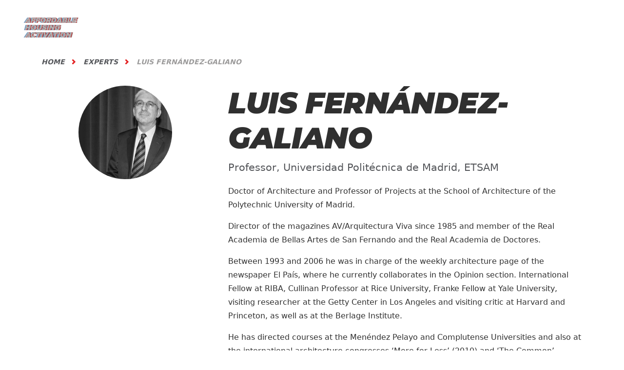

--- FILE ---
content_type: text/html; charset=UTF-8
request_url: https://affordablehousingactivation.org/experts/luis-fernandez-galiano/
body_size: 11696
content:
<!-- This template is used on the Latest POSTS Archive, see https://developer.wordpress.org/themes/functionality/custom-front-page-templates/ -->

<!-- Used on this site on the Blog section -->


    <!doctype html>
<html lang="en-US" prefix="og: https://ogp.me/ns#">
    <head>
        <meta charset="UTF-8">
                <meta name="viewport" content="width=device-width, initial-scale=1">
        <link rel="profile" href="http://gmpg.org/xfn/11">
		<script>
			var AJAX_URL = "https://affordablehousingactivation.org/wp-admin/admin-ajax.php";
			var CSCAE_LANG = "en";
			var CSCAE_IS_PRIVATE = 0;
			var CSCAE_LOGGED_IN = 0;
		</script>
        <script data-cookieconsent="ignore">
	(function(w,d,l){w[l]=w[l]||[];function gtag(){w[l].push(arguments)}
	gtag("consent","default",{ad_storage:d,analytics_storage:d,wait_for_update:500,});
	gtag("set", "ads_data_redaction", true);})(window,"denied","dataLayer");
</script>
<script type="text/javascript"
		id="Cookiebot"
		src="https://consent.cookiebot.com/uc.js"
		data-cbid="f686b7dc-0175-4406-a1b0-6dfc460b6403"
							data-blockingmode="auto"
	></script>
<link rel="alternate" hreflang="es" href="https://affordablehousingactivation.org/es/experts/luis-fernandez-galiano/" />
<link rel="alternate" hreflang="en" href="https://affordablehousingactivation.org/experts/luis-fernandez-galiano/" />
<link rel="alternate" hreflang="x-default" href="https://affordablehousingactivation.org/experts/luis-fernandez-galiano/" />

<!-- Search Engine Optimization by Rank Math - https://s.rankmath.com/home -->
<title>Luis Fernández-Galiano - Affordable Housing Activation Forum</title>
<meta name="description" content="Doctor of Architecture and Professor of Projects at the School of Architecture of the Polytechnic University of Madrid. "/>
<meta name="robots" content="follow, index, max-snippet:-1, max-video-preview:-1, max-image-preview:large"/>
<link rel="canonical" href="https://affordablehousingactivation.org/experts/luis-fernandez-galiano/" />
<meta property="og:locale" content="en_US" />
<meta property="og:type" content="article" />
<meta property="og:title" content="Luis Fernández-Galiano - Affordable Housing Activation Forum" />
<meta property="og:description" content="Doctor of Architecture and Professor of Projects at the School of Architecture of the Polytechnic University of Madrid. " />
<meta property="og:url" content="https://affordablehousingactivation.org/experts/luis-fernandez-galiano/" />
<meta property="og:site_name" content="Affordable Housing Activation Forum" />
<meta property="og:updated_time" content="2022-03-25T14:05:07+01:00" />
<meta property="og:image" content="https://affordablehousingactivation.org//web/app/uploads/2022/03/Luis-Fernández-Galiano.jpg" />
<meta property="og:image:secure_url" content="https://affordablehousingactivation.org//web/app/uploads/2022/03/Luis-Fernández-Galiano.jpg" />
<meta property="og:image:width" content="1200" />
<meta property="og:image:height" content="782" />
<meta property="og:image:alt" content="Luis Fernández-Galiano" />
<meta property="og:image:type" content="image/jpeg" />
<meta name="twitter:card" content="summary_large_image" />
<meta name="twitter:title" content="Luis Fernández-Galiano - Affordable Housing Activation Forum" />
<meta name="twitter:description" content="Doctor of Architecture and Professor of Projects at the School of Architecture of the Polytechnic University of Madrid. " />
<meta name="twitter:image" content="https://affordablehousingactivation.org//web/app/uploads/2022/03/Luis-Fernández-Galiano.jpg" />
<!-- /Rank Math WordPress SEO plugin -->

<link rel='dns-prefetch' href='//s.w.org' />
<link rel="alternate" type="application/rss+xml" title="Affordable Housing Activation Forum &raquo; Feed" href="https://affordablehousingactivation.org/feed/" />
<link rel="alternate" type="text/calendar" title="Affordable Housing Activation Forum &raquo; iCal Feed" href="https://affordablehousingactivation.org/events/?ical=1" />
<script>
window._wpemojiSettings = {"baseUrl":"https:\/\/s.w.org\/images\/core\/emoji\/13.1.0\/72x72\/","ext":".png","svgUrl":"https:\/\/s.w.org\/images\/core\/emoji\/13.1.0\/svg\/","svgExt":".svg","source":{"concatemoji":"https:\/\/affordablehousingactivation.org\/wp-includes\/js\/wp-emoji-release.min.js?ver=5.9.2"}};
/*! This file is auto-generated */
!function(e,a,t){var n,r,o,i=a.createElement("canvas"),p=i.getContext&&i.getContext("2d");function s(e,t){var a=String.fromCharCode;p.clearRect(0,0,i.width,i.height),p.fillText(a.apply(this,e),0,0);e=i.toDataURL();return p.clearRect(0,0,i.width,i.height),p.fillText(a.apply(this,t),0,0),e===i.toDataURL()}function c(e){var t=a.createElement("script");t.src=e,t.defer=t.type="text/javascript",a.getElementsByTagName("head")[0].appendChild(t)}for(o=Array("flag","emoji"),t.supports={everything:!0,everythingExceptFlag:!0},r=0;r<o.length;r++)t.supports[o[r]]=function(e){if(!p||!p.fillText)return!1;switch(p.textBaseline="top",p.font="600 32px Arial",e){case"flag":return s([127987,65039,8205,9895,65039],[127987,65039,8203,9895,65039])?!1:!s([55356,56826,55356,56819],[55356,56826,8203,55356,56819])&&!s([55356,57332,56128,56423,56128,56418,56128,56421,56128,56430,56128,56423,56128,56447],[55356,57332,8203,56128,56423,8203,56128,56418,8203,56128,56421,8203,56128,56430,8203,56128,56423,8203,56128,56447]);case"emoji":return!s([10084,65039,8205,55357,56613],[10084,65039,8203,55357,56613])}return!1}(o[r]),t.supports.everything=t.supports.everything&&t.supports[o[r]],"flag"!==o[r]&&(t.supports.everythingExceptFlag=t.supports.everythingExceptFlag&&t.supports[o[r]]);t.supports.everythingExceptFlag=t.supports.everythingExceptFlag&&!t.supports.flag,t.DOMReady=!1,t.readyCallback=function(){t.DOMReady=!0},t.supports.everything||(n=function(){t.readyCallback()},a.addEventListener?(a.addEventListener("DOMContentLoaded",n,!1),e.addEventListener("load",n,!1)):(e.attachEvent("onload",n),a.attachEvent("onreadystatechange",function(){"complete"===a.readyState&&t.readyCallback()})),(n=t.source||{}).concatemoji?c(n.concatemoji):n.wpemoji&&n.twemoji&&(c(n.twemoji),c(n.wpemoji)))}(window,document,window._wpemojiSettings);
</script>
<style>
img.wp-smiley,
img.emoji {
	display: inline !important;
	border: none !important;
	box-shadow: none !important;
	height: 1em !important;
	width: 1em !important;
	margin: 0 0.07em !important;
	vertical-align: -0.1em !important;
	background: none !important;
	padding: 0 !important;
}
</style>
	<link rel='stylesheet' id='tribe-events-pro-mini-calendar-block-styles-css'  href='https://affordablehousingactivation.org//web/app/plugins/events-calendar-pro/src/resources/css/tribe-events-pro-mini-calendar-block.min.css?ver=5.12.0' media='all' />
<link rel='stylesheet' id='wp-block-library-css'  href='https://affordablehousingactivation.org/wp-includes/css/dist/block-library/style.min.css?ver=5.9.2' media='all' />
<link rel='stylesheet' id='wc-blocks-vendors-style-css'  href='https://affordablehousingactivation.org//web/app/plugins/woocommerce/packages/woocommerce-blocks/build/wc-blocks-vendors-style.css?ver=6.9.0' media='all' />
<link rel='stylesheet' id='wc-blocks-style-css'  href='https://affordablehousingactivation.org//web/app/plugins/woocommerce/packages/woocommerce-blocks/build/wc-blocks-style.css?ver=6.9.0' media='all' />
<style id='global-styles-inline-css'>
body{--wp--preset--color--black: #000000;--wp--preset--color--cyan-bluish-gray: #abb8c3;--wp--preset--color--white: #ffffff;--wp--preset--color--pale-pink: #f78da7;--wp--preset--color--vivid-red: #cf2e2e;--wp--preset--color--luminous-vivid-orange: #ff6900;--wp--preset--color--luminous-vivid-amber: #fcb900;--wp--preset--color--light-green-cyan: #7bdcb5;--wp--preset--color--vivid-green-cyan: #00d084;--wp--preset--color--pale-cyan-blue: #8ed1fc;--wp--preset--color--vivid-cyan-blue: #0693e3;--wp--preset--color--vivid-purple: #9b51e0;--wp--preset--gradient--vivid-cyan-blue-to-vivid-purple: linear-gradient(135deg,rgba(6,147,227,1) 0%,rgb(155,81,224) 100%);--wp--preset--gradient--light-green-cyan-to-vivid-green-cyan: linear-gradient(135deg,rgb(122,220,180) 0%,rgb(0,208,130) 100%);--wp--preset--gradient--luminous-vivid-amber-to-luminous-vivid-orange: linear-gradient(135deg,rgba(252,185,0,1) 0%,rgba(255,105,0,1) 100%);--wp--preset--gradient--luminous-vivid-orange-to-vivid-red: linear-gradient(135deg,rgba(255,105,0,1) 0%,rgb(207,46,46) 100%);--wp--preset--gradient--very-light-gray-to-cyan-bluish-gray: linear-gradient(135deg,rgb(238,238,238) 0%,rgb(169,184,195) 100%);--wp--preset--gradient--cool-to-warm-spectrum: linear-gradient(135deg,rgb(74,234,220) 0%,rgb(151,120,209) 20%,rgb(207,42,186) 40%,rgb(238,44,130) 60%,rgb(251,105,98) 80%,rgb(254,248,76) 100%);--wp--preset--gradient--blush-light-purple: linear-gradient(135deg,rgb(255,206,236) 0%,rgb(152,150,240) 100%);--wp--preset--gradient--blush-bordeaux: linear-gradient(135deg,rgb(254,205,165) 0%,rgb(254,45,45) 50%,rgb(107,0,62) 100%);--wp--preset--gradient--luminous-dusk: linear-gradient(135deg,rgb(255,203,112) 0%,rgb(199,81,192) 50%,rgb(65,88,208) 100%);--wp--preset--gradient--pale-ocean: linear-gradient(135deg,rgb(255,245,203) 0%,rgb(182,227,212) 50%,rgb(51,167,181) 100%);--wp--preset--gradient--electric-grass: linear-gradient(135deg,rgb(202,248,128) 0%,rgb(113,206,126) 100%);--wp--preset--gradient--midnight: linear-gradient(135deg,rgb(2,3,129) 0%,rgb(40,116,252) 100%);--wp--preset--duotone--dark-grayscale: url('#wp-duotone-dark-grayscale');--wp--preset--duotone--grayscale: url('#wp-duotone-grayscale');--wp--preset--duotone--purple-yellow: url('#wp-duotone-purple-yellow');--wp--preset--duotone--blue-red: url('#wp-duotone-blue-red');--wp--preset--duotone--midnight: url('#wp-duotone-midnight');--wp--preset--duotone--magenta-yellow: url('#wp-duotone-magenta-yellow');--wp--preset--duotone--purple-green: url('#wp-duotone-purple-green');--wp--preset--duotone--blue-orange: url('#wp-duotone-blue-orange');--wp--preset--font-size--small: 13px;--wp--preset--font-size--medium: 20px;--wp--preset--font-size--large: 36px;--wp--preset--font-size--x-large: 42px;}.has-black-color{color: var(--wp--preset--color--black) !important;}.has-cyan-bluish-gray-color{color: var(--wp--preset--color--cyan-bluish-gray) !important;}.has-white-color{color: var(--wp--preset--color--white) !important;}.has-pale-pink-color{color: var(--wp--preset--color--pale-pink) !important;}.has-vivid-red-color{color: var(--wp--preset--color--vivid-red) !important;}.has-luminous-vivid-orange-color{color: var(--wp--preset--color--luminous-vivid-orange) !important;}.has-luminous-vivid-amber-color{color: var(--wp--preset--color--luminous-vivid-amber) !important;}.has-light-green-cyan-color{color: var(--wp--preset--color--light-green-cyan) !important;}.has-vivid-green-cyan-color{color: var(--wp--preset--color--vivid-green-cyan) !important;}.has-pale-cyan-blue-color{color: var(--wp--preset--color--pale-cyan-blue) !important;}.has-vivid-cyan-blue-color{color: var(--wp--preset--color--vivid-cyan-blue) !important;}.has-vivid-purple-color{color: var(--wp--preset--color--vivid-purple) !important;}.has-black-background-color{background-color: var(--wp--preset--color--black) !important;}.has-cyan-bluish-gray-background-color{background-color: var(--wp--preset--color--cyan-bluish-gray) !important;}.has-white-background-color{background-color: var(--wp--preset--color--white) !important;}.has-pale-pink-background-color{background-color: var(--wp--preset--color--pale-pink) !important;}.has-vivid-red-background-color{background-color: var(--wp--preset--color--vivid-red) !important;}.has-luminous-vivid-orange-background-color{background-color: var(--wp--preset--color--luminous-vivid-orange) !important;}.has-luminous-vivid-amber-background-color{background-color: var(--wp--preset--color--luminous-vivid-amber) !important;}.has-light-green-cyan-background-color{background-color: var(--wp--preset--color--light-green-cyan) !important;}.has-vivid-green-cyan-background-color{background-color: var(--wp--preset--color--vivid-green-cyan) !important;}.has-pale-cyan-blue-background-color{background-color: var(--wp--preset--color--pale-cyan-blue) !important;}.has-vivid-cyan-blue-background-color{background-color: var(--wp--preset--color--vivid-cyan-blue) !important;}.has-vivid-purple-background-color{background-color: var(--wp--preset--color--vivid-purple) !important;}.has-black-border-color{border-color: var(--wp--preset--color--black) !important;}.has-cyan-bluish-gray-border-color{border-color: var(--wp--preset--color--cyan-bluish-gray) !important;}.has-white-border-color{border-color: var(--wp--preset--color--white) !important;}.has-pale-pink-border-color{border-color: var(--wp--preset--color--pale-pink) !important;}.has-vivid-red-border-color{border-color: var(--wp--preset--color--vivid-red) !important;}.has-luminous-vivid-orange-border-color{border-color: var(--wp--preset--color--luminous-vivid-orange) !important;}.has-luminous-vivid-amber-border-color{border-color: var(--wp--preset--color--luminous-vivid-amber) !important;}.has-light-green-cyan-border-color{border-color: var(--wp--preset--color--light-green-cyan) !important;}.has-vivid-green-cyan-border-color{border-color: var(--wp--preset--color--vivid-green-cyan) !important;}.has-pale-cyan-blue-border-color{border-color: var(--wp--preset--color--pale-cyan-blue) !important;}.has-vivid-cyan-blue-border-color{border-color: var(--wp--preset--color--vivid-cyan-blue) !important;}.has-vivid-purple-border-color{border-color: var(--wp--preset--color--vivid-purple) !important;}.has-vivid-cyan-blue-to-vivid-purple-gradient-background{background: var(--wp--preset--gradient--vivid-cyan-blue-to-vivid-purple) !important;}.has-light-green-cyan-to-vivid-green-cyan-gradient-background{background: var(--wp--preset--gradient--light-green-cyan-to-vivid-green-cyan) !important;}.has-luminous-vivid-amber-to-luminous-vivid-orange-gradient-background{background: var(--wp--preset--gradient--luminous-vivid-amber-to-luminous-vivid-orange) !important;}.has-luminous-vivid-orange-to-vivid-red-gradient-background{background: var(--wp--preset--gradient--luminous-vivid-orange-to-vivid-red) !important;}.has-very-light-gray-to-cyan-bluish-gray-gradient-background{background: var(--wp--preset--gradient--very-light-gray-to-cyan-bluish-gray) !important;}.has-cool-to-warm-spectrum-gradient-background{background: var(--wp--preset--gradient--cool-to-warm-spectrum) !important;}.has-blush-light-purple-gradient-background{background: var(--wp--preset--gradient--blush-light-purple) !important;}.has-blush-bordeaux-gradient-background{background: var(--wp--preset--gradient--blush-bordeaux) !important;}.has-luminous-dusk-gradient-background{background: var(--wp--preset--gradient--luminous-dusk) !important;}.has-pale-ocean-gradient-background{background: var(--wp--preset--gradient--pale-ocean) !important;}.has-electric-grass-gradient-background{background: var(--wp--preset--gradient--electric-grass) !important;}.has-midnight-gradient-background{background: var(--wp--preset--gradient--midnight) !important;}.has-small-font-size{font-size: var(--wp--preset--font-size--small) !important;}.has-medium-font-size{font-size: var(--wp--preset--font-size--medium) !important;}.has-large-font-size{font-size: var(--wp--preset--font-size--large) !important;}.has-x-large-font-size{font-size: var(--wp--preset--font-size--x-large) !important;}
</style>
<link rel='stylesheet' id='woocommerce-layout-css'  href='https://affordablehousingactivation.org//web/app/plugins/woocommerce/assets/css/woocommerce-layout.css?ver=6.3.1' media='all' />
<link rel='stylesheet' id='woocommerce-smallscreen-css'  href='https://affordablehousingactivation.org//web/app/plugins/woocommerce/assets/css/woocommerce-smallscreen.css?ver=6.3.1' media='only screen and (max-width: 768px)' />
<link rel='stylesheet' id='woocommerce-general-css'  href='https://affordablehousingactivation.org//web/app/plugins/woocommerce/assets/css/woocommerce.css?ver=6.3.1' media='all' />
<style id='woocommerce-inline-inline-css'>
.woocommerce form .form-row .required { visibility: visible; }
</style>
<link rel='stylesheet' id='cscae-fancybox-style-css'  href='https://affordablehousingactivation.org//web/app/themes/cscae/fancybox.css?ver=1658341484' media='all' />
<link rel='stylesheet' id='cscae-theme-style-css'  href='https://affordablehousingactivation.org//web/app/themes/cscae/dist/bundle.min.7f021cfad600d00e1dde.css?ver=1658341484' media='all' />
<link rel='stylesheet' id='cscae-libs-style-css'  href='https://affordablehousingactivation.org//web/app/themes/cscae/css/libs.bundle.css?ver=1658341484' media='all' />
<link rel='stylesheet' id='cscae-landkit-style-css'  href='https://affordablehousingactivation.org//web/app/themes/cscae/css/theme.bundle.css?ver=1658341484' media='all' />
<link rel='stylesheet' id='cscae-css'  href='https://affordablehousingactivation.org//web/app/themes/cscae_landing/style.css?ver=1658341484' media='all' />
<link rel='stylesheet' id='cscae-animate-css'  href='https://affordablehousingactivation.org//web/app/themes/cscae_landing/assets/libs/animate-css/animate.min.css?ver=1658341484' media='all' />
<link rel='stylesheet' id='cscae-fontawesome-5-css'  href='https://affordablehousingactivation.org//web/app/themes/cscae_landing/assets/libs/font-awesome-5/css/all.css?ver=1658341484' media='all' />
<link rel='stylesheet' id='cscae-swiper-css'  href='https://affordablehousingactivation.org//web/app/themes/cscae_landing/assets/libs/swiper/swiper-bundle.min.css?ver=1658341484' media='all' />
<link rel='stylesheet' id='dashicons-css'  href='https://affordablehousingactivation.org/wp-includes/css/dashicons.min.css?ver=5.9.2' media='all' />
<script data-cookieconsent="ignore" src='https://affordablehousingactivation.org/wp-includes/js/jquery/jquery.min.js?ver=3.6.0' id='jquery-core-js'></script>
<script src='https://affordablehousingactivation.org/wp-includes/js/jquery/jquery-migrate.min.js?ver=3.3.2' id='jquery-migrate-js'></script>
<script id='wpml-cookie-js-extra'>
var wpml_cookies = {"wp-wpml_current_language":{"value":"en","expires":1,"path":"\/"}};
var wpml_cookies = {"wp-wpml_current_language":{"value":"en","expires":1,"path":"\/"}};
</script>
<script src='https://affordablehousingactivation.org//web/app/plugins/sitepress-multilingual-cms/res/js/cookies/language-cookie.js?ver=4.5.5' id='wpml-cookie-js'></script>
<script id='wpml-browser-redirect-js-extra'>
var wpml_browser_redirect_params = {"pageLanguage":"en","languageUrls":{"es_es":"https:\/\/affordablehousingactivation.org\/es\/experts\/luis-fernandez-galiano\/","es":"https:\/\/affordablehousingactivation.org\/es\/experts\/luis-fernandez-galiano\/","en_us":"https:\/\/affordablehousingactivation.org\/experts\/luis-fernandez-galiano\/","en":"https:\/\/affordablehousingactivation.org\/experts\/luis-fernandez-galiano\/","us":"https:\/\/affordablehousingactivation.org\/experts\/luis-fernandez-galiano\/"},"cookie":{"name":"_icl_visitor_lang_js","domain":"affordablehousingactivation.org","path":"\/","expiration":24}};
</script>
<script src='https://affordablehousingactivation.org//web/app/plugins/sitepress-multilingual-cms/dist/js/browser-redirect/app.js?ver=4.5.5' id='wpml-browser-redirect-js'></script>
<link rel="https://api.w.org/" href="https://affordablehousingactivation.org/wp-json/" /><link rel="alternate" type="application/json" href="https://affordablehousingactivation.org/wp-json/wp/v2/experts/2246" /><link rel="EditURI" type="application/rsd+xml" title="RSD" href="https://affordablehousingactivation.org/xmlrpc.php?rsd" />
<link rel="wlwmanifest" type="application/wlwmanifest+xml" href="https://affordablehousingactivation.org/wp-includes/wlwmanifest.xml" /> 
<meta name="generator" content="WordPress 5.9.2" />
<link rel='shortlink' href='https://affordablehousingactivation.org/?p=2246' />
<link rel="alternate" type="application/json+oembed" href="https://affordablehousingactivation.org/wp-json/oembed/1.0/embed?url=https%3A%2F%2Faffordablehousingactivation.org%2Fexperts%2Fluis-fernandez-galiano%2F" />
<link rel="alternate" type="text/xml+oembed" href="https://affordablehousingactivation.org/wp-json/oembed/1.0/embed?url=https%3A%2F%2Faffordablehousingactivation.org%2Fexperts%2Fluis-fernandez-galiano%2F&#038;format=xml" />
<meta name="generator" content="WPML ver:4.5.5 stt:1,2;" />

		<!-- GA Google Analytics @ https://m0n.co/ga -->
		<script async src="https://www.googletagmanager.com/gtag/js?id=G-XSCPEHMSEL"></script>
		<script>
			window.dataLayer = window.dataLayer || [];
			function gtag(){dataLayer.push(arguments);}
			gtag('js', new Date());
			gtag('config', 'G-XSCPEHMSEL');
		</script>

	<!-- Stream WordPress user activity plugin v3.9.0 -->
<meta name="et-api-version" content="v1"><meta name="et-api-origin" content="https://affordablehousingactivation.org"><link rel="https://theeventscalendar.com/" href="https://affordablehousingactivation.org/wp-json/tribe/tickets/v1/" /><meta name="tec-api-version" content="v1"><meta name="tec-api-origin" content="https://affordablehousingactivation.org"><link rel="alternate" href="https://affordablehousingactivation.org/wp-json/tribe/events/v1/" /><!-- This site is powered by WooCommerce Redsys Gateway v.18.0.0 - https://woocommerce.com/products/redsys-gateway/ --><!-- Global site tag (gtag.js) - Google Analytics -->
<!--<script async src=https://www.googletagmanager.com/gtag/js?id=G-8ESBSVX370></script>-->

	
	
<!-- Google tag (gtag.js) -->
<!--<script async src="https://www.googletagmanager.com/gtag/js?id=G-8ESBSVX370"></script>
<script>
  window.dataLayer = window.dataLayer || [];
  function gtag(){dataLayer.push(arguments);}
  gtag('js', new Date());

  gtag('config', 'G-8ESBSVX370');
</script>-->
		<noscript><style>.woocommerce-product-gallery{ opacity: 1 !important; }</style></noscript>
	<link rel="icon" href="https://affordablehousingactivation.org//web/app/uploads/2022/03/cropped-AHA-Logo-32x32.png" sizes="32x32" />
<link rel="icon" href="https://affordablehousingactivation.org//web/app/uploads/2022/03/cropped-AHA-Logo-192x192.png" sizes="192x192" />
<link rel="apple-touch-icon" href="https://affordablehousingactivation.org//web/app/uploads/2022/03/cropped-AHA-Logo-180x180.png" />
<meta name="msapplication-TileImage" content="https://affordablehousingactivation.org//web/app/uploads/2022/03/cropped-AHA-Logo-270x270.png" />
		<style id="wp-custom-css">
			.page-zona-prensa .notas-prensa, 
.page-id-1152 .nf-form-fields-required,
.page-id-1162 .nf-form-fields-required {
	display:none;
}

.nf-field-element{
	text-align:left;
}

.experts .card {
	margin-left: auto;
		margin-right: auto;
}
section .partner{
	padding: 15px;
}
section .partner img{
	max-height:100%;
	height:130px;
	margin-left: auto;
	margin-right: auto;
	display:block;
}
section.partners{
	padding-top:50px;
	padding-bottom:65px;
}

.footer-mid{
	position:relative;
}
.footer-mid a .fab{ font-size: 25px; }
.footer-mid a{ 
	margin-top:0px
		
}
.no-list{
	list-style:none;
	display:flex;
    position: absolute;
    left: -35px;
    top: 20px;
}

.experts a.btn{
	    margin-top: 40px;
    text-decoration: none;
    border-radius: 10px;
    font-style: normal;
    font-weight: 900;
    font-size: 27px;
    line-height: 33px;
    text-align: center;
    text-transform: uppercase;
    color: #fff;
    padding: 20px 24px;
    border: 0px;
    display: inline-flex;
}

section.bg-grey .card-container .card .card-image{
	    object-fit: cover;
}
.checkbox-container .nf-field-description{
	text-align: left;
    margin-left: 10px;
    font-size: 16px;
	    max-height: 30px;
}
.checkbox-container .nf-field-description a,.checkbox-container .nf-field-description a:hover,.checkbox-container .nf-field-description a:active,.checkbox-container .nf-field-description a:focus{
	    margin-top: 0;
    text-decoration: underline !important;
    color: #000;
    font-size: 16px;
    position: relative;
    display: contents;
    line-height: 1;
    text-transform: capitalize;
    font-weight: 700;
}
.checkbox-container .nf-field-label{
	    width: auto !important;
    height: fit-content;
}

/*fix news*/
.page-noticias .news-list .news-a-mostrar .img-content img {
	height: 100%;
}
.page-noticias .news-list .news-a-mostrar .text-content .expert-link{
	bottom:10px;
}

/* boton comprar entradas*/
.tribe-common.event-tickets .tribe-common-c-btn:disabled, .tribe-common.event-tickets a.tribe-common-c-btn:disabled,
.tribe-common.event-tickets .tribe-common-c-btn:focus, .tribe-common.event-tickets .tribe-common-c-btn:hover, .tribe-common.event-tickets a.tribe-common-c-btn:focus, .tribe-common.event-tickets a.tribe-common-c-btn:hover,
.tribe-common.event-tickets .tribe-common-c-btn, .tribe-common.event-tickets a.tribe-common-c-btn{
	    justify-content: center;
    align-items: center;
    padding: 10px 18px;
    background-color: #e32122 !important;
	color:#fff !important;
    border-radius: 100px;
    display: flex;
    flex-direction: row;
	    font-size: 18px;
	text-transform:uppercase;
	font-weight:900;
	font-style:italic;
	font-family: 'Montserrat';
}

.ninja-forms-field.cta {
	 display: flex !important;
        flex-direction: column !important;
        justify-content: center !important;
        align-items: center !important;
        padding: 15px 25px !important;
        background: #e32122 !important;
        border-radius: 100px !important;
        width: fit-content !important;
        font-style: italic !important;
        font-weight: 900 !important;
        font-size: 18px !important;
        line-height: 150% !important;
        color: #fff !important;
        text-transform: uppercase !important;
}
		</style>
				    </head>
<body class="experts-template-default single single-experts postid-2246 theme-cscae_landing woocommerce-no-js tribe-no-js tribe-theme-cscae_landing">



<svg xmlns="http://www.w3.org/2000/svg" viewBox="0 0 0 0" width="0" height="0" focusable="false" role="none" style="visibility: hidden; position: absolute; left: -9999px; overflow: hidden;" ><defs><filter id="wp-duotone-dark-grayscale"><feColorMatrix color-interpolation-filters="sRGB" type="matrix" values=" .299 .587 .114 0 0 .299 .587 .114 0 0 .299 .587 .114 0 0 .299 .587 .114 0 0 " /><feComponentTransfer color-interpolation-filters="sRGB" ><feFuncR type="table" tableValues="0 0.49803921568627" /><feFuncG type="table" tableValues="0 0.49803921568627" /><feFuncB type="table" tableValues="0 0.49803921568627" /><feFuncA type="table" tableValues="1 1" /></feComponentTransfer><feComposite in2="SourceGraphic" operator="in" /></filter></defs></svg><svg xmlns="http://www.w3.org/2000/svg" viewBox="0 0 0 0" width="0" height="0" focusable="false" role="none" style="visibility: hidden; position: absolute; left: -9999px; overflow: hidden;" ><defs><filter id="wp-duotone-grayscale"><feColorMatrix color-interpolation-filters="sRGB" type="matrix" values=" .299 .587 .114 0 0 .299 .587 .114 0 0 .299 .587 .114 0 0 .299 .587 .114 0 0 " /><feComponentTransfer color-interpolation-filters="sRGB" ><feFuncR type="table" tableValues="0 1" /><feFuncG type="table" tableValues="0 1" /><feFuncB type="table" tableValues="0 1" /><feFuncA type="table" tableValues="1 1" /></feComponentTransfer><feComposite in2="SourceGraphic" operator="in" /></filter></defs></svg><svg xmlns="http://www.w3.org/2000/svg" viewBox="0 0 0 0" width="0" height="0" focusable="false" role="none" style="visibility: hidden; position: absolute; left: -9999px; overflow: hidden;" ><defs><filter id="wp-duotone-purple-yellow"><feColorMatrix color-interpolation-filters="sRGB" type="matrix" values=" .299 .587 .114 0 0 .299 .587 .114 0 0 .299 .587 .114 0 0 .299 .587 .114 0 0 " /><feComponentTransfer color-interpolation-filters="sRGB" ><feFuncR type="table" tableValues="0.54901960784314 0.98823529411765" /><feFuncG type="table" tableValues="0 1" /><feFuncB type="table" tableValues="0.71764705882353 0.25490196078431" /><feFuncA type="table" tableValues="1 1" /></feComponentTransfer><feComposite in2="SourceGraphic" operator="in" /></filter></defs></svg><svg xmlns="http://www.w3.org/2000/svg" viewBox="0 0 0 0" width="0" height="0" focusable="false" role="none" style="visibility: hidden; position: absolute; left: -9999px; overflow: hidden;" ><defs><filter id="wp-duotone-blue-red"><feColorMatrix color-interpolation-filters="sRGB" type="matrix" values=" .299 .587 .114 0 0 .299 .587 .114 0 0 .299 .587 .114 0 0 .299 .587 .114 0 0 " /><feComponentTransfer color-interpolation-filters="sRGB" ><feFuncR type="table" tableValues="0 1" /><feFuncG type="table" tableValues="0 0.27843137254902" /><feFuncB type="table" tableValues="0.5921568627451 0.27843137254902" /><feFuncA type="table" tableValues="1 1" /></feComponentTransfer><feComposite in2="SourceGraphic" operator="in" /></filter></defs></svg><svg xmlns="http://www.w3.org/2000/svg" viewBox="0 0 0 0" width="0" height="0" focusable="false" role="none" style="visibility: hidden; position: absolute; left: -9999px; overflow: hidden;" ><defs><filter id="wp-duotone-midnight"><feColorMatrix color-interpolation-filters="sRGB" type="matrix" values=" .299 .587 .114 0 0 .299 .587 .114 0 0 .299 .587 .114 0 0 .299 .587 .114 0 0 " /><feComponentTransfer color-interpolation-filters="sRGB" ><feFuncR type="table" tableValues="0 0" /><feFuncG type="table" tableValues="0 0.64705882352941" /><feFuncB type="table" tableValues="0 1" /><feFuncA type="table" tableValues="1 1" /></feComponentTransfer><feComposite in2="SourceGraphic" operator="in" /></filter></defs></svg><svg xmlns="http://www.w3.org/2000/svg" viewBox="0 0 0 0" width="0" height="0" focusable="false" role="none" style="visibility: hidden; position: absolute; left: -9999px; overflow: hidden;" ><defs><filter id="wp-duotone-magenta-yellow"><feColorMatrix color-interpolation-filters="sRGB" type="matrix" values=" .299 .587 .114 0 0 .299 .587 .114 0 0 .299 .587 .114 0 0 .299 .587 .114 0 0 " /><feComponentTransfer color-interpolation-filters="sRGB" ><feFuncR type="table" tableValues="0.78039215686275 1" /><feFuncG type="table" tableValues="0 0.94901960784314" /><feFuncB type="table" tableValues="0.35294117647059 0.47058823529412" /><feFuncA type="table" tableValues="1 1" /></feComponentTransfer><feComposite in2="SourceGraphic" operator="in" /></filter></defs></svg><svg xmlns="http://www.w3.org/2000/svg" viewBox="0 0 0 0" width="0" height="0" focusable="false" role="none" style="visibility: hidden; position: absolute; left: -9999px; overflow: hidden;" ><defs><filter id="wp-duotone-purple-green"><feColorMatrix color-interpolation-filters="sRGB" type="matrix" values=" .299 .587 .114 0 0 .299 .587 .114 0 0 .299 .587 .114 0 0 .299 .587 .114 0 0 " /><feComponentTransfer color-interpolation-filters="sRGB" ><feFuncR type="table" tableValues="0.65098039215686 0.40392156862745" /><feFuncG type="table" tableValues="0 1" /><feFuncB type="table" tableValues="0.44705882352941 0.4" /><feFuncA type="table" tableValues="1 1" /></feComponentTransfer><feComposite in2="SourceGraphic" operator="in" /></filter></defs></svg><svg xmlns="http://www.w3.org/2000/svg" viewBox="0 0 0 0" width="0" height="0" focusable="false" role="none" style="visibility: hidden; position: absolute; left: -9999px; overflow: hidden;" ><defs><filter id="wp-duotone-blue-orange"><feColorMatrix color-interpolation-filters="sRGB" type="matrix" values=" .299 .587 .114 0 0 .299 .587 .114 0 0 .299 .587 .114 0 0 .299 .587 .114 0 0 " /><feComponentTransfer color-interpolation-filters="sRGB" ><feFuncR type="table" tableValues="0.098039215686275 1" /><feFuncG type="table" tableValues="0 0.66274509803922" /><feFuncB type="table" tableValues="0.84705882352941 0.41960784313725" /><feFuncA type="table" tableValues="1 1" /></feComponentTransfer><feComposite in2="SourceGraphic" operator="in" /></filter></defs></svg>
<nav class="navbar navbar-expand-lg navbar-dark">
		<div class="container">


			<!-- Brand -->
			<a class="navbar-brand" href="/">
				<img src="https://affordablehousingactivation.org//web/app/themes/cscae/img/brand.svg?v=1658341484" class="navbar-brand-img" alt="Affordable Housing Activation Forum">
			</a>

			<!-- Toggler -->
			<button class="navbar-toggler" type="button" aria-controls="navbarCollapse" aria-expanded="false" aria-label="Toggle navigation">
				<span class="navbar-toggler-icon"></span>
			</button>

			<!-- Collapse -->
			<div class="collapse navbar-collapse" id="navbarCollapse">

				<!-- Toggler -->
				<button class="navbar-toggler" type="button" >
					<i class="fe fe-x"></i>
				</button>

				<!-- Navigation -->

				<!-- Navigation -->
<ul class="navbar-nav ms-auto">


	<li class="nav-item dropdown">
		<a class="nav-link dropdown-toggle" id="navbarKB" data-bs-toggle="dropdown" href="#" aria-haspopup="true" aria-expanded="false">
			Knowledge Platform
		</a>
		<ul class="dropdown-menu" aria-labelledby="navbarKB">

			<li class="dropdown-item">
				<a class="dropdown-link" href="https://atlas.affordablehousingactivation.org/" target=”_blank”>
					Data Housing Atlas
				</a>
			</li>
			<li class="dropdown-item">
				<a class="dropdown-link" href="https://atlas.affordablehousingactivation.org/#primary" target=”_blank”>
					Exemplary Cases
				</a>
			</li>


            <li class="dropdown-item">
				<a class="dropdown-link" href="/agenda-del-foro-aha/">
					Madrid 2022 Forum
				</a>
			</li>
						<li class="dropdown-item">
				<a class="dropdown-link" href="/es/news/">
					News
				</a>
			</li>
			<li class="dropdown-item">
				<a class="dropdown-link" href="/es/documentation/">
					Documentation
				</a>
			</li>
		</ul>
	</li>


	<li class="nav-item dropdown">
		<a class="nav-link dropdown-toggle" id="navbarKB" data-bs-toggle="dropdown" href="#" aria-haspopup="true" aria-expanded="false">
			Collaborate
		</a>
		<ul class="dropdown-menu" aria-labelledby="navbarKB">
			<li class="dropdown-item">
				<a class="dropdown-link" href="/share-a-success-story/">
					Share an exemplary case
				</a>
			</li>
			<li class="dropdown-item">
				<a class="dropdown-link" href="/share-news-and-events/">
					Share News or Event
				</a>
			</li>

		</ul>
	</li>


	<li class="nav-item dropdown">
		<a class="nav-link dropdown-toggle" id="navbarKB" data-bs-toggle="dropdown" href="#" aria-haspopup="true" aria-expanded="false">
			Media Center
		</a>
		<ul class="dropdown-menu" aria-labelledby="navbarKB">
			<li class="dropdown-item">
				<a class="dropdown-link" href="/news/">
					News
				</a>
			</li>
			<li class="dropdown-item">
				<a class="dropdown-link" href="/videos/">
					Videos
				</a>
			</li>
			<li class="dropdown-item">
				<a class="dropdown-link" href="/press-area/">
					Press Area
				</a>
			</li>

		</ul>
	</li>





	<li class="nav-item">
		<a class="nav-link" href="/?s" title="Search"><span class="fe fe-search"></span></a>
	</li>

</ul>


<!-- Button -->
<!--
<a class="navbar-btn btn btn-sm btn-danger btn-pill" href="https://affordablehousingactivation.org/tickets/">
	Register
</a>
-->


<!-- Button -->
<!--
	<a href="/my-account/" class="navbar-btn btn btn-sm btn-link text-white btn-icon btn-login d-none d-lg-block" title="Access"><div class="icon-circle icon-circle-sm bg-primary text-white"><span class="fe fe-user"></span></div></a>


	<a href="/my-account/" class="navbar-btn btn btn-sm btn-info btn-pill d-block d-lg-none btn-login">
		<span class="fe fe-user"></span> Login
</a>
-->


				<ul class="list-unstyled list-inline list-social mb-6 mb-md-0  d-none d-lg-block">

					<li class="list-inline-item list-social-item me-3">
						<a href="https://www.youtube.com/channel/UC4El2z3JvN0deXJlM9VkOXg/featured" target="_blank" class="text-decoration-none">
							<img src="https://affordablehousingactivation.org//web/app/themes/cscae/img/icons/social/youtube.svg" class="list-social-icon" alt="Youtube">
						</a>
					</li>
					<li class="list-inline-item list-social-item me-3">
						<a href="https://twitter.com/Obs2030_CSCAE" target="_blank" class="text-decoration-none">
							<img src="https://affordablehousingactivation.org//web/app/themes/cscae/img/icons/social/twitter.svg" class="list-social-icon" alt="Twitter">
						</a>
					</li>
                                        				<li class="list-inline-item list-social-item me-3">
						<a href="https://www.linkedin.com/company/observatorio-2030cscae/" target="_blank" class="text-decoration-none">
							<img src="https://affordablehousingactivation.org//web/app/themes/cscae/img/icons/social/linkedin.svg" class="list-social-icon" alt="Twitter">
						</a>
					</li>

				</ul>

			</div>

		</div>
	</nav>


<div class="single-expert">

                <div class="breadcumb">
                <div class="cscae-container">
                    <div class="row">
                        <div class="col-12 d-flex">

                                                        <a href="https://affordablehousingactivation.org/">Home</a> <a href="/experts">Experts</a> <span class="breadcrumb_last" aria-current="page"> Luis Fernández-Galiano</span>
                        </div>
                    </div>
                </div>
            </div>
            <div class="section small doble-bloque mb-0" id="speaker-content">
                <div class="cscae-container">
                    <div class="row">
                        <div class="col-lg-4 expert-img">
							<div class="avatar">
								<img class="avatar-img rounded-circle" src="https://affordablehousingactivation.org//web/app/uploads/2022/03/Luis-Fernández-Galiano-1024x667.jpg" alt="...">	
							</div>
                            
                        </div>
                        <div class="col-lg-8 expert-info">
							<header>

								<h1>Luis Fernández-Galiano</h1>
	
	
	
																	<div class="descripcion">
										<span class="lead">Professor, Universidad Politécnica de Madrid, ETSAM  </span>
									</div>
																	
	
								<div class="my-5">
																	</div>
							</header>


                         

                            <article id="post-2246">
                                <p><span data-contrast="auto">Doctor of Architecture and Professor of Projects at the School of Architecture of the Polytechnic University of Madrid.</span><span data-ccp-props="{&quot;201341983&quot;:0,&quot;335559739&quot;:160,&quot;335559740&quot;:259}"> </span></p>
<p><span data-contrast="auto">Director of the magazines AV/Arquitectura Viva since 1985 and member of the Real Academia de Bellas Artes de San Fernando and the Real Academia de Doctores.</span><span data-ccp-props="{&quot;201341983&quot;:0,&quot;335559739&quot;:160,&quot;335559740&quot;:259}"> </span></p>
<p><span data-contrast="auto">Between 1993 and 2006 he was in charge of the weekly architecture page of the newspaper El País, where he currently collaborates in the Opinion section. International Fellow at RIBA, Cullinan Professor at Rice University, Franke Fellow at Yale University, visiting researcher at the Getty Center in Los Angeles and visiting critic at Harvard and Princeton, as well as at the Berlage Institute.</span><span data-ccp-props="{&quot;201341983&quot;:0,&quot;335559739&quot;:160,&quot;335559740&quot;:259}"> </span></p>
<p><span data-contrast="auto">He has directed courses at the Menéndez Pelayo and Complutense Universities and also at the international architecture congresses &#8216;More for Less&#8217; (2010) and &#8216;The Common&#8217; (2012). President of the jury at the 9th Venice Architecture Biennale, expert, jury of the European Mies van der Rohe Award and of numerous international competitions in Europe, America and Asia, including those of the National Library of Mexico, the National Art Museum of China and the National Library of Israel, in the latter case as president.</span><span data-ccp-props="{&quot;201341983&quot;:0,&quot;335559739&quot;:160,&quot;335559740&quot;:259}"> </span></p>
<p><span data-contrast="auto">Curator of the exhibitions El espacio privado, Eurasia Extrema (in Tokyo and Madrid), Bucky Fuller &amp; Spaceship Earth and Jean Prouvé: fabricated beauty (the latter two with Norman Foster), as well as Spain mon amour (at the 13th Venice Architecture Biennale and in Madrid) and The Architect is Present.</span><span data-ccp-props="{&quot;201341983&quot;:0,&quot;335559739&quot;:160,&quot;335559740&quot;:259}"> </span></p>
<p><span data-contrast="auto">His books include La quimera moderna, El fuego y la memoria (published in English under the title Fire and Memory), Spain Builds (with MoMA in the English version, and presented in its Chinese version with symposia in Shanghai and Beijing), Atlas, arquitecturas del siglo XXI, a four-volume series.</span><span data-ccp-props="{&quot;201341983&quot;:0,&quot;335559739&quot;:160,&quot;335559740&quot;:259}"> </span></p>
                            </article>

                            



                                                    </div>
                    </div>
                </div>
            </div>
        
</div><!-- #primary -->



	

	<footer class="py-8 py-md-11 bg-black">
		<div class="container">
			<div class="row" style="align-content: space-between; width: 100%">
				<div class="col-12 col-md-3">

					<!-- Brand -->
					<img src="https://affordablehousingactivation.org//web/app/themes/cscae/img/brand.svg" alt="..." class="footer-brand img-fluid mb-4">

					<!-- Text -->
					<!-- <p class="text-gray-300 mb-2 fs-6">
						<strong>DIGITAL</strong> JAN-MAY 2022 <br>
						<strong>ON-SITE</strong> 18-20 MAY 2022 <br>
						GRAN TEATRO PRÍNCIE PÍO <br>
						Cta. de San Vicente, 44, 28008 Madrid
					</p> -->

					<div class="contact-email  fs-6">
						<a href="mailto:info@affordablehousingactivation.org">info@affordablehousingactivation.org</a>
					</div>

				</div>

				<div class="col-12 col-md-7">
					<ul id="menu-footer-legal" class="list-unstyled text-muted mb-0">
						<li id="menu-item-576" class="mb-1"><a class="text-reset fs-6" href="/agenda-del-foro-aha/#practical-information">Practical Information</a></li>
						<li id="menu-item-576" class="mb-1"><a class="text-reset fs-6" href="https://www.affordablehousingactivation.org/web/app/uploads/2021/12/Clausulas-proteccion-datos-Foro-UIA-2022_ENG_REV.pdf">PRIVACY POLICY AND DATA PROTECTION</a></li>
						<li id="menu-item-577" class="mb-1"><a class="text-reset fs-6" href="https://www.affordablehousingactivation.org/web/app/uploads/2021/12/Clausulas-cookies-EN.pdf">COOKIE POLICY</a></li>
					</ul>

				</div>
				<div class="col-12 col-md-2 text-right stretch-v">
					<!-- Social -->
					<ul class="list-unstyled list-inline list-social mb-6 mb-md-4">



						<li class="list-inline-item list-social-item ml-3">
							<a href="https://www.youtube.com/channel/UC4El2z3JvN0deXJlM9VkOXg/featured" target="_blank" class="text-decoration-none">
								<img src="https://affordablehousingactivation.org//web/app/themes/cscae/img/icons/social/youtube.svg" class="list-social-icon" alt="Youtube">
							</a>
						</li>
						<li class="list-inline-item list-social-item ml-3">
							<a href="https://twitter.com/Obs2030_CSCAE" target="_blank" class="text-decoration-none">
								<img src="https://affordablehousingactivation.org//web/app/themes/cscae/img/icons/social/twitter.svg" class="list-social-icon" alt="Twitter">
							</a>
						</li>
						<li class="list-inline-item list-social-item ml-3">
							<a href="https://www.linkedin.com/company/observatorio-2030cscae/" target="_blank" class="text-decoration-none">
								<img src="https://affordablehousingactivation.org//web/app/themes/cscae/img/icons/social/linkedin.svg" class="list-social-icon" alt="Twitter">
							</a>
						</li>




					</ul>

					
<div class="lang_sel_list_horizontal wpml-ls-statics-shortcode_actions wpml-ls wpml-ls-legacy-list-horizontal" id="lang_sel_list">
	<ul><li class="icl-es wpml-ls-slot-shortcode_actions wpml-ls-item wpml-ls-item-es wpml-ls-first-item wpml-ls-item-legacy-list-horizontal">
				<a href="https://affordablehousingactivation.org/es/experts/luis-fernandez-galiano/" class="wpml-ls-link">
                    <span class="wpml-ls-native icl_lang_sel_native" lang="es">ES</span></a>
			</li><li class="icl-en wpml-ls-slot-shortcode_actions wpml-ls-item wpml-ls-item-en wpml-ls-current-language wpml-ls-last-item wpml-ls-item-legacy-list-horizontal">
				<a href="https://affordablehousingactivation.org/experts/luis-fernandez-galiano/" class="wpml-ls-link">
                    <span class="wpml-ls-native icl_lang_sel_native">EN</span></a>
			</li></ul>
</div>

				</div>
			</div> <!-- / .row -->
		</div> <!-- / .container -->
	</footer>


<div class="modal modal-user" tabindex="-1" id="modal-login">
	<form class="modal-dialog" action="login" method="post" id="login">
	<div class="modal-content">
		<div class="modal-header">
			<h5 class="modal-title">Login</h5>
			<button type="button" class="btn-close" data-bs-dismiss="modal" aria-label="Close"></button>
		</div>
		<div class="modal-body">
			<div class="alert alert-primary d-none" id="unverified-alert">
									<p>Your account is not verified yet, click the "Set Password" button to continue</p>
							</div>
			<div class="mb-3" id="username-row">
				<label for="username" class="form-label">Email address:</label>
				<input type="email" class="form-control" id="username" name="username" />
			</div>
			<div class="mb-3 d-none" id="password-row">
				<label for="password" class="form-label">Password:</label>
				<input type="password" class="form-control" id="password" name="password" />
			</div>
			
			<input type="hidden" id="security" name="security" value="c71ac24bc6" /><input type="hidden" name="_wp_http_referer" value="/experts/luis-fernandez-galiano/" />		</div>
		<div class="modal-footer">
			<input type="checkbox" id="unverified-email" />
			<input type="hidden" value="https://affordablehousingactivation.org/experts/luis-fernandez-galiano/" id="redirect_to">
			<button type="submit" id="submit-button" class="btn btn-danger btn-pill btn-block">Continue</button>
			<div class="actions">
								<a href="https://affordablehousingactivation.org/my-account/lost-password/" type="button" class="btn btn-link">Reset password</a>
													<a href="https://affordablehousingactivation.org/tickets/" class="btn btn-link">Register</a>
							</div>
		</div>
	</div>
</form></div>

<div class="modal modal-user" tabindex="-1" id="modal-barrera">
	<div class="modal-dialog">
	<button type="button" class="btn-close" aria-label="Close"></button>
		<div class="modal-content">
			<div class="modal-body" id="barrera-modal-content">
				
			</div>
		</div>
	</div>
</div>

<div class="modal modal-user" tabindex="-1" id="modal-speaker">
	<div class="modal-dialog modal-lg">
		<div class="modal-content">
			<div class="modal-header">
				<h5 class="modal-title" id="barrera-modal-title">Speaker</h5>
				<button type="button" class="btn-close" aria-label="Close"></button>
			</div>
			<div class="modal-body" id="speaker-modal-content">
				
			</div>
		</div>
	</div>
</div>

		<script>
		( function ( body ) {
			'use strict';
			body.className = body.className.replace( /\btribe-no-js\b/, 'tribe-js' );
		} )( document.body );
		</script>
		<script> /* <![CDATA[ */var tribe_l10n_datatables = {"aria":{"sort_ascending":": activate to sort column ascending","sort_descending":": activate to sort column descending"},"length_menu":"Show _MENU_ entries","empty_table":"No data available in table","info":"Showing _START_ to _END_ of _TOTAL_ entries","info_empty":"Showing 0 to 0 of 0 entries","info_filtered":"(filtered from _MAX_ total entries)","zero_records":"No matching records found","search":"Search:","all_selected_text":"All items on this page were selected. ","select_all_link":"Select all pages","clear_selection":"Clear Selection.","pagination":{"all":"All","next":"Next","previous":"Previous"},"select":{"rows":{"0":"","_":": Selected %d rows","1":": Selected 1 row"}},"datepicker":{"dayNames":["Sunday","Monday","Tuesday","Wednesday","Thursday","Friday","Saturday"],"dayNamesShort":["Sun","Mon","Tue","Wed","Thu","Fri","Sat"],"dayNamesMin":["S","M","T","W","T","F","S"],"monthNames":["January","February","March","April","May","June","July","August","September","October","November","December"],"monthNamesShort":["January","February","March","April","May","June","July","August","September","October","November","December"],"monthNamesMin":["Jan","Feb","Mar","Apr","May","Jun","Jul","Aug","Sep","Oct","Nov","Dec"],"nextText":"Next","prevText":"Prev","currentText":"Today","closeText":"Done","today":"Today","clear":"Clear"},"registration_prompt":"There is unsaved attendee information. Are you sure you want to continue?"};/* ]]> */ </script>	<script type="text/javascript">
		(function () {
			var c = document.body.className;
			c = c.replace(/woocommerce-no-js/, 'woocommerce-js');
			document.body.className = c;
		})();
	</script>
	<script src='https://affordablehousingactivation.org//web/app/plugins/woocommerce/assets/js/jquery-blockui/jquery.blockUI.min.js?ver=2.7.0-wc.6.3.1' id='jquery-blockui-js'></script>
<script id='wc-add-to-cart-js-extra'>
var wc_add_to_cart_params = {"ajax_url":"\/wp-admin\/admin-ajax.php","wc_ajax_url":"\/?wc-ajax=%%endpoint%%","i18n_view_cart":"View cart","cart_url":"https:\/\/affordablehousingactivation.org\/cart\/","is_cart":"","cart_redirect_after_add":"no"};
</script>
<script src='https://affordablehousingactivation.org//web/app/plugins/woocommerce/assets/js/frontend/add-to-cart.min.js?ver=6.3.1' id='wc-add-to-cart-js'></script>
<script src='https://affordablehousingactivation.org//web/app/plugins/woocommerce/assets/js/js-cookie/js.cookie.min.js?ver=2.1.4-wc.6.3.1' id='js-cookie-js'></script>
<script id='woocommerce-js-extra'>
var woocommerce_params = {"ajax_url":"\/wp-admin\/admin-ajax.php","wc_ajax_url":"\/?wc-ajax=%%endpoint%%"};
</script>
<script src='https://affordablehousingactivation.org//web/app/plugins/woocommerce/assets/js/frontend/woocommerce.min.js?ver=6.3.1' id='woocommerce-js'></script>
<script id='wc-cart-fragments-js-extra'>
var wc_cart_fragments_params = {"ajax_url":"\/wp-admin\/admin-ajax.php","wc_ajax_url":"\/?wc-ajax=%%endpoint%%","cart_hash_key":"wc_cart_hash_15e3d4098561985cc7b8334cdff113c9-en","fragment_name":"wc_fragments_15e3d4098561985cc7b8334cdff113c9","request_timeout":"5000"};
</script>
<script src='https://affordablehousingactivation.org//web/app/plugins/woocommerce/assets/js/frontend/cart-fragments.min.js?ver=6.3.1' id='wc-cart-fragments-js'></script>
<script id='cscae_ajx-js-extra'>
var wp_ajax_vars = {"ajax_url":"https:\/\/affordablehousingactivation.org\/wp-admin\/admin-ajax.php"};
</script>
<script src='https://affordablehousingactivation.org//web/app/themes/cscae/assets/src/front/js/ajax_calls.js?ver=1.0' id='cscae_ajx-js'></script>
<script src='https://affordablehousingactivation.org//web/app/themes/cscae/fancybox.js?ver=1658341484' id='cscae-fancybox-js'></script>
<script src='https://affordablehousingactivation.org//web/app/themes/cscae/jquery.timeago.js?ver=1658341484' id='cscae-time-js'></script>
<script data-cookieconsent="ignore" src='https://affordablehousingactivation.org//web/app/themes/cscae/dist/bundle.min.7f021cfad600d00e1dde.js?ver=1658341484' id='cscae-scripts-js'></script>
<script src='https://affordablehousingactivation.org//web/app/themes/cscae/js/vendor.bundle.js?ver=1658341484' id='landkit-vendor-scripts-js'></script>
<script src='https://affordablehousingactivation.org//web/app/themes/cscae/js/theme.bundle.js?ver=1658341484' id='landkit-scripts-js'></script>
<script src='https://affordablehousingactivation.org//web/app/themes/cscae_landing/assets/libs/swiper/swiper-bundle.min.js?ver=1658341484' id='cscae-swiper-js-js'></script>
<script src='https://affordablehousingactivation.org//web/app/themes/cscae/assets/src/front/js/global.js?ver=1' id='cscae-global-js'></script>
<script src='https://affordablehousingactivation.org//web/app/themes/cscae_landing/assets/js/main.js?ver=1658341484' id='cscae-main-js'></script>
<script src='https://affordablehousingactivation.org//web/app/plugins/woocommerce-multilingual/res/js/front-scripts.min.js?ver=4.12.6' id='wcml-front-scripts-js'></script>
<script id='cart-widget-js-extra'>
var actions = {"is_lang_switched":"0","force_reset":"0"};
</script>
<script src='https://affordablehousingactivation.org//web/app/plugins/woocommerce-multilingual/res/js/cart_widget.min.js?ver=4.12.6' id='cart-widget-js'></script>

</body>

</html>

--- FILE ---
content_type: text/css
request_url: https://affordablehousingactivation.org//web/app/themes/cscae/css/theme.bundle.css?ver=1658341484
body_size: 49519
content:
@import url(https://fonts.googleapis.com/css2?family=Montserrat:ital,wght@0,400;0,700;0,800;1,400;1,700;1,800&display=swap);
/*!
 * Bootstrap v5.1.3 (https://getbootstrap.com/)
 * Copyright 2011-2021 The Bootstrap Authors
 * Copyright 2011-2021 Twitter, Inc.
 * Licensed under MIT (https://github.com/twbs/bootstrap/blob/main/LICENSE)
 */:root{--bs-blue:#0d6efd;--bs-indigo:#6610f2;--bs-purple:#6f42c1;--bs-pink:#d63384;--bs-red:#dc3545;--bs-orange:#fd7e14;--bs-yellow:#ffc107;--bs-green:#198754;--bs-teal:#20c997;--bs-cyan:#0dcaf0;--bs-gray:#95979b;--bs-gray-dark:#484a4e;--bs-gray-100:#f9fbff;--bs-gray-200:#f2f4f8;--bs-gray-300:#dfe1e5;--bs-gray-400:#cfd1d5;--bs-gray-500:#b8babe;--bs-gray-600:#95979b;--bs-gray-700:#626468;--bs-gray-800:#484a4e;--bs-gray-900:#27292d;--bs-primary:#5a91c8;--bs-secondary:#e32122;--bs-success:#42ba96;--bs-info:#727b9f;--bs-warning:#fad776;--bs-danger:#e32122;--bs-light:#f9fbff;--bs-dark:#484a4e;--bs-primary-desat:#89acd2;--bs-black:#1a1c20;--bs-white:#fff;--bs-primary-rgb:90,145,200;--bs-secondary-rgb:227,33,34;--bs-success-rgb:66,186,150;--bs-info-rgb:114,123,159;--bs-warning-rgb:250,215,118;--bs-danger-rgb:227,33,34;--bs-light-rgb:249,251,255;--bs-dark-rgb:72,74,78;--bs-primary-desat-rgb:137,172,210;--bs-white-rgb:255,255,255;--bs-black-rgb:26,28,32;--bs-body-color-rgb:26,28,32;--bs-body-bg-rgb:255,255,255;--bs-font-sans-serif:system-ui,-apple-system,"Segoe UI",Roboto,"Helvetica Neue",Arial,"Noto Sans","Liberation Sans",sans-serif,"Apple Color Emoji","Segoe UI Emoji","Segoe UI Symbol","Noto Color Emoji";--bs-font-monospace:SFMono-Regular,Menlo,Monaco,Consolas,"Liberation Mono","Courier New",monospace;--bs-gradient:linear-gradient(180deg,hsla(0,0%,100%,.15),hsla(0,0%,100%,0));--bs-body-font-family:system-ui,-apple-system,Segoe UI,Roboto,Helvetica Neue,Arial,Noto Sans,Liberation Sans,sans-serif,Apple Color Emoji,Segoe UI Emoji,Segoe UI Symbol,Noto Color Emoji;--bs-body-font-size:1.0625rem;--bs-body-font-weight:400;--bs-body-line-height:1.6;--bs-body-color:#1a1c20;--bs-body-bg:#fff}*,:after,:before{box-sizing:border-box}body{-webkit-text-size-adjust:100%;-webkit-tap-highlight-color:rgba(26,28,32,0);background-color:var(--bs-body-bg);color:var(--bs-body-color);font-family:var(--bs-body-font-family);font-size:var(--bs-body-font-size);font-weight:var(--bs-body-font-weight);line-height:var(--bs-body-line-height);margin:0;text-align:var(--bs-body-text-align)}hr{background-color:currentColor;border:0;color:#f2f4f8;margin:1rem 0;opacity:1}hr:not([size]){height:1px}.h1,.h2,.h3,.h4,.h5,.h6,h1,h2,h3,h4,h5,h6{font-family:Montserrat,system-ui,-apple-system,Segoe UI,Roboto,Helvetica Neue,Arial,Noto Sans,Liberation Sans,sans-serif,Apple Color Emoji,Segoe UI Emoji,Segoe UI Symbol,Noto Color Emoji;font-weight:700;line-height:1;margin-bottom:.5rem;margin-top:0}.h1,h1{font-size:2.3125rem}.h2,h2{font-size:1.9375rem}.h3,h3{font-size:1.3125rem}.h5,h5{font-size:1.0625rem}.h6,h6{font-size:.75rem}p{margin-bottom:1rem;margin-top:0}abbr[data-bs-original-title],abbr[title]{cursor:help;-webkit-text-decoration:underline dotted;text-decoration:underline dotted;-webkit-text-decoration-skip-ink:none;text-decoration-skip-ink:none}address{font-style:normal;line-height:inherit;margin-bottom:1rem}ol,ul{padding-left:2rem}dl,ol,ul{margin-bottom:1rem;margin-top:0}ol ol,ol ul,ul ol,ul ul{margin-bottom:0}dt{font-weight:700}dd{margin-bottom:.5rem;margin-left:0}blockquote{margin:0 0 1rem}b,strong{font-weight:800}.small,small{font-size:88.2%}.mark,mark{background-color:#fcf8e3;padding:.2em}sub,sup{font-size:.75em;line-height:0;position:relative;vertical-align:baseline}sub{bottom:-.25em}sup{top:-.5em}a{color:#5a91c8;text-decoration:none}a:hover{color:#4874a0;text-decoration:underline}a:not([href]):not([class]),a:not([href]):not([class]):hover{color:inherit;text-decoration:none}code,kbd,pre,samp{direction:ltr;font-family:var(--bs-font-monospace);font-size:1em;unicode-bidi:bidi-override}pre{display:block;font-size:.8125rem;margin-bottom:1rem;margin-top:0;overflow:auto}pre code{color:inherit;font-size:inherit;word-break:normal}code{word-wrap:break-word;color:#d63384;font-size:.8125rem}a>code{color:inherit}kbd{background-color:#27292d;border-radius:.25rem;color:#fff;font-size:.8125rem;padding:.2rem .4rem}kbd kbd{font-size:1em;font-weight:700;padding:0}figure{margin:0 0 1rem}img,svg{vertical-align:middle}table{border-collapse:collapse;caption-side:bottom}caption{color:#95979b;padding-bottom:1.5rem;padding-top:1.5rem;text-align:left}th{text-align:inherit;text-align:-webkit-match-parent}tbody,td,tfoot,th,thead,tr{border:0 solid;border-color:inherit}label{display:inline-block}button{border-radius:0}button:focus:not(:focus-visible){outline:0}button,input,optgroup,select,textarea{font-family:inherit;font-size:inherit;line-height:inherit;margin:0}button,select{text-transform:none}[role=button]{cursor:pointer}select{word-wrap:normal}select:disabled{opacity:1}[list]::-webkit-calendar-picker-indicator{display:none}[type=button],[type=reset],[type=submit],button{-webkit-appearance:button}[type=button]:not(:disabled),[type=reset]:not(:disabled),[type=submit]:not(:disabled),button:not(:disabled){cursor:pointer}::-moz-focus-inner{border-style:none;padding:0}textarea{resize:vertical}fieldset{border:0;margin:0;min-width:0;padding:0}legend{float:left;font-size:1.5rem;line-height:inherit;margin-bottom:.5rem;padding:0;width:100%}legend+*{clear:left}::-webkit-datetime-edit-day-field,::-webkit-datetime-edit-fields-wrapper,::-webkit-datetime-edit-hour-field,::-webkit-datetime-edit-minute,::-webkit-datetime-edit-month-field,::-webkit-datetime-edit-text,::-webkit-datetime-edit-year-field{padding:0}::-webkit-inner-spin-button{height:auto}[type=search]{-webkit-appearance:textfield;outline-offset:-2px}::-webkit-search-decoration{-webkit-appearance:none}::-webkit-color-swatch-wrapper{padding:0}::file-selector-button{font:inherit}::-webkit-file-upload-button{-webkit-appearance:button;font:inherit}output{display:inline-block}iframe{border:0}summary{cursor:pointer;display:list-item}progress{vertical-align:baseline}[hidden]{display:none!important}.lead{font-size:1.3125rem;font-weight:400}.display-1{font-size:2.6rem;font-weight:400}.display-2{font-size:2.2rem;font-weight:400}.display-3{font-size:1.8rem;font-weight:400}.display-4{font-size:1.4rem;font-weight:400}.list-inline,.list-unstyled{list-style:none;padding-left:0}.list-inline-item{display:inline-block}.list-inline-item:not(:last-child){margin-right:.5rem}.initialism{font-size:88.2%;text-transform:uppercase}.blockquote{font-size:1.25rem;margin-bottom:1rem}.blockquote>:last-child{margin-bottom:0}.blockquote-footer{color:#95979b;font-size:.75rem;margin-bottom:1rem;margin-top:-1rem}.blockquote-footer:before{content:"\2014\00A0"}.img-fluid,.img-thumbnail{height:auto;max-width:100%}.img-thumbnail{background-color:#fff;border:1px solid #dfe1e5;border-radius:.375rem;box-shadow:0 .125rem .25rem rgba(26,28,32,.075);padding:.25rem}.figure{display:inline-block}.figure-img{line-height:1;margin-bottom:.5rem}.figure-caption{color:#95979b;font-size:88.2%}.container,.container-fluid,.container-lg,.container-md,.container-sm,.container-xl,.container-xxl{margin-left:auto;margin-right:auto;padding-left:var(--bs-gutter-x,1.25rem);padding-right:var(--bs-gutter-x,1.25rem);width:100%}@media (min-width:576px){.container,.container-sm{max-width:540px}}@media (min-width:992px){.container,.container-md,.container-sm{max-width:960px}}@media (min-width:1260px){.container,.container-lg,.container-md,.container-sm{max-width:1200px}}@media (min-width:1400px){.container,.container-lg,.container-md,.container-sm,.container-xl{max-width:1340px}}@media (min-width:1600px){.container,.container-lg,.container-md,.container-sm,.container-xl,.container-xxl{max-width:1420px}}.row{--bs-gutter-x:2.5rem;--bs-gutter-y:0;display:flex;flex-wrap:wrap;margin-left:calc(var(--bs-gutter-x)*-.5);margin-right:calc(var(--bs-gutter-x)*-.5);margin-top:calc(var(--bs-gutter-y)*-1)}.row>*{flex-shrink:0;margin-top:var(--bs-gutter-y);max-width:100%;padding-left:calc(var(--bs-gutter-x)*.5);padding-right:calc(var(--bs-gutter-x)*.5);width:100%}.col{flex:1 0 0%}.row-cols-auto>*{flex:0 0 auto;width:auto}.row-cols-1>*{flex:0 0 auto;width:100%}.row-cols-2>*{flex:0 0 auto;width:50%}.row-cols-3>*{flex:0 0 auto;width:33.33333%}.row-cols-4>*{flex:0 0 auto;width:25%}.row-cols-5>*{flex:0 0 auto;width:20%}.row-cols-6>*{flex:0 0 auto;width:16.66667%}.col-auto{flex:0 0 auto;width:auto}.col-1{flex:0 0 auto;width:8.33333%}.col-2{flex:0 0 auto;width:16.66667%}.col-3{flex:0 0 auto;width:25%}.col-4{flex:0 0 auto;width:33.33333%}.col-5{flex:0 0 auto;width:41.66667%}.col-6{flex:0 0 auto;width:50%}.col-7{flex:0 0 auto;width:58.33333%}.col-8{flex:0 0 auto;width:66.66667%}.col-9{flex:0 0 auto;width:75%}.col-10{flex:0 0 auto;width:83.33333%}.col-11{flex:0 0 auto;width:91.66667%}.col-12{flex:0 0 auto;width:100%}.offset-1{margin-left:8.33333%}.offset-2{margin-left:16.66667%}.offset-3{margin-left:25%}.offset-4{margin-left:33.33333%}.offset-5{margin-left:41.66667%}.offset-6{margin-left:50%}.offset-7{margin-left:58.33333%}.offset-8{margin-left:66.66667%}.offset-9{margin-left:75%}.offset-10{margin-left:83.33333%}.offset-11{margin-left:91.66667%}.g-0,.gx-0{--bs-gutter-x:0}.g-0,.gy-0{--bs-gutter-y:0}.g-1,.gx-1{--bs-gutter-x:.25rem}.g-1,.gy-1{--bs-gutter-y:.25rem}.g-2,.gx-2{--bs-gutter-x:.5rem}.g-2,.gy-2{--bs-gutter-y:.5rem}.g-3,.gx-3{--bs-gutter-x:.75rem}.g-3,.gy-3{--bs-gutter-y:.75rem}.g-4,.gx-4{--bs-gutter-x:1rem}.g-4,.gy-4{--bs-gutter-y:1rem}.g-5,.gx-5{--bs-gutter-x:1.5rem}.g-5,.gy-5{--bs-gutter-y:1.5rem}.g-6,.gx-6{--bs-gutter-x:2rem}.g-6,.gy-6{--bs-gutter-y:2rem}.g-7,.gx-7{--bs-gutter-x:2.5rem}.g-7,.gy-7{--bs-gutter-y:2.5rem}.g-8,.gx-8{--bs-gutter-x:3rem}.g-8,.gy-8{--bs-gutter-y:3rem}.g-9,.gx-9{--bs-gutter-x:4rem}.g-9,.gy-9{--bs-gutter-y:4rem}.g-10,.gx-10{--bs-gutter-x:5rem}.g-10,.gy-10{--bs-gutter-y:5rem}.g-11,.gx-11{--bs-gutter-x:6rem}.g-11,.gy-11{--bs-gutter-y:6rem}.g-12,.gx-12{--bs-gutter-x:8rem}.g-12,.gy-12{--bs-gutter-y:8rem}.g-13,.gx-13{--bs-gutter-x:10rem}.g-13,.gy-13{--bs-gutter-y:10rem}.g-14,.gx-14{--bs-gutter-x:12rem}.g-14,.gy-14{--bs-gutter-y:12rem}.g-15,.gx-15{--bs-gutter-x:16rem}.g-15,.gy-15{--bs-gutter-y:16rem}.g-16,.gx-16{--bs-gutter-x:25rem}.g-16,.gy-16{--bs-gutter-y:25rem}@media (min-width:576px){.col-sm{flex:1 0 0%}.row-cols-sm-auto>*{flex:0 0 auto;width:auto}.row-cols-sm-1>*{flex:0 0 auto;width:100%}.row-cols-sm-2>*{flex:0 0 auto;width:50%}.row-cols-sm-3>*{flex:0 0 auto;width:33.33333%}.row-cols-sm-4>*{flex:0 0 auto;width:25%}.row-cols-sm-5>*{flex:0 0 auto;width:20%}.row-cols-sm-6>*{flex:0 0 auto;width:16.66667%}.col-sm-auto{flex:0 0 auto;width:auto}.col-sm-1{flex:0 0 auto;width:8.33333%}.col-sm-2{flex:0 0 auto;width:16.66667%}.col-sm-3{flex:0 0 auto;width:25%}.col-sm-4{flex:0 0 auto;width:33.33333%}.col-sm-5{flex:0 0 auto;width:41.66667%}.col-sm-6{flex:0 0 auto;width:50%}.col-sm-7{flex:0 0 auto;width:58.33333%}.col-sm-8{flex:0 0 auto;width:66.66667%}.col-sm-9{flex:0 0 auto;width:75%}.col-sm-10{flex:0 0 auto;width:83.33333%}.col-sm-11{flex:0 0 auto;width:91.66667%}.col-sm-12{flex:0 0 auto;width:100%}.offset-sm-0{margin-left:0}.offset-sm-1{margin-left:8.33333%}.offset-sm-2{margin-left:16.66667%}.offset-sm-3{margin-left:25%}.offset-sm-4{margin-left:33.33333%}.offset-sm-5{margin-left:41.66667%}.offset-sm-6{margin-left:50%}.offset-sm-7{margin-left:58.33333%}.offset-sm-8{margin-left:66.66667%}.offset-sm-9{margin-left:75%}.offset-sm-10{margin-left:83.33333%}.offset-sm-11{margin-left:91.66667%}.g-sm-0,.gx-sm-0{--bs-gutter-x:0}.g-sm-0,.gy-sm-0{--bs-gutter-y:0}.g-sm-1,.gx-sm-1{--bs-gutter-x:.25rem}.g-sm-1,.gy-sm-1{--bs-gutter-y:.25rem}.g-sm-2,.gx-sm-2{--bs-gutter-x:.5rem}.g-sm-2,.gy-sm-2{--bs-gutter-y:.5rem}.g-sm-3,.gx-sm-3{--bs-gutter-x:.75rem}.g-sm-3,.gy-sm-3{--bs-gutter-y:.75rem}.g-sm-4,.gx-sm-4{--bs-gutter-x:1rem}.g-sm-4,.gy-sm-4{--bs-gutter-y:1rem}.g-sm-5,.gx-sm-5{--bs-gutter-x:1.5rem}.g-sm-5,.gy-sm-5{--bs-gutter-y:1.5rem}.g-sm-6,.gx-sm-6{--bs-gutter-x:2rem}.g-sm-6,.gy-sm-6{--bs-gutter-y:2rem}.g-sm-7,.gx-sm-7{--bs-gutter-x:2.5rem}.g-sm-7,.gy-sm-7{--bs-gutter-y:2.5rem}.g-sm-8,.gx-sm-8{--bs-gutter-x:3rem}.g-sm-8,.gy-sm-8{--bs-gutter-y:3rem}.g-sm-9,.gx-sm-9{--bs-gutter-x:4rem}.g-sm-9,.gy-sm-9{--bs-gutter-y:4rem}.g-sm-10,.gx-sm-10{--bs-gutter-x:5rem}.g-sm-10,.gy-sm-10{--bs-gutter-y:5rem}.g-sm-11,.gx-sm-11{--bs-gutter-x:6rem}.g-sm-11,.gy-sm-11{--bs-gutter-y:6rem}.g-sm-12,.gx-sm-12{--bs-gutter-x:8rem}.g-sm-12,.gy-sm-12{--bs-gutter-y:8rem}.g-sm-13,.gx-sm-13{--bs-gutter-x:10rem}.g-sm-13,.gy-sm-13{--bs-gutter-y:10rem}.g-sm-14,.gx-sm-14{--bs-gutter-x:12rem}.g-sm-14,.gy-sm-14{--bs-gutter-y:12rem}.g-sm-15,.gx-sm-15{--bs-gutter-x:16rem}.g-sm-15,.gy-sm-15{--bs-gutter-y:16rem}.g-sm-16,.gx-sm-16{--bs-gutter-x:25rem}.g-sm-16,.gy-sm-16{--bs-gutter-y:25rem}}@media (min-width:992px){.col-md{flex:1 0 0%}.row-cols-md-auto>*{flex:0 0 auto;width:auto}.row-cols-md-1>*{flex:0 0 auto;width:100%}.row-cols-md-2>*{flex:0 0 auto;width:50%}.row-cols-md-3>*{flex:0 0 auto;width:33.33333%}.row-cols-md-4>*{flex:0 0 auto;width:25%}.row-cols-md-5>*{flex:0 0 auto;width:20%}.row-cols-md-6>*{flex:0 0 auto;width:16.66667%}.col-md-auto{flex:0 0 auto;width:auto}.col-md-1{flex:0 0 auto;width:8.33333%}.col-md-2{flex:0 0 auto;width:16.66667%}.col-md-3{flex:0 0 auto;width:25%}.col-md-4{flex:0 0 auto;width:33.33333%}.col-md-5{flex:0 0 auto;width:41.66667%}.col-md-6{flex:0 0 auto;width:50%}.col-md-7{flex:0 0 auto;width:58.33333%}.col-md-8{flex:0 0 auto;width:66.66667%}.col-md-9{flex:0 0 auto;width:75%}.col-md-10{flex:0 0 auto;width:83.33333%}.col-md-11{flex:0 0 auto;width:91.66667%}.col-md-12{flex:0 0 auto;width:100%}.offset-md-0{margin-left:0}.offset-md-1{margin-left:8.33333%}.offset-md-2{margin-left:16.66667%}.offset-md-3{margin-left:25%}.offset-md-4{margin-left:33.33333%}.offset-md-5{margin-left:41.66667%}.offset-md-6{margin-left:50%}.offset-md-7{margin-left:58.33333%}.offset-md-8{margin-left:66.66667%}.offset-md-9{margin-left:75%}.offset-md-10{margin-left:83.33333%}.offset-md-11{margin-left:91.66667%}.g-md-0,.gx-md-0{--bs-gutter-x:0}.g-md-0,.gy-md-0{--bs-gutter-y:0}.g-md-1,.gx-md-1{--bs-gutter-x:.25rem}.g-md-1,.gy-md-1{--bs-gutter-y:.25rem}.g-md-2,.gx-md-2{--bs-gutter-x:.5rem}.g-md-2,.gy-md-2{--bs-gutter-y:.5rem}.g-md-3,.gx-md-3{--bs-gutter-x:.75rem}.g-md-3,.gy-md-3{--bs-gutter-y:.75rem}.g-md-4,.gx-md-4{--bs-gutter-x:1rem}.g-md-4,.gy-md-4{--bs-gutter-y:1rem}.g-md-5,.gx-md-5{--bs-gutter-x:1.5rem}.g-md-5,.gy-md-5{--bs-gutter-y:1.5rem}.g-md-6,.gx-md-6{--bs-gutter-x:2rem}.g-md-6,.gy-md-6{--bs-gutter-y:2rem}.g-md-7,.gx-md-7{--bs-gutter-x:2.5rem}.g-md-7,.gy-md-7{--bs-gutter-y:2.5rem}.g-md-8,.gx-md-8{--bs-gutter-x:3rem}.g-md-8,.gy-md-8{--bs-gutter-y:3rem}.g-md-9,.gx-md-9{--bs-gutter-x:4rem}.g-md-9,.gy-md-9{--bs-gutter-y:4rem}.g-md-10,.gx-md-10{--bs-gutter-x:5rem}.g-md-10,.gy-md-10{--bs-gutter-y:5rem}.g-md-11,.gx-md-11{--bs-gutter-x:6rem}.g-md-11,.gy-md-11{--bs-gutter-y:6rem}.g-md-12,.gx-md-12{--bs-gutter-x:8rem}.g-md-12,.gy-md-12{--bs-gutter-y:8rem}.g-md-13,.gx-md-13{--bs-gutter-x:10rem}.g-md-13,.gy-md-13{--bs-gutter-y:10rem}.g-md-14,.gx-md-14{--bs-gutter-x:12rem}.g-md-14,.gy-md-14{--bs-gutter-y:12rem}.g-md-15,.gx-md-15{--bs-gutter-x:16rem}.g-md-15,.gy-md-15{--bs-gutter-y:16rem}.g-md-16,.gx-md-16{--bs-gutter-x:25rem}.g-md-16,.gy-md-16{--bs-gutter-y:25rem}}@media (min-width:1260px){.col-lg{flex:1 0 0%}.row-cols-lg-auto>*{flex:0 0 auto;width:auto}.row-cols-lg-1>*{flex:0 0 auto;width:100%}.row-cols-lg-2>*{flex:0 0 auto;width:50%}.row-cols-lg-3>*{flex:0 0 auto;width:33.33333%}.row-cols-lg-4>*{flex:0 0 auto;width:25%}.row-cols-lg-5>*{flex:0 0 auto;width:20%}.row-cols-lg-6>*{flex:0 0 auto;width:16.66667%}.col-lg-auto{flex:0 0 auto;width:auto}.col-lg-1{flex:0 0 auto;width:8.33333%}.col-lg-2{flex:0 0 auto;width:16.66667%}.col-lg-3{flex:0 0 auto;width:25%}.col-lg-4{flex:0 0 auto;width:33.33333%}.col-lg-5{flex:0 0 auto;width:41.66667%}.col-lg-6{flex:0 0 auto;width:50%}.col-lg-7{flex:0 0 auto;width:58.33333%}.col-lg-8{flex:0 0 auto;width:66.66667%}.col-lg-9{flex:0 0 auto;width:75%}.col-lg-10{flex:0 0 auto;width:83.33333%}.col-lg-11{flex:0 0 auto;width:91.66667%}.col-lg-12{flex:0 0 auto;width:100%}.offset-lg-0{margin-left:0}.offset-lg-1{margin-left:8.33333%}.offset-lg-2{margin-left:16.66667%}.offset-lg-3{margin-left:25%}.offset-lg-4{margin-left:33.33333%}.offset-lg-5{margin-left:41.66667%}.offset-lg-6{margin-left:50%}.offset-lg-7{margin-left:58.33333%}.offset-lg-8{margin-left:66.66667%}.offset-lg-9{margin-left:75%}.offset-lg-10{margin-left:83.33333%}.offset-lg-11{margin-left:91.66667%}.g-lg-0,.gx-lg-0{--bs-gutter-x:0}.g-lg-0,.gy-lg-0{--bs-gutter-y:0}.g-lg-1,.gx-lg-1{--bs-gutter-x:.25rem}.g-lg-1,.gy-lg-1{--bs-gutter-y:.25rem}.g-lg-2,.gx-lg-2{--bs-gutter-x:.5rem}.g-lg-2,.gy-lg-2{--bs-gutter-y:.5rem}.g-lg-3,.gx-lg-3{--bs-gutter-x:.75rem}.g-lg-3,.gy-lg-3{--bs-gutter-y:.75rem}.g-lg-4,.gx-lg-4{--bs-gutter-x:1rem}.g-lg-4,.gy-lg-4{--bs-gutter-y:1rem}.g-lg-5,.gx-lg-5{--bs-gutter-x:1.5rem}.g-lg-5,.gy-lg-5{--bs-gutter-y:1.5rem}.g-lg-6,.gx-lg-6{--bs-gutter-x:2rem}.g-lg-6,.gy-lg-6{--bs-gutter-y:2rem}.g-lg-7,.gx-lg-7{--bs-gutter-x:2.5rem}.g-lg-7,.gy-lg-7{--bs-gutter-y:2.5rem}.g-lg-8,.gx-lg-8{--bs-gutter-x:3rem}.g-lg-8,.gy-lg-8{--bs-gutter-y:3rem}.g-lg-9,.gx-lg-9{--bs-gutter-x:4rem}.g-lg-9,.gy-lg-9{--bs-gutter-y:4rem}.g-lg-10,.gx-lg-10{--bs-gutter-x:5rem}.g-lg-10,.gy-lg-10{--bs-gutter-y:5rem}.g-lg-11,.gx-lg-11{--bs-gutter-x:6rem}.g-lg-11,.gy-lg-11{--bs-gutter-y:6rem}.g-lg-12,.gx-lg-12{--bs-gutter-x:8rem}.g-lg-12,.gy-lg-12{--bs-gutter-y:8rem}.g-lg-13,.gx-lg-13{--bs-gutter-x:10rem}.g-lg-13,.gy-lg-13{--bs-gutter-y:10rem}.g-lg-14,.gx-lg-14{--bs-gutter-x:12rem}.g-lg-14,.gy-lg-14{--bs-gutter-y:12rem}.g-lg-15,.gx-lg-15{--bs-gutter-x:16rem}.g-lg-15,.gy-lg-15{--bs-gutter-y:16rem}.g-lg-16,.gx-lg-16{--bs-gutter-x:25rem}.g-lg-16,.gy-lg-16{--bs-gutter-y:25rem}}@media (min-width:1400px){.col-xl{flex:1 0 0%}.row-cols-xl-auto>*{flex:0 0 auto;width:auto}.row-cols-xl-1>*{flex:0 0 auto;width:100%}.row-cols-xl-2>*{flex:0 0 auto;width:50%}.row-cols-xl-3>*{flex:0 0 auto;width:33.33333%}.row-cols-xl-4>*{flex:0 0 auto;width:25%}.row-cols-xl-5>*{flex:0 0 auto;width:20%}.row-cols-xl-6>*{flex:0 0 auto;width:16.66667%}.col-xl-auto{flex:0 0 auto;width:auto}.col-xl-1{flex:0 0 auto;width:8.33333%}.col-xl-2{flex:0 0 auto;width:16.66667%}.col-xl-3{flex:0 0 auto;width:25%}.col-xl-4{flex:0 0 auto;width:33.33333%}.col-xl-5{flex:0 0 auto;width:41.66667%}.col-xl-6{flex:0 0 auto;width:50%}.col-xl-7{flex:0 0 auto;width:58.33333%}.col-xl-8{flex:0 0 auto;width:66.66667%}.col-xl-9{flex:0 0 auto;width:75%}.col-xl-10{flex:0 0 auto;width:83.33333%}.col-xl-11{flex:0 0 auto;width:91.66667%}.col-xl-12{flex:0 0 auto;width:100%}.offset-xl-0{margin-left:0}.offset-xl-1{margin-left:8.33333%}.offset-xl-2{margin-left:16.66667%}.offset-xl-3{margin-left:25%}.offset-xl-4{margin-left:33.33333%}.offset-xl-5{margin-left:41.66667%}.offset-xl-6{margin-left:50%}.offset-xl-7{margin-left:58.33333%}.offset-xl-8{margin-left:66.66667%}.offset-xl-9{margin-left:75%}.offset-xl-10{margin-left:83.33333%}.offset-xl-11{margin-left:91.66667%}.g-xl-0,.gx-xl-0{--bs-gutter-x:0}.g-xl-0,.gy-xl-0{--bs-gutter-y:0}.g-xl-1,.gx-xl-1{--bs-gutter-x:.25rem}.g-xl-1,.gy-xl-1{--bs-gutter-y:.25rem}.g-xl-2,.gx-xl-2{--bs-gutter-x:.5rem}.g-xl-2,.gy-xl-2{--bs-gutter-y:.5rem}.g-xl-3,.gx-xl-3{--bs-gutter-x:.75rem}.g-xl-3,.gy-xl-3{--bs-gutter-y:.75rem}.g-xl-4,.gx-xl-4{--bs-gutter-x:1rem}.g-xl-4,.gy-xl-4{--bs-gutter-y:1rem}.g-xl-5,.gx-xl-5{--bs-gutter-x:1.5rem}.g-xl-5,.gy-xl-5{--bs-gutter-y:1.5rem}.g-xl-6,.gx-xl-6{--bs-gutter-x:2rem}.g-xl-6,.gy-xl-6{--bs-gutter-y:2rem}.g-xl-7,.gx-xl-7{--bs-gutter-x:2.5rem}.g-xl-7,.gy-xl-7{--bs-gutter-y:2.5rem}.g-xl-8,.gx-xl-8{--bs-gutter-x:3rem}.g-xl-8,.gy-xl-8{--bs-gutter-y:3rem}.g-xl-9,.gx-xl-9{--bs-gutter-x:4rem}.g-xl-9,.gy-xl-9{--bs-gutter-y:4rem}.g-xl-10,.gx-xl-10{--bs-gutter-x:5rem}.g-xl-10,.gy-xl-10{--bs-gutter-y:5rem}.g-xl-11,.gx-xl-11{--bs-gutter-x:6rem}.g-xl-11,.gy-xl-11{--bs-gutter-y:6rem}.g-xl-12,.gx-xl-12{--bs-gutter-x:8rem}.g-xl-12,.gy-xl-12{--bs-gutter-y:8rem}.g-xl-13,.gx-xl-13{--bs-gutter-x:10rem}.g-xl-13,.gy-xl-13{--bs-gutter-y:10rem}.g-xl-14,.gx-xl-14{--bs-gutter-x:12rem}.g-xl-14,.gy-xl-14{--bs-gutter-y:12rem}.g-xl-15,.gx-xl-15{--bs-gutter-x:16rem}.g-xl-15,.gy-xl-15{--bs-gutter-y:16rem}.g-xl-16,.gx-xl-16{--bs-gutter-x:25rem}.g-xl-16,.gy-xl-16{--bs-gutter-y:25rem}}@media (min-width:1600px){.col-xxl{flex:1 0 0%}.row-cols-xxl-auto>*{flex:0 0 auto;width:auto}.row-cols-xxl-1>*{flex:0 0 auto;width:100%}.row-cols-xxl-2>*{flex:0 0 auto;width:50%}.row-cols-xxl-3>*{flex:0 0 auto;width:33.33333%}.row-cols-xxl-4>*{flex:0 0 auto;width:25%}.row-cols-xxl-5>*{flex:0 0 auto;width:20%}.row-cols-xxl-6>*{flex:0 0 auto;width:16.66667%}.col-xxl-auto{flex:0 0 auto;width:auto}.col-xxl-1{flex:0 0 auto;width:8.33333%}.col-xxl-2{flex:0 0 auto;width:16.66667%}.col-xxl-3{flex:0 0 auto;width:25%}.col-xxl-4{flex:0 0 auto;width:33.33333%}.col-xxl-5{flex:0 0 auto;width:41.66667%}.col-xxl-6{flex:0 0 auto;width:50%}.col-xxl-7{flex:0 0 auto;width:58.33333%}.col-xxl-8{flex:0 0 auto;width:66.66667%}.col-xxl-9{flex:0 0 auto;width:75%}.col-xxl-10{flex:0 0 auto;width:83.33333%}.col-xxl-11{flex:0 0 auto;width:91.66667%}.col-xxl-12{flex:0 0 auto;width:100%}.offset-xxl-0{margin-left:0}.offset-xxl-1{margin-left:8.33333%}.offset-xxl-2{margin-left:16.66667%}.offset-xxl-3{margin-left:25%}.offset-xxl-4{margin-left:33.33333%}.offset-xxl-5{margin-left:41.66667%}.offset-xxl-6{margin-left:50%}.offset-xxl-7{margin-left:58.33333%}.offset-xxl-8{margin-left:66.66667%}.offset-xxl-9{margin-left:75%}.offset-xxl-10{margin-left:83.33333%}.offset-xxl-11{margin-left:91.66667%}.g-xxl-0,.gx-xxl-0{--bs-gutter-x:0}.g-xxl-0,.gy-xxl-0{--bs-gutter-y:0}.g-xxl-1,.gx-xxl-1{--bs-gutter-x:.25rem}.g-xxl-1,.gy-xxl-1{--bs-gutter-y:.25rem}.g-xxl-2,.gx-xxl-2{--bs-gutter-x:.5rem}.g-xxl-2,.gy-xxl-2{--bs-gutter-y:.5rem}.g-xxl-3,.gx-xxl-3{--bs-gutter-x:.75rem}.g-xxl-3,.gy-xxl-3{--bs-gutter-y:.75rem}.g-xxl-4,.gx-xxl-4{--bs-gutter-x:1rem}.g-xxl-4,.gy-xxl-4{--bs-gutter-y:1rem}.g-xxl-5,.gx-xxl-5{--bs-gutter-x:1.5rem}.g-xxl-5,.gy-xxl-5{--bs-gutter-y:1.5rem}.g-xxl-6,.gx-xxl-6{--bs-gutter-x:2rem}.g-xxl-6,.gy-xxl-6{--bs-gutter-y:2rem}.g-xxl-7,.gx-xxl-7{--bs-gutter-x:2.5rem}.g-xxl-7,.gy-xxl-7{--bs-gutter-y:2.5rem}.g-xxl-8,.gx-xxl-8{--bs-gutter-x:3rem}.g-xxl-8,.gy-xxl-8{--bs-gutter-y:3rem}.g-xxl-9,.gx-xxl-9{--bs-gutter-x:4rem}.g-xxl-9,.gy-xxl-9{--bs-gutter-y:4rem}.g-xxl-10,.gx-xxl-10{--bs-gutter-x:5rem}.g-xxl-10,.gy-xxl-10{--bs-gutter-y:5rem}.g-xxl-11,.gx-xxl-11{--bs-gutter-x:6rem}.g-xxl-11,.gy-xxl-11{--bs-gutter-y:6rem}.g-xxl-12,.gx-xxl-12{--bs-gutter-x:8rem}.g-xxl-12,.gy-xxl-12{--bs-gutter-y:8rem}.g-xxl-13,.gx-xxl-13{--bs-gutter-x:10rem}.g-xxl-13,.gy-xxl-13{--bs-gutter-y:10rem}.g-xxl-14,.gx-xxl-14{--bs-gutter-x:12rem}.g-xxl-14,.gy-xxl-14{--bs-gutter-y:12rem}.g-xxl-15,.gx-xxl-15{--bs-gutter-x:16rem}.g-xxl-15,.gy-xxl-15{--bs-gutter-y:16rem}.g-xxl-16,.gx-xxl-16{--bs-gutter-x:25rem}.g-xxl-16,.gy-xxl-16{--bs-gutter-y:25rem}}.table{--bs-table-bg:#fff;--bs-table-accent-bg:transparent;--bs-table-striped-color:#1a1c20;--bs-table-striped-bg:#f9fbff;--bs-table-active-color:#1a1c20;--bs-table-active-bg:#f9fbff;--bs-table-hover-color:#1a1c20;--bs-table-hover-bg:#f9fbff;border-color:#f2f4f8;color:#1a1c20;margin-bottom:1rem;vertical-align:top;width:100%}.table>:not(caption)>*>*{background-color:var(--bs-table-bg);border-bottom-width:1px;box-shadow:inset 0 0 0 9999px var(--bs-table-accent-bg);padding:1.5rem 2rem}.table>tbody{vertical-align:inherit}.table>thead{vertical-align:bottom}.table>:not(:first-child){border-top:2px solid}.caption-top{caption-side:top}.table-sm>:not(caption)>*>*{padding:.25rem}.table-bordered>:not(caption)>*{border-width:1px 0}.table-bordered>:not(caption)>*>*{border-width:0 1px}.table-borderless>:not(caption)>*>*{border-bottom-width:0}.table-borderless>:not(:first-child){border-top-width:0}.table-striped>tbody>tr:nth-of-type(odd)>*{--bs-table-accent-bg:var(--bs-table-striped-bg);color:var(--bs-table-striped-color)}.table-active{--bs-table-accent-bg:var(--bs-table-active-bg);color:var(--bs-table-active-color)}.table-hover>tbody>tr:hover>*{--bs-table-accent-bg:var(--bs-table-hover-bg);color:var(--bs-table-hover-color)}.table-primary{--bs-table-bg:#eff4fa;--bs-table-striped-bg:#e5eaf0;--bs-table-striped-color:#27292d;--bs-table-active-bg:#dbe0e6;--bs-table-active-color:#27292d;--bs-table-hover-bg:#e0e5eb;--bs-table-hover-color:#27292d;border-color:#dbe0e6;color:#27292d}.table-secondary{--bs-table-bg:#fce9e9;--bs-table-striped-bg:#f1dfe0;--bs-table-striped-color:#27292d;--bs-table-active-bg:#e7d6d6;--bs-table-active-color:#27292d;--bs-table-hover-bg:#ecdbdb;--bs-table-hover-color:#27292d;border-color:#e7d6d6;color:#27292d}.table-success{--bs-table-bg:#ecf8f5;--bs-table-striped-bg:#e2eeeb;--bs-table-striped-color:#27292d;--bs-table-active-bg:#d8e3e1;--bs-table-active-color:#27292d;--bs-table-hover-bg:#dde8e6;--bs-table-hover-color:#27292d;border-color:#d8e3e1;color:#27292d}.table-info{--bs-table-bg:#f1f2f5;--bs-table-striped-bg:#e7e8eb;--bs-table-striped-color:#27292d;--bs-table-active-bg:#dddee1;--bs-table-active-color:#27292d;--bs-table-hover-bg:#e2e3e6;--bs-table-hover-color:#27292d;border-color:#dddee1;color:#27292d}.table-warning{--bs-table-bg:#fffbf1;--bs-table-striped-bg:#f4f1e7;--bs-table-striped-color:#27292d;--bs-table-active-bg:#e9e6dd;--bs-table-active-color:#27292d;--bs-table-hover-bg:#efebe2;--bs-table-hover-color:#27292d;border-color:#e9e6dd;color:#27292d}.table-danger{--bs-table-bg:#fce9e9;--bs-table-striped-bg:#f1dfe0;--bs-table-striped-color:#27292d;--bs-table-active-bg:#e7d6d6;--bs-table-active-color:#27292d;--bs-table-hover-bg:#ecdbdb;--bs-table-hover-color:#27292d;border-color:#e7d6d6;color:#27292d}.table-light{--bs-table-bg:#f9fbff;--bs-table-striped-bg:#eff1f5;--bs-table-striped-color:#27292d;--bs-table-active-bg:#e4e6ea;--bs-table-active-color:#27292d;--bs-table-hover-bg:#e9ebef;--bs-table-hover-color:#27292d;border-color:#e4e6ea;color:#27292d}.table-dark{--bs-table-bg:#484a4e;--bs-table-striped-bg:#515357;--bs-table-striped-color:#fff;--bs-table-active-bg:#5a5c60;--bs-table-active-color:#fff;--bs-table-hover-bg:#56585b;--bs-table-hover-color:#fff;border-color:#5a5c60;color:#fff}.table-responsive{-webkit-overflow-scrolling:touch;overflow-x:auto}@media (max-width:575.98px){.table-responsive-sm{-webkit-overflow-scrolling:touch;overflow-x:auto}}@media (max-width:991.98px){.table-responsive-md{-webkit-overflow-scrolling:touch;overflow-x:auto}}@media (max-width:1259.98px){.table-responsive-lg{-webkit-overflow-scrolling:touch;overflow-x:auto}}@media (max-width:1399.98px){.table-responsive-xl{-webkit-overflow-scrolling:touch;overflow-x:auto}}@media (max-width:1599.98px){.table-responsive-xxl{-webkit-overflow-scrolling:touch;overflow-x:auto}}.form-label{margin-bottom:.5rem}.col-form-label{font-size:inherit;line-height:1.6;margin-bottom:0;padding-bottom:calc(.8125rem + 2px);padding-top:calc(.8125rem + 2px)}.col-form-label-lg{font-size:1.0625rem;padding-bottom:calc(1.122rem + 2px);padding-top:calc(1.122rem + 2px)}.col-form-label-sm{font-size:.7575rem;padding-bottom:calc(.2625rem + 2px);padding-top:calc(.2625rem + 2px)}.form-text{color:#95979b;font-size:88.2%;margin-top:.25rem}.form-control,.input-text{-webkit-appearance:none;-moz-appearance:none;appearance:none;background-clip:padding-box;background-color:#fff;border:2px solid #cfd1d5;border-radius:.375rem;box-shadow:0 0;color:#1a1c20;display:block;font-size:1.0625rem;font-weight:400;line-height:1.6;padding:.8125rem 1.25rem;transition:border-color .15s ease-in-out,box-shadow .15s ease-in-out;width:100%}@media (prefers-reduced-motion:reduce){.form-control,.input-text{transition:none}}.form-control[type=file],.input-text[type=file]{overflow:hidden}.form-control[type=file]:not(:disabled):not([readonly]),.input-text[type=file]:not(:disabled):not([readonly]){cursor:pointer}.form-control:focus,.input-text:focus{background-color:#fff;border-color:#5a91c8;box-shadow:0 0,0 0;color:#1a1c20;outline:0}.form-control::-webkit-date-and-time-value,.input-text::-webkit-date-and-time-value{height:1.6em}.form-control::-moz-placeholder,.input-text::-moz-placeholder{color:#95979b;opacity:1}.form-control:-ms-input-placeholder,.input-text:-ms-input-placeholder{color:#95979b;opacity:1}.form-control::placeholder,.input-text::placeholder{color:#95979b;opacity:1}.form-control:disabled,.form-control[readonly],.input-text:disabled,.input-text[readonly]{background-color:#f2f4f8;opacity:1}.form-control::file-selector-button,.input-text::file-selector-button{-webkit-margin-end:1.25rem;background-color:#f9fbff;border:0 solid;border-color:inherit;border-inline-end-width:2px;border-radius:0;color:#1a1c20;margin:-.8125rem -1.25rem;margin-inline-end:1.25rem;padding:.8125rem 1.25rem;pointer-events:none;transition:color .15s ease-in-out,background-color .15s ease-in-out,border-color .15s ease-in-out,box-shadow .15s ease-in-out}@media (prefers-reduced-motion:reduce){.form-control::-webkit-file-upload-button,.input-text::-webkit-file-upload-button{-webkit-transition:none;transition:none}.form-control::file-selector-button,.input-text::file-selector-button{transition:none}}.form-control:hover:not(:disabled):not([readonly])::file-selector-button,.input-text:hover:not(:disabled):not([readonly])::file-selector-button{background-color:#edeef2}.form-control::-webkit-file-upload-button,.input-text::-webkit-file-upload-button{-webkit-margin-end:1.25rem;background-color:#f9fbff;border:0 solid;border-color:inherit;border-inline-end-width:2px;border-radius:0;color:#1a1c20;margin:-.8125rem -1.25rem;margin-inline-end:1.25rem;padding:.8125rem 1.25rem;pointer-events:none;-webkit-transition:color .15s ease-in-out,background-color .15s ease-in-out,border-color .15s ease-in-out,box-shadow .15s ease-in-out;transition:color .15s ease-in-out,background-color .15s ease-in-out,border-color .15s ease-in-out,box-shadow .15s ease-in-out}@media (prefers-reduced-motion:reduce){.form-control::-webkit-file-upload-button,.input-text::-webkit-file-upload-button{-webkit-transition:none;transition:none}}.form-control:hover:not(:disabled):not([readonly])::-webkit-file-upload-button,.input-text:hover:not(:disabled):not([readonly])::-webkit-file-upload-button{background-color:#edeef2}.form-control-plaintext{background-color:transparent;border:solid transparent;border-width:2px 0;color:#1a1c20;display:block;line-height:1.6;margin-bottom:0;padding:.8125rem 0;width:100%}.form-control-plaintext.form-control-lg,.form-control-plaintext.form-control-sm{padding-left:0;padding-right:0}.form-control-sm{border-radius:.375rem;font-size:.7575rem;min-height:calc(1.6em + .525rem + 4px);padding:.2625rem .75rem}.form-control-sm::file-selector-button{-webkit-margin-end:.75rem;margin:-.2625rem -.75rem;margin-inline-end:.75rem;padding:.2625rem .75rem}.form-control-sm::-webkit-file-upload-button{-webkit-margin-end:.75rem;margin:-.2625rem -.75rem;margin-inline-end:.75rem;padding:.2625rem .75rem}.form-control-lg{border-radius:.375rem;font-size:1.0625rem;min-height:calc(1.6em + 2.244rem + 4px);padding:1.122rem 1.5rem}.form-control-lg::file-selector-button{-webkit-margin-end:1.5rem;margin:-1.122rem -1.5rem;margin-inline-end:1.5rem;padding:1.122rem 1.5rem}.form-control-lg::-webkit-file-upload-button{-webkit-margin-end:1.5rem;margin:-1.122rem -1.5rem;margin-inline-end:1.5rem;padding:1.122rem 1.5rem}textarea.form-control,textarea.input-text{min-height:calc(1.6em + 1.625rem + 4px)}textarea.form-control-sm{min-height:calc(1.6em + .525rem + 4px)}textarea.form-control-lg{min-height:calc(1.6em + 2.244rem + 4px)}.form-control-color{height:auto;padding:.8125rem;width:3rem}.form-control-color:not(:disabled):not([readonly]){cursor:pointer}.form-control-color::-moz-color-swatch{border-radius:.375rem;height:1.6em}.form-control-color::-webkit-color-swatch{border-radius:.375rem;height:1.6em}.form-select{-moz-padding-start:calc(1.25rem - 3px);-webkit-appearance:none;-moz-appearance:none;appearance:none;background-color:#fff;background-image:url("data:image/svg+xml;charset=utf-8,%3Csvg viewBox='0 0 9 5' fill='none' xmlns='http://www.w3.org/2000/svg'%3E%3Cpath d='m1 1 3.25 3.25L7.5 1' stroke='%23cfd1d5' stroke-width='1.083' stroke-linecap='round' stroke-linejoin='round'/%3E%3C/svg%3E");background-position:right 1.25rem center;background-repeat:no-repeat;background-size:1em 1em;border:2px solid #cfd1d5;border-radius:.375rem;box-shadow:0 0;color:#1a1c20;display:block;font-size:1.0625rem;font-weight:400;line-height:1.6;padding:.8125rem 1.25rem;transition:border-color .15s ease-in-out,box-shadow .15s ease-in-out;width:100%}@media (prefers-reduced-motion:reduce){.form-select{transition:none}}.form-select:focus{border-color:#5a91c8;box-shadow:0 0,0 0;outline:0}.form-select[multiple],.form-select[size]:not([size="1"]){background-image:none;padding-right:1.25rem}.form-select:disabled{background-color:#f2f4f8}.form-select:-moz-focusring{color:transparent;text-shadow:0 0 0 #1a1c20}.form-select-sm{border-radius:.375rem;font-size:.7575rem;padding-bottom:.2625rem;padding-left:.75rem;padding-top:.2625rem}.form-select-lg{border-radius:.375rem;font-size:1.0625rem;padding-bottom:1.122rem;padding-left:1.5rem;padding-top:1.122rem}.form-check{display:block;margin-bottom:.125rem;min-height:1.7rem;padding-left:1.5rem}.form-check .form-check-input{float:left;margin-left:-1.5rem}.form-check-input{color-adjust:exact;-webkit-appearance:none;-moz-appearance:none;appearance:none;background-color:#dfe1e5;background-position:50%;background-repeat:no-repeat;background-size:contain;border:transparent;height:1em;margin-top:.3em;-webkit-print-color-adjust:exact;vertical-align:top;width:1em}.form-check-input[type=checkbox]{border-radius:.375rem}.form-check-input[type=radio]{border-radius:50%}.form-check-input:active{filter:none}.form-check-input:focus{border-color:transparent;box-shadow:0 0;outline:0}.form-check-input:checked{background-color:#5a91c8;border-color:#5a91c8}.form-check-input:checked[type=checkbox]{background-image:url("data:image/svg+xml;charset=utf-8,%3Csvg xmlns='http://www.w3.org/2000/svg' viewBox='0 0 20 20'%3E%3Cpath fill='none' stroke='%23fff' stroke-linecap='round' stroke-linejoin='round' stroke-width='3' d='m6 10 3 3 6-6'/%3E%3C/svg%3E")}.form-check-input:checked[type=radio]{background-image:url("data:image/svg+xml;charset=utf-8,%3Csvg xmlns='http://www.w3.org/2000/svg' viewBox='-4 -4 8 8'%3E%3Ccircle r='2' fill='%23fff'/%3E%3C/svg%3E")}.form-check-input[type=checkbox]:indeterminate{background-color:#5a91c8;background-image:url("data:image/svg+xml;charset=utf-8,%3Csvg xmlns='http://www.w3.org/2000/svg' viewBox='0 0 20 20'%3E%3Cpath fill='none' stroke='%23fff' stroke-linecap='round' stroke-linejoin='round' stroke-width='3' d='M6 10h8'/%3E%3C/svg%3E");border-color:#5a91c8}.form-check-input:disabled{filter:none;opacity:.5;pointer-events:none}.form-check-input:disabled~.form-check-label,.form-check-input[disabled]~.form-check-label{opacity:.5}.form-check-label{cursor:pointer}.form-switch{padding-left:3rem}.form-switch .form-check-input{background-image:url("data:image/svg+xml;charset=utf-8,%3Csvg xmlns='http://www.w3.org/2000/svg' viewBox='-4 -4 8 8'%3E%3Ccircle r='3' fill='%23fff'/%3E%3C/svg%3E");background-position:0;border-radius:2.5rem;margin-left:-3rem;transition:background-position .15s ease-in-out;width:2.5rem}@media (prefers-reduced-motion:reduce){.form-switch .form-check-input{transition:none}}.form-switch .form-check-input:checked,.form-switch .form-check-input:focus{background-image:url("data:image/svg+xml;charset=utf-8,%3Csvg xmlns='http://www.w3.org/2000/svg' viewBox='-4 -4 8 8'%3E%3Ccircle r='3' fill='%23fff'/%3E%3C/svg%3E")}.form-switch .form-check-input:checked{background-position:100%}.form-check-inline{display:inline-block;margin-right:1rem}.btn-check{clip:rect(0,0,0,0);pointer-events:none;position:absolute}.btn-check:disabled+.btn,.btn-check[disabled]+.btn,body.theme-cscae_landing .btn-check:disabled+.woocommerce-Button,body.theme-cscae_landing .btn-check[disabled]+.woocommerce-Button{filter:none;opacity:.65;pointer-events:none}.form-range{-webkit-appearance:none;-moz-appearance:none;appearance:none;background-color:transparent;height:1rem;padding:0;width:100%}.form-range:focus{outline:0}.form-range:focus::-webkit-slider-thumb{box-shadow:0 0 0 1px #fff,0 0}.form-range:focus::-moz-range-thumb{box-shadow:0 0 0 1px #fff,0 0}.form-range::-moz-focus-outer{border:0}.form-range::-webkit-slider-thumb{-webkit-appearance:none;appearance:none;background-color:#5a91c8;border:0;border-radius:1rem;box-shadow:0 .1rem .25rem rgba(26,28,32,.1);height:1rem;margin-top:-.25rem;-webkit-transition:background-color .15s ease-in-out,border-color .15s ease-in-out,box-shadow .15s ease-in-out;transition:background-color .15s ease-in-out,border-color .15s ease-in-out,box-shadow .15s ease-in-out;width:1rem}@media (prefers-reduced-motion:reduce){.form-range::-webkit-slider-thumb{-webkit-transition:none;transition:none}}.form-range::-webkit-slider-thumb:active{background-color:#cedeef}.form-range::-webkit-slider-runnable-track{background-color:#dfe1e5;border-color:transparent;border-radius:1rem;box-shadow:inset 0 1px 2px rgba(26,28,32,.075);color:transparent;cursor:pointer;height:.5rem;width:100%}.form-range::-moz-range-thumb{-moz-appearance:none;appearance:none;background-color:#5a91c8;border:0;border-radius:1rem;box-shadow:0 .1rem .25rem rgba(26,28,32,.1);height:1rem;-moz-transition:background-color .15s ease-in-out,border-color .15s ease-in-out,box-shadow .15s ease-in-out;transition:background-color .15s ease-in-out,border-color .15s ease-in-out,box-shadow .15s ease-in-out;width:1rem}@media (prefers-reduced-motion:reduce){.form-range::-moz-range-thumb{-moz-transition:none;transition:none}}.form-range::-moz-range-thumb:active{background-color:#cedeef}.form-range::-moz-range-track{background-color:#dfe1e5;border-color:transparent;border-radius:1rem;box-shadow:inset 0 1px 2px rgba(26,28,32,.075);color:transparent;cursor:pointer;height:.5rem;width:100%}.form-range:disabled{pointer-events:none}.form-range:disabled::-webkit-slider-thumb{background-color:#b8babe}.form-range:disabled::-moz-range-thumb{background-color:#b8babe}.form-floating{position:relative}.form-floating>.form-control,.form-floating>.form-select,.form-floating>.input-text{height:calc(3.5rem + 4px);line-height:1.25}.form-floating>label{border:2px solid transparent;height:100%;left:0;padding:1rem 1.25rem;pointer-events:none;position:absolute;top:0;transform-origin:0 0;transition:opacity .1s ease-in-out,transform .1s ease-in-out}@media (prefers-reduced-motion:reduce){.form-floating>label{transition:none}}.form-floating>.form-control,.form-floating>.input-text{padding:1rem 1.25rem}.form-floating>.form-control::-moz-placeholder,.form-floating>.input-text::-moz-placeholder{color:transparent}.form-floating>.form-control:-ms-input-placeholder,.form-floating>.input-text:-ms-input-placeholder{color:transparent}.form-floating>.form-control::placeholder,.form-floating>.input-text::placeholder{color:transparent}.form-floating>.form-control:not(:-moz-placeholder-shown),.form-floating>.input-text:not(:-moz-placeholder-shown){padding-bottom:.625rem;padding-top:1.625rem}.form-floating>.form-control:not(:-ms-input-placeholder),.form-floating>.input-text:not(:-ms-input-placeholder){padding-bottom:.625rem;padding-top:1.625rem}.form-floating>.form-control:focus,.form-floating>.form-control:not(:placeholder-shown),.form-floating>.input-text:focus,.form-floating>.input-text:not(:placeholder-shown){padding-bottom:.625rem;padding-top:1.625rem}.form-floating>.form-control:-webkit-autofill,.form-floating>.input-text:-webkit-autofill{padding-bottom:.625rem;padding-top:1.625rem}.form-floating>.form-select{padding-bottom:.625rem;padding-top:1.625rem}.form-floating>.form-control:not(:-moz-placeholder-shown)~label,.form-floating>.input-text:not(:-moz-placeholder-shown)~label{opacity:1;transform:translateY(-.5rem)}.form-floating>.form-control:not(:-ms-input-placeholder)~label,.form-floating>.input-text:not(:-ms-input-placeholder)~label{opacity:1;transform:translateY(-.5rem)}.form-floating>.form-control:focus~label,.form-floating>.form-control:not(:placeholder-shown)~label,.form-floating>.form-select~label,.form-floating>.input-text:focus~label,.form-floating>.input-text:not(:placeholder-shown)~label{opacity:1;transform:translateY(-.5rem)}.form-floating>.form-control:-webkit-autofill~label,.form-floating>.input-text:-webkit-autofill~label{opacity:1;transform:translateY(-.5rem)}.input-group{align-items:stretch;display:flex;flex-wrap:wrap;position:relative;width:100%}.input-group>.form-control,.input-group>.form-select,.input-group>.input-text{flex:1 1 auto;min-width:0;position:relative;width:1%}.input-group>.form-control:focus,.input-group>.form-select:focus,.input-group>.input-text:focus{z-index:3}.input-group .btn,.input-group body.theme-cscae_landing .woocommerce-Button,body.theme-cscae_landing .input-group .woocommerce-Button{position:relative;z-index:2}.input-group .btn:focus,.input-group body.theme-cscae_landing .woocommerce-Button:focus,body.theme-cscae_landing .input-group .woocommerce-Button:focus{z-index:3}.input-group-text{align-items:center;background-color:#fff;border:2px solid #cfd1d5;border-radius:.375rem;color:#95979b;display:flex;font-size:1.0625rem;font-weight:400;line-height:1.6;padding:.8125rem 1.25rem;text-align:center;white-space:nowrap}.input-group-lg>.btn,.input-group-lg>.form-control,.input-group-lg>.form-select,.input-group-lg>.input-group-text,.input-group-lg>.input-text,body.theme-cscae_landing .input-group-lg>.woocommerce-Button{border-radius:.375rem;font-size:1.0625rem;padding:1.122rem 1.5rem}.input-group-sm>.btn,.input-group-sm>.form-control,.input-group-sm>.form-select,.input-group-sm>.input-group-text,.input-group-sm>.input-text,body.theme-cscae_landing .input-group-sm>.woocommerce-Button{border-radius:.375rem;font-size:.7575rem;padding:.2625rem .75rem}.input-group-lg>.form-select,.input-group-sm>.form-select{padding-right:2.5rem}.input-group.has-validation>.dropdown-toggle:nth-last-child(n+4),.input-group.has-validation>:nth-last-child(n+3):not(.dropdown-toggle):not(.dropdown-menu),.input-group:not(.has-validation)>.dropdown-toggle:nth-last-child(n+3),.input-group:not(.has-validation)>:not(:last-child):not(.dropdown-toggle):not(.dropdown-menu){border-bottom-right-radius:0;border-top-right-radius:0}.input-group>:not(:first-child):not(.dropdown-menu):not(.valid-tooltip):not(.valid-feedback):not(.invalid-tooltip):not(.invalid-feedback){border-bottom-left-radius:0;border-top-left-radius:0;margin-left:-2px}.valid-feedback{color:#42ba96;display:none;font-size:88.2%;margin-top:.25rem;width:100%}.valid-tooltip{background-color:rgba(66,186,150,.9);border-radius:.375rem;color:#fff;display:none;font-size:.7575rem;margin-top:.1rem;max-width:100%;padding:.25rem .5rem;position:absolute;top:100%;z-index:5}.is-valid~.valid-feedback,.is-valid~.valid-tooltip,.was-validated :valid~.valid-feedback,.was-validated :valid~.valid-tooltip{display:block}.form-control.is-valid,.is-valid.input-text,.was-validated .form-control:valid,.was-validated .input-text:valid{border-color:#42ba96}.form-control.is-valid:focus,.is-valid.input-text:focus,.was-validated .form-control:valid:focus,.was-validated .input-text:valid:focus{border-color:#42ba96;box-shadow:0 0 0 0 rgba(66,186,150,.25)}.form-select.is-valid,.was-validated .form-select:valid{border-color:#42ba96}.form-select.is-valid:focus,.was-validated .form-select:valid:focus{border-color:#42ba96;box-shadow:0 0 0 0 rgba(66,186,150,.25)}.form-check-input.is-valid,.was-validated .form-check-input:valid{border-color:#42ba96}.form-check-input.is-valid:checked,.was-validated .form-check-input:valid:checked{background-color:#42ba96}.form-check-input.is-valid:focus,.was-validated .form-check-input:valid:focus{box-shadow:0 0 0 0 rgba(66,186,150,.25)}.form-check-input.is-valid~.form-check-label,.was-validated .form-check-input:valid~.form-check-label{color:#42ba96}.form-check-inline .form-check-input~.valid-feedback{margin-left:.5em}.input-group .form-control.is-valid,.input-group .form-select.is-valid,.input-group .is-valid.input-text,.was-validated .input-group .form-control:valid,.was-validated .input-group .form-select:valid,.was-validated .input-group .input-text:valid{z-index:1}.input-group .form-control.is-valid:focus,.input-group .form-select.is-valid:focus,.input-group .is-valid.input-text:focus,.was-validated .input-group .form-control:valid:focus,.was-validated .input-group .form-select:valid:focus,.was-validated .input-group .input-text:valid:focus{z-index:3}.invalid-feedback{color:#e32122;display:none;font-size:88.2%;margin-top:.25rem;width:100%}.invalid-tooltip{background-color:rgba(227,33,34,.9);border-radius:.375rem;color:#fff;display:none;font-size:.7575rem;margin-top:.1rem;max-width:100%;padding:.25rem .5rem;position:absolute;top:100%;z-index:5}.is-invalid~.invalid-feedback,.is-invalid~.invalid-tooltip,.was-validated :invalid~.invalid-feedback,.was-validated :invalid~.invalid-tooltip{display:block}.form-control.is-invalid,.is-invalid.input-text,.was-validated .form-control:invalid,.was-validated .input-text:invalid{border-color:#e32122}.form-control.is-invalid:focus,.is-invalid.input-text:focus,.was-validated .form-control:invalid:focus,.was-validated .input-text:invalid:focus{border-color:#e32122;box-shadow:0 0 0 0 rgba(227,33,34,.25)}.form-select.is-invalid,.was-validated .form-select:invalid{border-color:#e32122}.form-select.is-invalid:focus,.was-validated .form-select:invalid:focus{border-color:#e32122;box-shadow:0 0 0 0 rgba(227,33,34,.25)}.form-check-input.is-invalid,.was-validated .form-check-input:invalid{border-color:#e32122}.form-check-input.is-invalid:checked,.was-validated .form-check-input:invalid:checked{background-color:#e32122}.form-check-input.is-invalid:focus,.was-validated .form-check-input:invalid:focus{box-shadow:0 0 0 0 rgba(227,33,34,.25)}.form-check-input.is-invalid~.form-check-label,.was-validated .form-check-input:invalid~.form-check-label{color:#e32122}.form-check-inline .form-check-input~.invalid-feedback{margin-left:.5em}.input-group .form-control.is-invalid,.input-group .form-select.is-invalid,.input-group .is-invalid.input-text,.was-validated .input-group .form-control:invalid,.was-validated .input-group .form-select:invalid,.was-validated .input-group .input-text:invalid{z-index:2}.input-group .form-control.is-invalid:focus,.input-group .form-select.is-invalid:focus,.input-group .is-invalid.input-text:focus,.was-validated .input-group .form-control:invalid:focus,.was-validated .input-group .form-select:invalid:focus,.was-validated .input-group .input-text:invalid:focus{z-index:3}.btn,body.theme-cscae_landing .woocommerce-Button{background-color:transparent;border:1px solid transparent;border-radius:.375rem;color:#1a1c20;cursor:pointer;display:inline-block;font-size:1.0625rem;font-weight:700;line-height:1.6;padding:.8125rem 1.25rem;text-align:center;transition:color .15s ease-in-out,background-color .15s ease-in-out,border-color .15s ease-in-out,box-shadow .15s ease-in-out;-webkit-user-select:none;-moz-user-select:none;-ms-user-select:none;user-select:none;vertical-align:middle}@media (prefers-reduced-motion:reduce){.btn,body.theme-cscae_landing .woocommerce-Button{transition:none}}.btn:hover,body.theme-cscae_landing .woocommerce-Button:hover{color:#1a1c20;text-decoration:none}.btn-check:focus+.btn,.btn:focus,body.theme-cscae_landing .btn-check:focus+.woocommerce-Button,body.theme-cscae_landing .woocommerce-Button:focus{box-shadow:0 0;outline:0}.btn-check:active+.btn,.btn-check:checked+.btn,.btn.active,.btn:active,body.theme-cscae_landing .active.woocommerce-Button,body.theme-cscae_landing .btn-check:active+.woocommerce-Button,body.theme-cscae_landing .btn-check:checked+.woocommerce-Button,body.theme-cscae_landing .woocommerce-Button:active{box-shadow:0 0}.btn-check:active+.btn:focus,.btn-check:checked+.btn:focus,.btn.active:focus,.btn:active:focus,body.theme-cscae_landing .active.woocommerce-Button:focus,body.theme-cscae_landing .btn-check:active+.woocommerce-Button:focus,body.theme-cscae_landing .btn-check:checked+.woocommerce-Button:focus,body.theme-cscae_landing .woocommerce-Button:active:focus{box-shadow:0 0,0 0}.btn.disabled,.btn:disabled,body.theme-cscae_landing .disabled.woocommerce-Button,body.theme-cscae_landing .woocommerce-Button:disabled,body.theme-cscae_landing fieldset:disabled .woocommerce-Button,fieldset:disabled .btn,fieldset:disabled body.theme-cscae_landing .woocommerce-Button{box-shadow:none;opacity:.65;pointer-events:none}.btn-primary{background-color:#5a91c8;border-color:#5a91c8;box-shadow:0 0;color:#fff}.btn-check:focus+.btn-primary,.btn-primary:focus,.btn-primary:hover{background-color:#4d7baa;border-color:#4874a0;color:#fff}.btn-check:focus+.btn-primary,.btn-primary:focus{box-shadow:0 0,0 0 0 0 rgba(115,162,208,.5)}.btn-check:active+.btn-primary,.btn-check:checked+.btn-primary,.btn-primary.active,.btn-primary:active,.show>.btn-primary.dropdown-toggle{background-color:#4874a0;border-color:#446d96;color:#fff}.btn-check:active+.btn-primary:focus,.btn-check:checked+.btn-primary:focus,.btn-primary.active:focus,.btn-primary:active:focus,.show>.btn-primary.dropdown-toggle:focus{box-shadow:0 0,0 0 0 0 rgba(115,162,208,.5)}.btn-primary.disabled,.btn-primary:disabled{background-color:#5a91c8;border-color:#5a91c8;color:#fff}.btn-secondary{background-color:#e32122;border-color:#e32122;box-shadow:0 0;color:#fff}.btn-check:focus+.btn-secondary,.btn-secondary:focus,.btn-secondary:hover{background-color:#c11c1d;border-color:#b61a1b;color:#fff}.btn-check:focus+.btn-secondary,.btn-secondary:focus{box-shadow:0 0,0 0 0 0 rgba(231,66,67,.5)}.btn-check:active+.btn-secondary,.btn-check:checked+.btn-secondary,.btn-secondary.active,.btn-secondary:active,.show>.btn-secondary.dropdown-toggle{background-color:#b61a1b;border-color:#aa191a;color:#fff}.btn-check:active+.btn-secondary:focus,.btn-check:checked+.btn-secondary:focus,.btn-secondary.active:focus,.btn-secondary:active:focus,.show>.btn-secondary.dropdown-toggle:focus{box-shadow:0 0,0 0 0 0 rgba(231,66,67,.5)}.btn-secondary.disabled,.btn-secondary:disabled{background-color:#e32122;border-color:#e32122;color:#fff}.btn-success{background-color:#42ba96;border-color:#42ba96;box-shadow:0 0;color:#fff}.btn-check:focus+.btn-success,.btn-success:focus,.btn-success:hover{background-color:#389e80;border-color:#359578;color:#fff}.btn-check:focus+.btn-success,.btn-success:focus{box-shadow:0 0,0 0 0 0 rgba(94,196,166,.5)}.btn-check:active+.btn-success,.btn-check:checked+.btn-success,.btn-success.active,.btn-success:active,.show>.btn-success.dropdown-toggle{background-color:#359578;border-color:#328c71;color:#fff}.btn-check:active+.btn-success:focus,.btn-check:checked+.btn-success:focus,.btn-success.active:focus,.btn-success:active:focus,.show>.btn-success.dropdown-toggle:focus{box-shadow:0 0,0 0 0 0 rgba(94,196,166,.5)}.btn-success.disabled,.btn-success:disabled{background-color:#42ba96;border-color:#42ba96;color:#fff}.btn-info{background-color:#727b9f;border-color:#727b9f;box-shadow:0 0;color:#fff}.btn-check:focus+.btn-info,.btn-info:focus,.btn-info:hover{background-color:#616987;border-color:#5b627f;color:#fff}.btn-check:focus+.btn-info,.btn-info:focus{box-shadow:0 0,0 0 0 0 rgba(135,143,173,.5)}.btn-check:active+.btn-info,.btn-check:checked+.btn-info,.btn-info.active,.btn-info:active,.show>.btn-info.dropdown-toggle{background-color:#5b627f;border-color:#565c77;color:#fff}.btn-check:active+.btn-info:focus,.btn-check:checked+.btn-info:focus,.btn-info.active:focus,.btn-info:active:focus,.show>.btn-info.dropdown-toggle:focus{box-shadow:0 0,0 0 0 0 rgba(135,143,173,.5)}.btn-info.disabled,.btn-info:disabled{background-color:#727b9f;border-color:#727b9f;color:#fff}.btn-warning{background-color:#fad776;border-color:#fad776;box-shadow:0 0;color:#27292d}.btn-check:focus+.btn-warning,.btn-warning:focus,.btn-warning:hover{background-color:#fbdd8b;border-color:#fbdb84;color:#27292d}.btn-check:focus+.btn-warning,.btn-warning:focus{box-shadow:0 0,0 0 0 0 hsla(44,60%,64%,.5)}.btn-check:active+.btn-warning,.btn-check:checked+.btn-warning,.btn-warning.active,.btn-warning:active,.show>.btn-warning.dropdown-toggle{background-color:#fbdf91;border-color:#fbdb84;color:#27292d}.btn-check:active+.btn-warning:focus,.btn-check:checked+.btn-warning:focus,.btn-warning.active:focus,.btn-warning:active:focus,.show>.btn-warning.dropdown-toggle:focus{box-shadow:0 0,0 0 0 0 hsla(44,60%,64%,.5)}.btn-warning.disabled,.btn-warning:disabled{background-color:#fad776;border-color:#fad776;color:#27292d}.btn-danger{background-color:#e32122;border-color:#e32122;box-shadow:0 0;color:#fff}.btn-check:focus+.btn-danger,.btn-danger:focus,.btn-danger:hover{background-color:#c11c1d;border-color:#b61a1b;color:#fff}.btn-check:focus+.btn-danger,.btn-danger:focus{box-shadow:0 0,0 0 0 0 rgba(231,66,67,.5)}.btn-check:active+.btn-danger,.btn-check:checked+.btn-danger,.btn-danger.active,.btn-danger:active,.show>.btn-danger.dropdown-toggle{background-color:#b61a1b;border-color:#aa191a;color:#fff}.btn-check:active+.btn-danger:focus,.btn-check:checked+.btn-danger:focus,.btn-danger.active:focus,.btn-danger:active:focus,.show>.btn-danger.dropdown-toggle:focus{box-shadow:0 0,0 0 0 0 rgba(231,66,67,.5)}.btn-danger.disabled,.btn-danger:disabled{background-color:#e32122;border-color:#e32122;color:#fff}.btn-light{background-color:#f9fbff;border-color:#f9fbff;box-shadow:0 0;color:#27292d}.btn-check:focus+.btn-light,.btn-light:focus,.btn-light:hover{background-color:#fafcff;border-color:#fafbff;color:#27292d}.btn-check:focus+.btn-light,.btn-light:focus{box-shadow:0 0,0 0 0 0 hsla(220,9%,87%,.5)}.btn-check:active+.btn-light,.btn-check:checked+.btn-light,.btn-light.active,.btn-light:active,.show>.btn-light.dropdown-toggle{background-color:#fafcff;border-color:#fafbff;color:#27292d}.btn-check:active+.btn-light:focus,.btn-check:checked+.btn-light:focus,.btn-light.active:focus,.btn-light:active:focus,.show>.btn-light.dropdown-toggle:focus{box-shadow:0 0,0 0 0 0 hsla(220,9%,87%,.5)}.btn-light.disabled,.btn-light:disabled{background-color:#f9fbff;border-color:#f9fbff;color:#27292d}.btn-dark{background-color:#484a4e;border-color:#484a4e;box-shadow:0 0;color:#fff}.btn-check:focus+.btn-dark,.btn-dark:focus,.btn-dark:hover{background-color:#3d3f42;border-color:#3a3b3e;color:#fff}.btn-check:focus+.btn-dark,.btn-dark:focus{box-shadow:0 0,0 0 0 0 rgba(99,101,105,.5)}.btn-check:active+.btn-dark,.btn-check:checked+.btn-dark,.btn-dark.active,.btn-dark:active,.show>.btn-dark.dropdown-toggle{background-color:#3a3b3e;border-color:#36383b;color:#fff}.btn-check:active+.btn-dark:focus,.btn-check:checked+.btn-dark:focus,.btn-dark.active:focus,.btn-dark:active:focus,.show>.btn-dark.dropdown-toggle:focus{box-shadow:0 0,0 0 0 0 rgba(99,101,105,.5)}.btn-dark.disabled,.btn-dark:disabled{background-color:#484a4e;border-color:#484a4e;color:#fff}.btn-primary-desat{background-color:#89acd2;border-color:#89acd2;box-shadow:0 0;color:#fff}.btn-primary-desat:hover{background-color:#7492b3;border-color:#6e8aa8;color:#fff}.btn-check:focus+.btn-primary-desat,.btn-primary-desat:focus{background-color:#7492b3;border-color:#6e8aa8;box-shadow:0 0,0 0 0 0 rgba(155,184,217,.5);color:#fff}.btn-check:active+.btn-primary-desat,.btn-check:checked+.btn-primary-desat,.btn-primary-desat.active,.btn-primary-desat:active,.show>.btn-primary-desat.dropdown-toggle{background-color:#6e8aa8;border-color:#67819e;color:#fff}.btn-check:active+.btn-primary-desat:focus,.btn-check:checked+.btn-primary-desat:focus,.btn-primary-desat.active:focus,.btn-primary-desat:active:focus,.show>.btn-primary-desat.dropdown-toggle:focus{box-shadow:0 0,0 0 0 0 rgba(155,184,217,.5)}.btn-primary-desat.disabled,.btn-primary-desat:disabled{background-color:#89acd2;border-color:#89acd2;color:#fff}.btn-black{background-color:#1a1c20;border-color:#1a1c20;box-shadow:0 0;color:#fff}.btn-black:focus,.btn-black:hover,.btn-check:focus+.btn-black{background-color:#16181b;border-color:#15161a;color:#fff}.btn-black:focus,.btn-check:focus+.btn-black{box-shadow:0 0,0 0 0 0 rgba(60,62,65,.5)}.btn-black.active,.btn-black:active,.btn-check:active+.btn-black,.btn-check:checked+.btn-black,.show>.btn-black.dropdown-toggle{background-color:#15161a;border-color:#141518;color:#fff}.btn-black.active:focus,.btn-black:active:focus,.btn-check:active+.btn-black:focus,.btn-check:checked+.btn-black:focus,.show>.btn-black.dropdown-toggle:focus{box-shadow:0 0,0 0 0 0 rgba(60,62,65,.5)}.btn-black.disabled,.btn-black:disabled{background-color:#1a1c20;border-color:#1a1c20;color:#fff}.btn-white{border-color:#fff;box-shadow:0 0;color:#27292d}.btn-check:focus+.btn-white,.btn-white:focus,.btn-white:hover{background-color:#fff;border-color:#fff;color:#27292d}.btn-check:focus+.btn-white,.btn-white:focus{box-shadow:0 0,0 0 0 0 hsla(240,2%,88%,.5)}.btn-check:active+.btn-white,.btn-check:checked+.btn-white,.btn-white.active,.btn-white:active,.show>.btn-white.dropdown-toggle{background-color:#fff;border-color:#fff;color:#27292d}.btn-check:active+.btn-white:focus,.btn-check:checked+.btn-white:focus,.btn-white.active:focus,.btn-white:active:focus,.show>.btn-white.dropdown-toggle:focus{box-shadow:0 0,0 0 0 0 hsla(240,2%,88%,.5)}.btn-white.disabled,.btn-white:disabled{background-color:#fff;border-color:#fff;color:#27292d}.btn-outline-primary{border-color:#5a91c8;color:#5a91c8}.btn-outline-primary:hover{background-color:#5a91c8;border-color:#5a91c8;color:#fff}.btn-check:focus+.btn-outline-primary,.btn-outline-primary:focus{box-shadow:0 0 0 0 rgba(90,145,200,.5)}.btn-check:active+.btn-outline-primary,.btn-check:checked+.btn-outline-primary,.btn-outline-primary.active,.btn-outline-primary.dropdown-toggle.show,.btn-outline-primary:active{background-color:#5a91c8;border-color:#5a91c8;color:#fff}.btn-check:active+.btn-outline-primary:focus,.btn-check:checked+.btn-outline-primary:focus,.btn-outline-primary.active:focus,.btn-outline-primary.dropdown-toggle.show:focus,.btn-outline-primary:active:focus{box-shadow:0 0,0 0 0 0 rgba(90,145,200,.5)}.btn-outline-primary.disabled,.btn-outline-primary:disabled{background-color:transparent;color:#5a91c8}.btn-outline-secondary{border-color:#e32122;color:#e32122}.btn-outline-secondary:hover{background-color:#e32122;border-color:#e32122;color:#fff}.btn-check:focus+.btn-outline-secondary,.btn-outline-secondary:focus{box-shadow:0 0 0 0 rgba(227,33,34,.5)}.btn-check:active+.btn-outline-secondary,.btn-check:checked+.btn-outline-secondary,.btn-outline-secondary.active,.btn-outline-secondary.dropdown-toggle.show,.btn-outline-secondary:active{background-color:#e32122;border-color:#e32122;color:#fff}.btn-check:active+.btn-outline-secondary:focus,.btn-check:checked+.btn-outline-secondary:focus,.btn-outline-secondary.active:focus,.btn-outline-secondary.dropdown-toggle.show:focus,.btn-outline-secondary:active:focus{box-shadow:0 0,0 0 0 0 rgba(227,33,34,.5)}.btn-outline-secondary.disabled,.btn-outline-secondary:disabled{background-color:transparent;color:#e32122}.btn-outline-success{border-color:#42ba96;color:#42ba96}.btn-outline-success:hover{background-color:#42ba96;border-color:#42ba96;color:#fff}.btn-check:focus+.btn-outline-success,.btn-outline-success:focus{box-shadow:0 0 0 0 rgba(66,186,150,.5)}.btn-check:active+.btn-outline-success,.btn-check:checked+.btn-outline-success,.btn-outline-success.active,.btn-outline-success.dropdown-toggle.show,.btn-outline-success:active{background-color:#42ba96;border-color:#42ba96;color:#fff}.btn-check:active+.btn-outline-success:focus,.btn-check:checked+.btn-outline-success:focus,.btn-outline-success.active:focus,.btn-outline-success.dropdown-toggle.show:focus,.btn-outline-success:active:focus{box-shadow:0 0,0 0 0 0 rgba(66,186,150,.5)}.btn-outline-success.disabled,.btn-outline-success:disabled{background-color:transparent;color:#42ba96}.btn-outline-info{border-color:#727b9f;color:#727b9f}.btn-outline-info:hover{background-color:#727b9f;border-color:#727b9f;color:#fff}.btn-check:focus+.btn-outline-info,.btn-outline-info:focus{box-shadow:0 0 0 0 rgba(114,123,159,.5)}.btn-check:active+.btn-outline-info,.btn-check:checked+.btn-outline-info,.btn-outline-info.active,.btn-outline-info.dropdown-toggle.show,.btn-outline-info:active{background-color:#727b9f;border-color:#727b9f;color:#fff}.btn-check:active+.btn-outline-info:focus,.btn-check:checked+.btn-outline-info:focus,.btn-outline-info.active:focus,.btn-outline-info.dropdown-toggle.show:focus,.btn-outline-info:active:focus{box-shadow:0 0,0 0 0 0 rgba(114,123,159,.5)}.btn-outline-info.disabled,.btn-outline-info:disabled{background-color:transparent;color:#727b9f}.btn-outline-warning{border-color:#fad776;color:#fad776}.btn-outline-warning:hover{background-color:#fad776;border-color:#fad776;color:#27292d}.btn-check:focus+.btn-outline-warning,.btn-outline-warning:focus{box-shadow:0 0 0 0 hsla(44,93%,72%,.5)}.btn-check:active+.btn-outline-warning,.btn-check:checked+.btn-outline-warning,.btn-outline-warning.active,.btn-outline-warning.dropdown-toggle.show,.btn-outline-warning:active{background-color:#fad776;border-color:#fad776;color:#27292d}.btn-check:active+.btn-outline-warning:focus,.btn-check:checked+.btn-outline-warning:focus,.btn-outline-warning.active:focus,.btn-outline-warning.dropdown-toggle.show:focus,.btn-outline-warning:active:focus{box-shadow:0 0,0 0 0 0 hsla(44,93%,72%,.5)}.btn-outline-warning.disabled,.btn-outline-warning:disabled{background-color:transparent;color:#fad776}.btn-outline-danger{border-color:#e32122;color:#e32122}.btn-outline-danger:hover{background-color:#e32122;border-color:#e32122;color:#fff}.btn-check:focus+.btn-outline-danger,.btn-outline-danger:focus{box-shadow:0 0 0 0 rgba(227,33,34,.5)}.btn-check:active+.btn-outline-danger,.btn-check:checked+.btn-outline-danger,.btn-outline-danger.active,.btn-outline-danger.dropdown-toggle.show,.btn-outline-danger:active{background-color:#e32122;border-color:#e32122;color:#fff}.btn-check:active+.btn-outline-danger:focus,.btn-check:checked+.btn-outline-danger:focus,.btn-outline-danger.active:focus,.btn-outline-danger.dropdown-toggle.show:focus,.btn-outline-danger:active:focus{box-shadow:0 0,0 0 0 0 rgba(227,33,34,.5)}.btn-outline-danger.disabled,.btn-outline-danger:disabled{background-color:transparent;color:#e32122}.btn-outline-light{border-color:#f9fbff;color:#f9fbff}.btn-outline-light:hover{background-color:#f9fbff;border-color:#f9fbff;color:#27292d}.btn-check:focus+.btn-outline-light,.btn-outline-light:focus{box-shadow:0 0 0 0 rgba(249,251,255,.5)}.btn-check:active+.btn-outline-light,.btn-check:checked+.btn-outline-light,.btn-outline-light.active,.btn-outline-light.dropdown-toggle.show,.btn-outline-light:active{background-color:#f9fbff;border-color:#f9fbff;color:#27292d}.btn-check:active+.btn-outline-light:focus,.btn-check:checked+.btn-outline-light:focus,.btn-outline-light.active:focus,.btn-outline-light.dropdown-toggle.show:focus,.btn-outline-light:active:focus{box-shadow:0 0,0 0 0 0 rgba(249,251,255,.5)}.btn-outline-light.disabled,.btn-outline-light:disabled{background-color:transparent;color:#f9fbff}.btn-outline-dark{border-color:#484a4e;color:#484a4e}.btn-outline-dark:hover{background-color:#484a4e;border-color:#484a4e;color:#fff}.btn-check:focus+.btn-outline-dark,.btn-outline-dark:focus{box-shadow:0 0 0 0 rgba(72,74,78,.5)}.btn-check:active+.btn-outline-dark,.btn-check:checked+.btn-outline-dark,.btn-outline-dark.active,.btn-outline-dark.dropdown-toggle.show,.btn-outline-dark:active{background-color:#484a4e;border-color:#484a4e;color:#fff}.btn-check:active+.btn-outline-dark:focus,.btn-check:checked+.btn-outline-dark:focus,.btn-outline-dark.active:focus,.btn-outline-dark.dropdown-toggle.show:focus,.btn-outline-dark:active:focus{box-shadow:0 0,0 0 0 0 rgba(72,74,78,.5)}.btn-outline-dark.disabled,.btn-outline-dark:disabled{background-color:transparent;color:#484a4e}.btn-outline-primary-desat{border-color:#89acd2;color:#89acd2}.btn-outline-primary-desat:hover{background-color:#89acd2;border-color:#89acd2;color:#fff}.btn-check:focus+.btn-outline-primary-desat,.btn-outline-primary-desat:focus{box-shadow:0 0 0 0 rgba(137,172,210,.5)}.btn-check:active+.btn-outline-primary-desat,.btn-check:checked+.btn-outline-primary-desat,.btn-outline-primary-desat.active,.btn-outline-primary-desat.dropdown-toggle.show,.btn-outline-primary-desat:active{background-color:#89acd2;border-color:#89acd2;color:#fff}.btn-check:active+.btn-outline-primary-desat:focus,.btn-check:checked+.btn-outline-primary-desat:focus,.btn-outline-primary-desat.active:focus,.btn-outline-primary-desat.dropdown-toggle.show:focus,.btn-outline-primary-desat:active:focus{box-shadow:0 0,0 0 0 0 rgba(137,172,210,.5)}.btn-outline-primary-desat.disabled,.btn-outline-primary-desat:disabled{background-color:transparent;color:#89acd2}.btn-outline-black{border-color:#1a1c20;color:#1a1c20}.btn-outline-black:hover{background-color:#1a1c20;border-color:#1a1c20;color:#fff}.btn-check:focus+.btn-outline-black,.btn-outline-black:focus{box-shadow:0 0 0 0 rgba(26,28,32,.5)}.btn-check:active+.btn-outline-black,.btn-check:checked+.btn-outline-black,.btn-outline-black.active,.btn-outline-black.dropdown-toggle.show,.btn-outline-black:active{background-color:#1a1c20;border-color:#1a1c20;color:#fff}.btn-check:active+.btn-outline-black:focus,.btn-check:checked+.btn-outline-black:focus,.btn-outline-black.active:focus,.btn-outline-black.dropdown-toggle.show:focus,.btn-outline-black:active:focus{box-shadow:0 0,0 0 0 0 rgba(26,28,32,.5)}.btn-outline-black.disabled,.btn-outline-black:disabled{background-color:transparent;color:#1a1c20}.btn-outline-white{border-color:#fff;color:#fff}.btn-outline-white:hover{background-color:#fff;border-color:#fff;color:#27292d}.btn-check:focus+.btn-outline-white,.btn-outline-white:focus{box-shadow:0 0 0 0 hsla(0,0%,100%,.5)}.btn-check:active+.btn-outline-white,.btn-check:checked+.btn-outline-white,.btn-outline-white.active,.btn-outline-white.dropdown-toggle.show,.btn-outline-white:active{background-color:#fff;border-color:#fff;color:#27292d}.btn-check:active+.btn-outline-white:focus,.btn-check:checked+.btn-outline-white:focus,.btn-outline-white.active:focus,.btn-outline-white.dropdown-toggle.show:focus,.btn-outline-white:active:focus{box-shadow:0 0,0 0 0 0 hsla(0,0%,100%,.5)}.btn-outline-white.disabled,.btn-outline-white:disabled{background-color:transparent;color:#fff}.btn-link{color:#5a91c8;font-weight:400;text-decoration:none}.btn-link:hover{color:#4874a0}.btn-link:focus,.btn-link:hover{text-decoration:underline}.btn-link.disabled,.btn-link:disabled{color:#95979b}.btn-group-lg>.btn,.btn-lg,body.theme-cscae_landing .btn-group-lg>.woocommerce-Button{border-radius:.375rem;font-size:1.0625rem;padding:1.122rem 1.5rem}.btn-group-sm>.btn,.btn-sm,body.theme-cscae_landing .btn-group-sm>.woocommerce-Button{border-radius:.375rem;font-size:.7575rem;padding:.2625rem .75rem}.fade{transition:opacity .15s linear}@media (prefers-reduced-motion:reduce){.fade{transition:none}}.fade:not(.show){opacity:0}.collapse:not(.show){display:none}.collapsing{height:0;overflow:hidden;transition:height .35s ease}@media (prefers-reduced-motion:reduce){.collapsing{transition:none}}.collapsing.collapse-horizontal{height:auto;transition:width .35s ease;width:0}@media (prefers-reduced-motion:reduce){.collapsing.collapse-horizontal{transition:none}}.dropdown,.dropend,.dropstart,.dropup{position:relative}.dropdown-toggle{white-space:nowrap}.dropdown-toggle:after{border-bottom:0;border-left:.3em solid transparent;border-right:.3em solid transparent;border-top:.3em solid;content:"";display:inline-block;margin-left:.255em;vertical-align:.255em}.dropdown-toggle:empty:after{margin-left:0}.dropdown-menu{background-clip:padding-box;background-color:#fff;border:0 solid rgba(26,28,32,.15);border-radius:.375rem;box-shadow:0 .5rem 1.5rem rgba(26,28,32,.1);color:#1a1c20;display:none;font-size:.7575rem;list-style:none;margin:0;min-width:14rem;padding:1.625rem 1.75rem;position:absolute;text-align:left;z-index:1000}.dropdown-menu[data-bs-popper]{left:0;margin-top:0;top:100%}.dropdown-menu-start{--bs-position:start}.dropdown-menu-start[data-bs-popper]{left:0;right:auto}.dropdown-menu-end{--bs-position:end}.dropdown-menu-end[data-bs-popper]{left:auto;right:0}@media (min-width:576px){.dropdown-menu-sm-start{--bs-position:start}.dropdown-menu-sm-start[data-bs-popper]{left:0;right:auto}.dropdown-menu-sm-end{--bs-position:end}.dropdown-menu-sm-end[data-bs-popper]{left:auto;right:0}}@media (min-width:992px){.dropdown-menu-md-start{--bs-position:start}.dropdown-menu-md-start[data-bs-popper]{left:0;right:auto}.dropdown-menu-md-end{--bs-position:end}.dropdown-menu-md-end[data-bs-popper]{left:auto;right:0}}@media (min-width:1260px){.dropdown-menu-lg-start{--bs-position:start}.dropdown-menu-lg-start[data-bs-popper]{left:0;right:auto}.dropdown-menu-lg-end{--bs-position:end}.dropdown-menu-lg-end[data-bs-popper]{left:auto;right:0}}@media (min-width:1400px){.dropdown-menu-xl-start{--bs-position:start}.dropdown-menu-xl-start[data-bs-popper]{left:0;right:auto}.dropdown-menu-xl-end{--bs-position:end}.dropdown-menu-xl-end[data-bs-popper]{left:auto;right:0}}@media (min-width:1600px){.dropdown-menu-xxl-start{--bs-position:start}.dropdown-menu-xxl-start[data-bs-popper]{left:0;right:auto}.dropdown-menu-xxl-end{--bs-position:end}.dropdown-menu-xxl-end[data-bs-popper]{left:auto;right:0}}.dropup .dropdown-menu[data-bs-popper]{bottom:100%;margin-bottom:0;margin-top:0;top:auto}.dropup .dropdown-toggle:after{border-bottom:.3em solid;border-left:.3em solid transparent;border-right:.3em solid transparent;border-top:0;content:"";display:inline-block;margin-left:.255em;vertical-align:.255em}.dropup .dropdown-toggle:empty:after{margin-left:0}.dropend .dropdown-menu[data-bs-popper]{left:100%;margin-left:0;margin-top:0;right:auto;top:0}.dropend .dropdown-toggle:after{border-bottom:.3em solid transparent;border-left:.3em solid;border-right:0;border-top:.3em solid transparent;content:"";display:inline-block;margin-left:.255em;vertical-align:.255em}.dropend .dropdown-toggle:empty:after{margin-left:0}.dropend .dropdown-toggle:after{vertical-align:0}.dropstart .dropdown-menu[data-bs-popper]{left:auto;margin-right:0;margin-top:0;right:100%;top:0}.dropstart .dropdown-toggle:after{content:"";display:inline-block;display:none;margin-left:.255em;vertical-align:.255em}.dropstart .dropdown-toggle:before{border-bottom:.3em solid transparent;border-right:.3em solid;border-top:.3em solid transparent;content:"";display:inline-block;margin-right:.255em;vertical-align:.255em}.dropstart .dropdown-toggle:empty:after{margin-left:0}.dropstart .dropdown-toggle:before{vertical-align:0}.dropdown-divider{border-top:1px solid rgba(26,28,32,.15);height:0;margin:.5rem 0;overflow:hidden}.dropdown-item{background-color:transparent;border:0;clear:both;color:#626468;display:block;font-weight:400;padding:0 1.75rem;text-align:inherit;white-space:nowrap;width:100%}.dropdown-item.active,.dropdown-item:active,.dropdown-item:focus,.dropdown-item:hover{background-color:none;color:#5a91c8;text-decoration:none}.dropdown-item.disabled,.dropdown-item:disabled{background-color:transparent;color:#b8babe;pointer-events:none}.dropdown-menu.show{display:block}.dropdown-header{color:#5a91c8;display:block;font-size:.7575rem;margin-bottom:0;padding:1.625rem 1.75rem;white-space:nowrap}.dropdown-item-text{color:#626468;display:block;padding:0 1.75rem}.dropdown-menu-dark{background-color:#484a4e;border-color:rgba(26,28,32,.15);color:#dfe1e5}.dropdown-menu-dark .dropdown-item{color:#dfe1e5}.dropdown-menu-dark .dropdown-item:focus,.dropdown-menu-dark .dropdown-item:hover{background-color:hsla(0,0%,100%,.15);color:#fff}.dropdown-menu-dark .dropdown-item.active,.dropdown-menu-dark .dropdown-item:active{background-color:none;color:#5a91c8}.dropdown-menu-dark .dropdown-item.disabled,.dropdown-menu-dark .dropdown-item:disabled{color:#b8babe}.dropdown-menu-dark .dropdown-divider{border-color:rgba(26,28,32,.15)}.dropdown-menu-dark .dropdown-item-text{color:#dfe1e5}.dropdown-menu-dark .dropdown-header{color:#b8babe}.btn-group,.btn-group-vertical{display:inline-flex;position:relative;vertical-align:middle}.btn-group-vertical>.btn,.btn-group>.btn,body.theme-cscae_landing .btn-group-vertical>.woocommerce-Button,body.theme-cscae_landing .btn-group>.woocommerce-Button{flex:1 1 auto;position:relative}.btn-group-vertical>.btn-check:checked+.btn,.btn-group-vertical>.btn-check:focus+.btn,.btn-group-vertical>.btn.active,.btn-group-vertical>.btn:active,.btn-group-vertical>.btn:focus,.btn-group-vertical>.btn:hover,.btn-group>.btn-check:checked+.btn,.btn-group>.btn-check:focus+.btn,.btn-group>.btn.active,.btn-group>.btn:active,.btn-group>.btn:focus,.btn-group>.btn:hover,body.theme-cscae_landing .btn-group-vertical>.active.woocommerce-Button,body.theme-cscae_landing .btn-group-vertical>.btn-check:checked+.woocommerce-Button,body.theme-cscae_landing .btn-group-vertical>.btn-check:focus+.woocommerce-Button,body.theme-cscae_landing .btn-group-vertical>.woocommerce-Button:active,body.theme-cscae_landing .btn-group-vertical>.woocommerce-Button:focus,body.theme-cscae_landing .btn-group-vertical>.woocommerce-Button:hover,body.theme-cscae_landing .btn-group>.active.woocommerce-Button,body.theme-cscae_landing .btn-group>.btn-check:checked+.woocommerce-Button,body.theme-cscae_landing .btn-group>.btn-check:focus+.woocommerce-Button,body.theme-cscae_landing .btn-group>.woocommerce-Button:active,body.theme-cscae_landing .btn-group>.woocommerce-Button:focus,body.theme-cscae_landing .btn-group>.woocommerce-Button:hover{z-index:1}.btn-toolbar{display:flex;flex-wrap:wrap;justify-content:flex-start}.btn-toolbar .input-group{width:auto}.btn-group>.btn-group:not(:first-child),.btn-group>.btn:not(:first-child),body.theme-cscae_landing .btn-group>.woocommerce-Button:not(:first-child){margin-left:-1px}.btn-group>.btn-group:not(:last-child)>.btn,.btn-group>.btn:not(:last-child):not(.dropdown-toggle),body.theme-cscae_landing .btn-group>.btn-group:not(:last-child)>.woocommerce-Button,body.theme-cscae_landing .btn-group>.woocommerce-Button:not(:last-child):not(.dropdown-toggle){border-bottom-right-radius:0;border-top-right-radius:0}.btn-group>.btn-group:not(:first-child)>.btn,.btn-group>.btn:nth-child(n+3),.btn-group>:not(.btn-check)+.btn,body.theme-cscae_landing .btn-group>.btn-group:not(:first-child)>.woocommerce-Button,body.theme-cscae_landing .btn-group>.woocommerce-Button:nth-child(n+3),body.theme-cscae_landing .btn-group>:not(.btn-check)+.woocommerce-Button{border-bottom-left-radius:0;border-top-left-radius:0}.dropdown-toggle-split{padding-left:.9375rem;padding-right:.9375rem}.dropdown-toggle-split:after,.dropend .dropdown-toggle-split:after,.dropup .dropdown-toggle-split:after{margin-left:0}.dropstart .dropdown-toggle-split:before{margin-right:0}.btn-group-sm>.btn+.dropdown-toggle-split,.btn-sm+.dropdown-toggle-split,body.theme-cscae_landing .btn-group-sm>.woocommerce-Button+.dropdown-toggle-split{padding-left:.5625rem;padding-right:.5625rem}.btn-group-lg>.btn+.dropdown-toggle-split,.btn-lg+.dropdown-toggle-split,body.theme-cscae_landing .btn-group-lg>.woocommerce-Button+.dropdown-toggle-split{padding-left:1.125rem;padding-right:1.125rem}.btn-group.show .dropdown-toggle{box-shadow:0 0}.btn-group.show .dropdown-toggle.btn-link{box-shadow:none}.btn-group-vertical{align-items:flex-start;flex-direction:column;justify-content:center}.btn-group-vertical>.btn,.btn-group-vertical>.btn-group,body.theme-cscae_landing .btn-group-vertical>.woocommerce-Button{width:100%}.btn-group-vertical>.btn-group:not(:first-child),.btn-group-vertical>.btn:not(:first-child),body.theme-cscae_landing .btn-group-vertical>.woocommerce-Button:not(:first-child){margin-top:-1px}.btn-group-vertical>.btn-group:not(:last-child)>.btn,.btn-group-vertical>.btn:not(:last-child):not(.dropdown-toggle),body.theme-cscae_landing .btn-group-vertical>.btn-group:not(:last-child)>.woocommerce-Button,body.theme-cscae_landing .btn-group-vertical>.woocommerce-Button:not(:last-child):not(.dropdown-toggle){border-bottom-left-radius:0;border-bottom-right-radius:0}.btn-group-vertical>.btn-group:not(:first-child)>.btn,.btn-group-vertical>.btn~.btn,body.theme-cscae_landing .btn-group-vertical>.btn-group:not(:first-child)>.woocommerce-Button,body.theme-cscae_landing .btn-group-vertical>.btn~.woocommerce-Button,body.theme-cscae_landing .btn-group-vertical>.woocommerce-Button~.btn,body.theme-cscae_landing .btn-group-vertical>.woocommerce-Button~.woocommerce-Button{border-top-left-radius:0;border-top-right-radius:0}.nav{display:flex;flex-wrap:wrap;list-style:none;margin-bottom:0;padding-left:0}.nav-link{color:#5a91c8;display:block;padding:.5rem 1rem;transition:color .15s ease-in-out,background-color .15s ease-in-out,border-color .15s ease-in-out}@media (prefers-reduced-motion:reduce){.nav-link{transition:none}}.nav-link:focus,.nav-link:hover{color:#4874a0;text-decoration:none}.nav-link.disabled{color:#95979b;cursor:default;pointer-events:none}.nav-tabs{border-bottom:1px solid #dfe1e5}.nav-tabs .nav-link{background:none;border:1px solid transparent;border-top-left-radius:.375rem;border-top-right-radius:.375rem;margin-bottom:-1px}.nav-tabs .nav-link:focus,.nav-tabs .nav-link:hover{border-color:#f2f4f8 #f2f4f8 #dfe1e5;isolation:isolate}.nav-tabs .nav-link.disabled{background-color:transparent;border-color:transparent;color:#95979b}.nav-tabs .nav-item.show .nav-link,.nav-tabs .nav-link.active{background-color:#fff;border-color:#dfe1e5 #dfe1e5 #fff;color:#626468}.nav-tabs .dropdown-menu{border-top-left-radius:0;border-top-right-radius:0;margin-top:-1px}.nav-pills .nav-link{background:none;border:0;border-radius:.375rem}.nav-pills .nav-link.active,.nav-pills .show>.nav-link{background-color:#5a91c8;color:#fff}.nav-fill .nav-item,.nav-fill>.nav-link{flex:1 1 auto;text-align:center}.nav-justified .nav-item,.nav-justified>.nav-link{flex-basis:0;flex-grow:1;text-align:center}.nav-fill .nav-item .nav-link,.nav-justified .nav-item .nav-link{width:100%}.tab-content>.tab-pane{display:none}.tab-content>.active{display:block}.navbar{align-items:center;display:flex;flex-wrap:wrap;justify-content:space-between;padding:2.25rem 0;position:relative}.navbar>.container,.navbar>.container-fluid,.navbar>.container-lg,.navbar>.container-md,.navbar>.container-sm,.navbar>.container-xl,.navbar>.container-xxl{align-items:center;display:flex;flex-wrap:inherit;justify-content:space-between}.navbar-brand{font-size:1.5rem;margin-right:0;padding-bottom:-.15rem;padding-top:-.15rem;white-space:nowrap}.navbar-brand:focus,.navbar-brand:hover{text-decoration:none}.navbar-nav{display:flex;flex-direction:column;list-style:none;margin-bottom:0;padding-left:0}.navbar-nav .nav-link{padding-left:0;padding-right:0}.navbar-nav .dropdown-menu{position:static}.navbar-text{padding-bottom:.5rem;padding-top:.5rem}.navbar-collapse{align-items:center;flex-basis:100%;flex-grow:1}.navbar-toggler{background-color:transparent;border:1px solid transparent;border-radius:.375rem;font-size:1.1875rem;line-height:1;padding:.25rem .75rem;transition:box-shadow .15s ease-in-out}@media (prefers-reduced-motion:reduce){.navbar-toggler{transition:none}}.navbar-toggler:hover{text-decoration:none}.navbar-toggler:focus{box-shadow:0 0 0 0;outline:0;text-decoration:none}.navbar-toggler-icon{background-position:50%;background-repeat:no-repeat;background-size:100%;display:inline-block;height:1.5em;vertical-align:middle;width:1.5em}.navbar-nav-scroll{max-height:var(--bs-scroll-height,75vh);overflow-y:auto}@media (min-width:576px){.navbar-expand-sm{flex-wrap:nowrap;justify-content:flex-start}.navbar-expand-sm .navbar-nav{flex-direction:row}.navbar-expand-sm .navbar-nav .dropdown-menu{position:absolute}.navbar-expand-sm .navbar-nav .nav-link{padding-left:1.5rem;padding-right:1.5rem}.navbar-expand-sm .navbar-nav-scroll{overflow:visible}.navbar-expand-sm .navbar-collapse{display:flex!important;flex-basis:auto}.navbar-expand-sm .navbar-toggler,.navbar-expand-sm .offcanvas-header{display:none}.navbar-expand-sm .offcanvas{background-color:transparent;border-left:0;border-right:0;bottom:0;flex-grow:1;position:inherit;transform:none;transition:none;visibility:visible!important;z-index:1000}.navbar-expand-sm .offcanvas-bottom,.navbar-expand-sm .offcanvas-top{border-bottom:0;border-top:0;height:auto}.navbar-expand-sm .offcanvas-body{display:flex;flex-grow:0;overflow-y:visible;padding:0}}@media (min-width:992px){.navbar-expand-md{flex-wrap:nowrap;justify-content:flex-start}.navbar-expand-md .navbar-nav{flex-direction:row}.navbar-expand-md .navbar-nav .dropdown-menu{position:absolute}.navbar-expand-md .navbar-nav .nav-link{padding-left:1.5rem;padding-right:1.5rem}.navbar-expand-md .navbar-nav-scroll{overflow:visible}.navbar-expand-md .navbar-collapse{display:flex!important;flex-basis:auto}.navbar-expand-md .navbar-toggler,.navbar-expand-md .offcanvas-header{display:none}.navbar-expand-md .offcanvas{background-color:transparent;border-left:0;border-right:0;bottom:0;flex-grow:1;position:inherit;transform:none;transition:none;visibility:visible!important;z-index:1000}.navbar-expand-md .offcanvas-bottom,.navbar-expand-md .offcanvas-top{border-bottom:0;border-top:0;height:auto}.navbar-expand-md .offcanvas-body{display:flex;flex-grow:0;overflow-y:visible;padding:0}}@media (min-width:1260px){.navbar-expand-lg{flex-wrap:nowrap;justify-content:flex-start}.navbar-expand-lg .navbar-nav{flex-direction:row}.navbar-expand-lg .navbar-nav .dropdown-menu{position:absolute}.navbar-expand-lg .navbar-nav .nav-link{padding-left:1.5rem;padding-right:1.5rem}.navbar-expand-lg .navbar-nav-scroll{overflow:visible}.navbar-expand-lg .navbar-collapse{display:flex!important;flex-basis:auto}.navbar-expand-lg .navbar-toggler,.navbar-expand-lg .offcanvas-header{display:none}.navbar-expand-lg .offcanvas{background-color:transparent;border-left:0;border-right:0;bottom:0;flex-grow:1;position:inherit;transform:none;transition:none;visibility:visible!important;z-index:1000}.navbar-expand-lg .offcanvas-bottom,.navbar-expand-lg .offcanvas-top{border-bottom:0;border-top:0;height:auto}.navbar-expand-lg .offcanvas-body{display:flex;flex-grow:0;overflow-y:visible;padding:0}}@media (min-width:1400px){.navbar-expand-xl{flex-wrap:nowrap;justify-content:flex-start}.navbar-expand-xl .navbar-nav{flex-direction:row}.navbar-expand-xl .navbar-nav .dropdown-menu{position:absolute}.navbar-expand-xl .navbar-nav .nav-link{padding-left:1.5rem;padding-right:1.5rem}.navbar-expand-xl .navbar-nav-scroll{overflow:visible}.navbar-expand-xl .navbar-collapse{display:flex!important;flex-basis:auto}.navbar-expand-xl .navbar-toggler,.navbar-expand-xl .offcanvas-header{display:none}.navbar-expand-xl .offcanvas{background-color:transparent;border-left:0;border-right:0;bottom:0;flex-grow:1;position:inherit;transform:none;transition:none;visibility:visible!important;z-index:1000}.navbar-expand-xl .offcanvas-bottom,.navbar-expand-xl .offcanvas-top{border-bottom:0;border-top:0;height:auto}.navbar-expand-xl .offcanvas-body{display:flex;flex-grow:0;overflow-y:visible;padding:0}}@media (min-width:1600px){.navbar-expand-xxl{flex-wrap:nowrap;justify-content:flex-start}.navbar-expand-xxl .navbar-nav{flex-direction:row}.navbar-expand-xxl .navbar-nav .dropdown-menu{position:absolute}.navbar-expand-xxl .navbar-nav .nav-link{padding-left:1.5rem;padding-right:1.5rem}.navbar-expand-xxl .navbar-nav-scroll{overflow:visible}.navbar-expand-xxl .navbar-collapse{display:flex!important;flex-basis:auto}.navbar-expand-xxl .navbar-toggler,.navbar-expand-xxl .offcanvas-header{display:none}.navbar-expand-xxl .offcanvas{background-color:transparent;border-left:0;border-right:0;bottom:0;flex-grow:1;position:inherit;transform:none;transition:none;visibility:visible!important;z-index:1000}.navbar-expand-xxl .offcanvas-bottom,.navbar-expand-xxl .offcanvas-top{border-bottom:0;border-top:0;height:auto}.navbar-expand-xxl .offcanvas-body{display:flex;flex-grow:0;overflow-y:visible;padding:0}}.navbar-expand{flex-wrap:nowrap;justify-content:flex-start}.navbar-expand .navbar-nav{flex-direction:row}.navbar-expand .navbar-nav .dropdown-menu{position:absolute}.navbar-expand .navbar-nav .nav-link{padding-left:1.5rem;padding-right:1.5rem}.navbar-expand .navbar-nav-scroll{overflow:visible}.navbar-expand .navbar-collapse{display:flex!important;flex-basis:auto}.navbar-expand .navbar-toggler,.navbar-expand .offcanvas-header{display:none}.navbar-expand .offcanvas{background-color:transparent;border-left:0;border-right:0;bottom:0;flex-grow:1;position:inherit;transform:none;transition:none;visibility:visible!important;z-index:1000}.navbar-expand .offcanvas-bottom,.navbar-expand .offcanvas-top{border-bottom:0;border-top:0;height:auto}.navbar-expand .offcanvas-body{display:flex;flex-grow:0;overflow-y:visible;padding:0}.navbar-light .navbar-brand,.navbar-light .navbar-brand:focus,.navbar-light .navbar-brand:hover{color:#5a91c8}.navbar-light .navbar-nav .nav-link{color:#626468}.navbar-light .navbar-nav .nav-link:focus,.navbar-light .navbar-nav .nav-link:hover{color:#5a91c8}.navbar-light .navbar-nav .nav-link.disabled{color:rgba(26,28,32,.3)}.navbar-light .navbar-nav .nav-link.active,.navbar-light .navbar-nav .show>.nav-link{color:#5a91c8}.navbar-light .navbar-toggler{border-color:transparent;color:#626468}.navbar-light .navbar-toggler-icon{background-image:url("data:image/svg+xml;charset=utf-8,%3Csvg xmlns='http://www.w3.org/2000/svg' viewBox='0 0 30 30'%3E%3Cpath stroke='%23626468' stroke-linecap='round' stroke-miterlimit='10' stroke-width='2' d='M4 7h22M4 15h22M4 23h22'/%3E%3C/svg%3E")}.navbar-light .navbar-text{color:#626468}.navbar-light .navbar-text a,.navbar-light .navbar-text a:focus,.navbar-light .navbar-text a:hover{color:#5a91c8}.navbar-dark .navbar-brand,.navbar-dark .navbar-brand:focus,.navbar-dark .navbar-brand:hover,.navbar-dark .navbar-nav .nav-link,.navbar-dark .navbar-nav .nav-link:focus,.navbar-dark .navbar-nav .nav-link:hover{color:#fff}.navbar-dark .navbar-nav .nav-link.disabled{color:hsla(0,0%,100%,.25)}.navbar-dark .navbar-nav .nav-link.active,.navbar-dark .navbar-nav .show>.nav-link{color:#fff}.navbar-dark .navbar-toggler{border-color:transparent;color:#fff}.navbar-dark .navbar-toggler-icon{background-image:url("data:image/svg+xml;charset=utf-8,%3Csvg xmlns='http://www.w3.org/2000/svg' viewBox='0 0 30 30'%3E%3Cpath stroke='%23fff' stroke-linecap='round' stroke-miterlimit='10' stroke-width='2' d='M4 7h22M4 15h22M4 23h22'/%3E%3C/svg%3E")}.navbar-dark .navbar-text,.navbar-dark .navbar-text a,.navbar-dark .navbar-text a:focus,.navbar-dark .navbar-text a:hover{color:#fff}.card{word-wrap:break-word;background-clip:border-box;background-color:#fff;border:0 solid #f2f4f8;border-radius:.375rem;display:flex;flex-direction:column;min-width:0}.card>hr{margin-left:0;margin-right:0}.card>.list-group{border-bottom:inherit;border-top:inherit}.card>.list-group:first-child{border-top-left-radius:.375rem;border-top-right-radius:.375rem;border-top-width:0}.card>.list-group:last-child{border-bottom-left-radius:.375rem;border-bottom-right-radius:.375rem;border-bottom-width:0}.card>.card-header+.list-group,.card>.list-group+.card-footer{border-top:0}.card-body{flex:1 1 auto;padding:2rem}.card-title{margin-bottom:1.5rem}.card-subtitle{margin-top:-.75rem}.card-subtitle,.card-text:last-child{margin-bottom:0}.card-link:hover{text-decoration:none}.card-link+.card-link{margin-left:2rem}.card-header{background-color:rgba(26,28,32,.03);border-bottom:0 solid #f2f4f8;margin-bottom:0;padding:1.5rem 2rem}.card-header:first-child{border-radius:.375rem .375rem 0 0}.card-footer{background-color:rgba(26,28,32,.03);border-top:0 solid #f2f4f8;padding:1.5rem 2rem}.card-footer:last-child{border-radius:0 0 .375rem .375rem}.card-header-tabs{border-bottom:0;margin-bottom:-1.5rem}.card-header-pills,.card-header-tabs{margin-left:-1rem;margin-right:-1rem}.card-img-overlay{border-radius:.375rem;bottom:0;left:0;padding:1rem;position:absolute;right:0;top:0}.card-img,.card-img-bottom,.card-img-top{width:100%}.card-img,.card-img-top{border-top-left-radius:.375rem;border-top-right-radius:.375rem}.card-img,.card-img-bottom{border-bottom-left-radius:.375rem;border-bottom-right-radius:.375rem}.card-group>.card{margin-bottom:1.25rem}@media (min-width:576px){.card-group{display:flex;flex-flow:row wrap}.card-group>.card{flex:1 0 0%;margin-bottom:0}.card-group>.card+.card{border-left:0;margin-left:0}.card-group>.card:not(:last-child){border-bottom-right-radius:0;border-top-right-radius:0}.card-group>.card:not(:last-child) .card-header,.card-group>.card:not(:last-child) .card-img-top{border-top-right-radius:0}.card-group>.card:not(:last-child) .card-footer,.card-group>.card:not(:last-child) .card-img-bottom{border-bottom-right-radius:0}.card-group>.card:not(:first-child){border-bottom-left-radius:0;border-top-left-radius:0}.card-group>.card:not(:first-child) .card-header,.card-group>.card:not(:first-child) .card-img-top{border-top-left-radius:0}.card-group>.card:not(:first-child) .card-footer,.card-group>.card:not(:first-child) .card-img-bottom{border-bottom-left-radius:0}}.accordion-button{align-items:center;background-color:#fff;border:0;border-radius:0;color:#1a1c20;display:flex;font-size:1.0625rem;overflow-anchor:none;padding:1.5rem 2rem;position:relative;text-align:left;transition:color .15s ease-in-out,background-color .15s ease-in-out,border-color .15s ease-in-out,box-shadow .15s ease-in-out,border-radius .15s ease;width:100%}@media (prefers-reduced-motion:reduce){.accordion-button{transition:none}}.accordion-button:not(.collapsed){background-color:#fff;box-shadow:inset 0 -1px 0 #f2f4f8;color:#1a1c20}.accordion-button:not(.collapsed):after{transform:rotate(-180deg)}.accordion-button:after,.accordion-button:not(.collapsed):after{background-image:url("data:image/svg+xml;charset=utf-8,%3Csvg xmlns='http://www.w3.org/2000/svg' viewBox='0 0 16 16' fill='%2395979b'%3E%3Cpath fill-rule='evenodd' d='M1.646 4.646a.5.5 0 0 1 .708 0L8 10.293l5.646-5.647a.5.5 0 0 1 .708.708l-6 6a.5.5 0 0 1-.708 0l-6-6a.5.5 0 0 1 0-.708z'/%3E%3C/svg%3E")}.accordion-button:after{background-repeat:no-repeat;background-size:.85rem;content:"";flex-shrink:0;height:.85rem;margin-left:auto;transition:transform .2s ease-in-out;width:.85rem}@media (prefers-reduced-motion:reduce){.accordion-button:after{transition:none}}.accordion-button:hover{z-index:2}.accordion-button:focus{border-color:#5a91c8;box-shadow:0 0;outline:0;z-index:3}.accordion-header{margin-bottom:0}.accordion-item{background-color:#fff;border:1px solid #f2f4f8}.accordion-item:first-of-type{border-top-left-radius:.375rem;border-top-right-radius:.375rem}.accordion-item:first-of-type .accordion-button{border-top-left-radius:calc(.375rem - 1px);border-top-right-radius:calc(.375rem - 1px)}.accordion-item:not(:first-of-type){border-top:0}.accordion-item:last-of-type{border-bottom-left-radius:.375rem;border-bottom-right-radius:.375rem}.accordion-item:last-of-type .accordion-button.collapsed{border-bottom-left-radius:calc(.375rem - 1px);border-bottom-right-radius:calc(.375rem - 1px)}.accordion-item:last-of-type .accordion-collapse{border-bottom-left-radius:.375rem;border-bottom-right-radius:.375rem}.accordion-body{padding:1.5rem 2rem}.accordion-flush .accordion-collapse{border-width:0}.accordion-flush .accordion-item{border-left:0;border-radius:0;border-right:0}.accordion-flush .accordion-item:first-child{border-top:0}.accordion-flush .accordion-item:last-child{border-bottom:0}.accordion-flush .accordion-item .accordion-button,.breadcrumb{border-radius:0}.breadcrumb{background-color:transparent;display:flex;flex-wrap:wrap;font-size:.7575rem;list-style:none;margin-bottom:0;padding:.75rem 0}.breadcrumb-item+.breadcrumb-item{padding-left:.5rem}.breadcrumb-item+.breadcrumb-item:before{color:#626468;content:var(--bs-breadcrumb-divider,"/");float:left;padding-right:.5rem}.breadcrumb-item.active{color:#626468}.pagination{display:flex;list-style:none;padding-left:0}.page-link{background-color:#fff;border:1px solid #dfe1e5;color:#5a91c8;display:block;position:relative;transition:color .15s ease-in-out,background-color .15s ease-in-out,border-color .15s ease-in-out,box-shadow .15s ease-in-out}@media (prefers-reduced-motion:reduce){.page-link{transition:none}}.page-link:hover{border-color:#dfe1e5;text-decoration:none;z-index:2}.page-link:focus,.page-link:hover{background-color:#f2f4f8;color:#4874a0}.page-link:focus{box-shadow:0 0;outline:0;z-index:3}.page-item:not(:first-child) .page-link{margin-left:-1px}.page-item.active .page-link{background-color:#5a91c8;border-color:#5a91c8;color:#fff;z-index:3}.page-item.disabled .page-link{background-color:#fff;border-color:#dfe1e5;color:#95979b;pointer-events:none}.page-link{padding:.8125rem 1.25rem}.page-item:first-child .page-link{border-bottom-left-radius:.375rem;border-top-left-radius:.375rem}.page-item:last-child .page-link{border-bottom-right-radius:.375rem;border-top-right-radius:.375rem}.pagination-lg .page-link{font-size:1.1875rem;padding:1.122rem 1.5rem}.pagination-lg .page-item:first-child .page-link{border-bottom-left-radius:.5rem;border-top-left-radius:.5rem}.pagination-lg .page-item:last-child .page-link{border-bottom-right-radius:.5rem;border-top-right-radius:.5rem}.pagination-sm .page-link{padding:.2625rem .75rem}.pagination-sm .page-item:first-child .page-link{border-bottom-left-radius:.25rem;border-top-left-radius:.25rem}.pagination-sm .page-item:last-child .page-link{border-bottom-right-radius:.25rem;border-top-right-radius:.25rem}.badge{border-radius:.375rem;color:#fff;display:inline-block;font-size:.75em;font-weight:700;line-height:1;padding:.25rem .75rem;text-align:center;vertical-align:baseline;white-space:nowrap}.badge:empty{display:none}.btn .badge,body.theme-cscae_landing .woocommerce-Button .badge{position:relative;top:-1px}.alert{border:1px solid transparent;border-radius:.375rem;margin-bottom:1rem;padding:.75rem 1.25rem;position:relative}.alert-heading{color:inherit}.alert-link{font-weight:700}.alert-dismissible{padding-right:3.75rem}.alert-dismissible .btn-close{padding:.9375rem 1.25rem;position:absolute;right:0;top:0;z-index:2}.alert-primary{color:#243a50}.alert-primary .alert-link{color:#1d2e40}.alert-secondary{color:#5b0d0e}.alert-secondary .alert-link{color:#490a0b}.alert-success{color:#1a4a3c}.alert-success .alert-link{color:#153b30}.alert-info{color:#2e3140}.alert-info .alert-link{color:#252733}.alert-warning{color:#64562f}.alert-warning .alert-link{color:#504526}.alert-danger{color:#5b0d0e}.alert-danger .alert-link{color:#490a0b}.alert-light{color:#646466}.alert-light .alert-link{color:#505052}.alert-dark{color:#1d1e1f}.alert-dark .alert-link{color:#171819}.alert-primary-desat{color:#374554}.alert-primary-desat .alert-link{color:#2c3743}.alert-black{color:#767779}.alert-black .alert-link{color:#5e5f61}.alert-white{color:#666}.alert-white .alert-link{color:#525252}@-webkit-keyframes progress-bar-stripes{0%{background-position-x:1rem}}@keyframes progress-bar-stripes{0%{background-position-x:1rem}}.progress{background-color:#f2f4f8;border-radius:.375rem;box-shadow:inset 0 1px 2px rgba(26,28,32,.075);font-size:.79688rem;height:1rem}.progress,.progress-bar{display:flex;overflow:hidden}.progress-bar{background-color:#5a91c8;color:#fff;flex-direction:column;justify-content:center;text-align:center;transition:width .6s ease;white-space:nowrap}@media (prefers-reduced-motion:reduce){.progress-bar{transition:none}}.progress-bar-striped{background-image:linear-gradient(45deg,hsla(0,0%,100%,.15) 25%,transparent 0,transparent 50%,hsla(0,0%,100%,.15) 0,hsla(0,0%,100%,.15) 75%,transparent 0,transparent);background-size:1rem 1rem}.progress-bar-animated{-webkit-animation:progress-bar-stripes 1s linear infinite;animation:progress-bar-stripes 1s linear infinite}@media (prefers-reduced-motion:reduce){.progress-bar-animated{-webkit-animation:none;animation:none}}.list-group{border-radius:.375rem;display:flex;flex-direction:column;margin-bottom:0;padding-left:0}.list-group-numbered{counter-reset:section;list-style-type:none}.list-group-numbered>li:before{content:counters(section,".") ". ";counter-increment:section}.list-group-item-action{color:#626468;text-align:inherit;width:100%}.list-group-item-action:focus,.list-group-item-action:hover{background-color:#f9fbff;color:#626468;text-decoration:none;z-index:1}.list-group-item-action:active{background-color:#f2f4f8;color:#1a1c20}.list-group-item{background-color:#fff;border:1px solid #f2f4f8;color:#27292d;display:block;padding:1.5rem 2rem;position:relative}.list-group-item:first-child{border-top-left-radius:inherit;border-top-right-radius:inherit}.list-group-item:last-child{border-bottom-left-radius:inherit;border-bottom-right-radius:inherit}.list-group-item.disabled,.list-group-item:disabled{background-color:#fff;color:#95979b;pointer-events:none}.list-group-item.active{background-color:#5a91c8;border-color:#5a91c8;color:#fff;z-index:2}.list-group-item+.list-group-item{border-top-width:0}.list-group-item+.list-group-item.active{border-top-width:1px;margin-top:-1px}.list-group-horizontal{flex-direction:row}.list-group-horizontal>.list-group-item:first-child{border-bottom-left-radius:.375rem;border-top-right-radius:0}.list-group-horizontal>.list-group-item:last-child{border-bottom-left-radius:0;border-top-right-radius:.375rem}.list-group-horizontal>.list-group-item.active{margin-top:0}.list-group-horizontal>.list-group-item+.list-group-item{border-left-width:0;border-top-width:1px}.list-group-horizontal>.list-group-item+.list-group-item.active{border-left-width:1px;margin-left:-1px}@media (min-width:576px){.list-group-horizontal-sm{flex-direction:row}.list-group-horizontal-sm>.list-group-item:first-child{border-bottom-left-radius:.375rem;border-top-right-radius:0}.list-group-horizontal-sm>.list-group-item:last-child{border-bottom-left-radius:0;border-top-right-radius:.375rem}.list-group-horizontal-sm>.list-group-item.active{margin-top:0}.list-group-horizontal-sm>.list-group-item+.list-group-item{border-left-width:0;border-top-width:1px}.list-group-horizontal-sm>.list-group-item+.list-group-item.active{border-left-width:1px;margin-left:-1px}}@media (min-width:992px){.list-group-horizontal-md{flex-direction:row}.list-group-horizontal-md>.list-group-item:first-child{border-bottom-left-radius:.375rem;border-top-right-radius:0}.list-group-horizontal-md>.list-group-item:last-child{border-bottom-left-radius:0;border-top-right-radius:.375rem}.list-group-horizontal-md>.list-group-item.active{margin-top:0}.list-group-horizontal-md>.list-group-item+.list-group-item{border-left-width:0;border-top-width:1px}.list-group-horizontal-md>.list-group-item+.list-group-item.active{border-left-width:1px;margin-left:-1px}}@media (min-width:1260px){.list-group-horizontal-lg{flex-direction:row}.list-group-horizontal-lg>.list-group-item:first-child{border-bottom-left-radius:.375rem;border-top-right-radius:0}.list-group-horizontal-lg>.list-group-item:last-child{border-bottom-left-radius:0;border-top-right-radius:.375rem}.list-group-horizontal-lg>.list-group-item.active{margin-top:0}.list-group-horizontal-lg>.list-group-item+.list-group-item{border-left-width:0;border-top-width:1px}.list-group-horizontal-lg>.list-group-item+.list-group-item.active{border-left-width:1px;margin-left:-1px}}@media (min-width:1400px){.list-group-horizontal-xl{flex-direction:row}.list-group-horizontal-xl>.list-group-item:first-child{border-bottom-left-radius:.375rem;border-top-right-radius:0}.list-group-horizontal-xl>.list-group-item:last-child{border-bottom-left-radius:0;border-top-right-radius:.375rem}.list-group-horizontal-xl>.list-group-item.active{margin-top:0}.list-group-horizontal-xl>.list-group-item+.list-group-item{border-left-width:0;border-top-width:1px}.list-group-horizontal-xl>.list-group-item+.list-group-item.active{border-left-width:1px;margin-left:-1px}}@media (min-width:1600px){.list-group-horizontal-xxl{flex-direction:row}.list-group-horizontal-xxl>.list-group-item:first-child{border-bottom-left-radius:.375rem;border-top-right-radius:0}.list-group-horizontal-xxl>.list-group-item:last-child{border-bottom-left-radius:0;border-top-right-radius:.375rem}.list-group-horizontal-xxl>.list-group-item.active{margin-top:0}.list-group-horizontal-xxl>.list-group-item+.list-group-item{border-left-width:0;border-top-width:1px}.list-group-horizontal-xxl>.list-group-item+.list-group-item.active{border-left-width:1px;margin-left:-1px}}.list-group-flush{border-radius:0}.list-group-flush>.list-group-item{border-width:0 0 1px}.list-group-flush>.list-group-item:last-child{border-bottom-width:0}.list-group-item-primary{background-color:#dee9f4;color:#365778}.list-group-item-primary.list-group-item-action:focus,.list-group-item-primary.list-group-item-action:hover{background-color:#c8d2dc;color:#365778}.list-group-item-primary.list-group-item-action.active{background-color:#365778;border-color:#365778;color:#fff}.list-group-item-secondary{background-color:#f9d3d3;color:#881414}.list-group-item-secondary.list-group-item-action:focus,.list-group-item-secondary.list-group-item-action:hover{background-color:#e0bebe;color:#881414}.list-group-item-secondary.list-group-item-action.active{background-color:#881414;border-color:#881414;color:#fff}.list-group-item-success{background-color:#d9f1ea;color:#28705a}.list-group-item-success.list-group-item-action:focus,.list-group-item-success.list-group-item-action:hover{background-color:#c3d9d3;color:#28705a}.list-group-item-success.list-group-item-action.active{background-color:#28705a;border-color:#28705a;color:#fff}.list-group-item-info{background-color:#e3e5ec;color:#444a5f}.list-group-item-info.list-group-item-action:focus,.list-group-item-info.list-group-item-action:hover{background-color:#ccced4;color:#444a5f}.list-group-item-info.list-group-item-action.active{background-color:#444a5f;border-color:#444a5f;color:#fff}.list-group-item-warning{background-color:#fef7e4;color:#968147}.list-group-item-warning.list-group-item-action:focus,.list-group-item-warning.list-group-item-action:hover{background-color:#e5decd;color:#968147}.list-group-item-warning.list-group-item-action.active{background-color:#968147;border-color:#968147;color:#fff}.list-group-item-danger{background-color:#f9d3d3;color:#881414}.list-group-item-danger.list-group-item-action:focus,.list-group-item-danger.list-group-item-action:hover{background-color:#e0bebe;color:#881414}.list-group-item-danger.list-group-item-action.active{background-color:#881414;border-color:#881414;color:#fff}.list-group-item-light{background-color:#fefeff;color:#959799}.list-group-item-light.list-group-item-action:focus,.list-group-item-light.list-group-item-action:hover{background-color:#e5e5e6;color:#959799}.list-group-item-light.list-group-item-action.active{background-color:#959799;border-color:#959799;color:#fff}.list-group-item-dark{background-color:#dadbdc;color:#2b2c2f}.list-group-item-dark.list-group-item-action:focus,.list-group-item-dark.list-group-item-action:hover{background-color:#c4c5c6;color:#2b2c2f}.list-group-item-dark.list-group-item-action.active{background-color:#2b2c2f;border-color:#2b2c2f;color:#fff}.list-group-item-primary-desat{background-color:#e7eef6;color:#52677e}.list-group-item-primary-desat.list-group-item-action:focus,.list-group-item-primary-desat.list-group-item-action:hover{background-color:#d0d6dd;color:#52677e}.list-group-item-primary-desat.list-group-item-action.active{background-color:#52677e;border-color:#52677e;color:#fff}.list-group-item-black{background-color:#d1d2d2;color:#101113}.list-group-item-black.list-group-item-action:focus,.list-group-item-black.list-group-item-action:hover{background-color:#bcbdbd;color:#101113}.list-group-item-black.list-group-item-action.active{background-color:#101113;border-color:#101113;color:#fff}.list-group-item-white{background-color:#fff;color:#999}.list-group-item-white.list-group-item-action:focus,.list-group-item-white.list-group-item-action:hover{background-color:#e6e6e6;color:#999}.list-group-item-white.list-group-item-action.active{background-color:#999;border-color:#999;color:#fff}.btn-close{background:transparent url("data:image/svg+xml;charset=utf-8,%3Csvg xmlns='http://www.w3.org/2000/svg' viewBox='0 0 16 16' fill='%2395979b'%3E%3Cpath d='M.293.293a1 1 0 0 1 1.414 0L8 6.586 14.293.293a1 1 0 1 1 1.414 1.414L9.414 8l6.293 6.293a1 1 0 0 1-1.414 1.414L8 9.414l-6.293 6.293a1 1 0 0 1-1.414-1.414L6.586 8 .293 1.707a1 1 0 0 1 0-1.414z'/%3E%3C/svg%3E") 50%/.5em auto no-repeat;border:0;border-radius:.375rem;box-sizing:content-box;color:#95979b;height:.5em;opacity:.5;padding:.25em;width:.5em}.btn-close:hover{color:#95979b;opacity:.75;text-decoration:none}.btn-close:focus{box-shadow:0 0;opacity:1;outline:0}.btn-close.disabled,.btn-close:disabled{opacity:.25;pointer-events:none;-webkit-user-select:none;-moz-user-select:none;-ms-user-select:none;user-select:none}.btn-close-white{filter:invert(1) grayscale(100%) brightness(200%)}.toast{background-clip:padding-box;background-color:hsla(0,0%,100%,.85);border:1px solid rgba(26,28,32,.1);border-radius:.375rem;box-shadow:0 .5rem 1.5rem rgba(26,28,32,.1);font-size:.875rem;max-width:100%;pointer-events:auto;width:350px}.toast.showing{opacity:0}.toast:not(.show){display:none}.toast-container{max-width:100%;pointer-events:none;width:-webkit-max-content;width:-moz-max-content;width:max-content}.toast-container>:not(:last-child){margin-bottom:1.25rem}.toast-header{align-items:center;background-clip:padding-box;background-color:hsla(0,0%,100%,.85);border-bottom:1px solid rgba(26,28,32,.05);border-top-left-radius:calc(.375rem - 1px);border-top-right-radius:calc(.375rem - 1px);color:#95979b;display:flex;padding:.5rem .75rem}.toast-header .btn-close{margin-left:.75rem;margin-right:-.375rem}.toast-body{word-wrap:break-word;padding:.75rem}.modal{display:none;height:100%;left:0;outline:0;overflow-x:hidden;overflow-y:auto;position:fixed;top:0;width:100%;z-index:1055}.modal-dialog{margin:.5rem;pointer-events:none;position:relative;width:auto}.modal.fade .modal-dialog{transform:translateY(-50px);transition:transform .3s ease-out}@media (prefers-reduced-motion:reduce){.modal.fade .modal-dialog{transition:none}}.modal.show .modal-dialog{transform:none}.modal.modal-static .modal-dialog{transform:scale(1.02)}.modal-dialog-scrollable{height:calc(100% - 1rem)}.modal-dialog-scrollable .modal-content{max-height:100%;overflow:hidden}.modal-dialog-scrollable .modal-body{overflow-y:auto}.modal-dialog-centered{align-items:center;display:flex;min-height:calc(100% - 1rem)}.modal-content{background-clip:padding-box;background-color:#fff;border:1px solid rgba(26,28,32,.2);border-radius:.5rem;box-shadow:0 .125rem .25rem rgba(26,28,32,.075);display:flex;flex-direction:column;outline:0;pointer-events:auto;position:relative;width:100%}.modal-backdrop{background-color:#1a1c20;height:100vh;left:0;position:fixed;top:0;width:100vw;z-index:1050}.modal-backdrop.fade{opacity:0}.modal-backdrop.show{opacity:.8}.modal-header{align-items:center;border-bottom:1px solid #f2f4f8;border-top-left-radius:calc(.5rem - 1px);border-top-right-radius:calc(.5rem - 1px);display:flex;flex-shrink:0;justify-content:space-between;padding:1.5rem}.modal-header .btn-close{margin:-.75rem -.75rem -.75rem auto;padding:.75rem}.modal-title{line-height:1.6;margin-bottom:0}.modal-body{flex:1 1 auto;padding:1.5rem;position:relative}.modal-footer{align-items:center;border-bottom-left-radius:calc(.5rem - 1px);border-bottom-right-radius:calc(.5rem - 1px);border-top:1px solid #f2f4f8;display:flex;flex-shrink:0;flex-wrap:wrap;justify-content:flex-end;padding:1.25rem}.modal-footer>*{margin:.25rem}@media (min-width:576px){.modal-dialog{margin:1.75rem auto;max-width:500px}.modal-dialog-scrollable{height:calc(100% - 3.5rem)}.modal-dialog-centered{min-height:calc(100% - 3.5rem)}.modal-content{box-shadow:0 .5rem 1.5rem rgba(26,28,32,.1)}.modal-sm{max-width:300px}}@media (min-width:1260px){.modal-lg,.modal-xl{max-width:800px}}@media (min-width:1400px){.modal-xl{max-width:1140px}}.modal-fullscreen{height:100%;margin:0;max-width:none;width:100vw}.modal-fullscreen .modal-content{border:0;border-radius:0;height:100%}.modal-fullscreen .modal-header{border-radius:0}.modal-fullscreen .modal-body{overflow-y:auto}.modal-fullscreen .modal-footer{border-radius:0}@media (max-width:575.98px){.modal-fullscreen-sm-down{height:100%;margin:0;max-width:none;width:100vw}.modal-fullscreen-sm-down .modal-content{border:0;border-radius:0;height:100%}.modal-fullscreen-sm-down .modal-header{border-radius:0}.modal-fullscreen-sm-down .modal-body{overflow-y:auto}.modal-fullscreen-sm-down .modal-footer{border-radius:0}}@media (max-width:991.98px){.modal-fullscreen-md-down{height:100%;margin:0;max-width:none;width:100vw}.modal-fullscreen-md-down .modal-content{border:0;border-radius:0;height:100%}.modal-fullscreen-md-down .modal-header{border-radius:0}.modal-fullscreen-md-down .modal-body{overflow-y:auto}.modal-fullscreen-md-down .modal-footer{border-radius:0}}@media (max-width:1259.98px){.modal-fullscreen-lg-down{height:100%;margin:0;max-width:none;width:100vw}.modal-fullscreen-lg-down .modal-content{border:0;border-radius:0;height:100%}.modal-fullscreen-lg-down .modal-header{border-radius:0}.modal-fullscreen-lg-down .modal-body{overflow-y:auto}.modal-fullscreen-lg-down .modal-footer{border-radius:0}}@media (max-width:1399.98px){.modal-fullscreen-xl-down{height:100%;margin:0;max-width:none;width:100vw}.modal-fullscreen-xl-down .modal-content{border:0;border-radius:0;height:100%}.modal-fullscreen-xl-down .modal-header{border-radius:0}.modal-fullscreen-xl-down .modal-body{overflow-y:auto}.modal-fullscreen-xl-down .modal-footer{border-radius:0}}@media (max-width:1599.98px){.modal-fullscreen-xxl-down{height:100%;margin:0;max-width:none;width:100vw}.modal-fullscreen-xxl-down .modal-content{border:0;border-radius:0;height:100%}.modal-fullscreen-xxl-down .modal-header{border-radius:0}.modal-fullscreen-xxl-down .modal-body{overflow-y:auto}.modal-fullscreen-xxl-down .modal-footer{border-radius:0}}.tooltip{word-wrap:break-word;display:block;font-family:system-ui,-apple-system,Segoe UI,Roboto,Helvetica Neue,Arial,Noto Sans,Liberation Sans,sans-serif,Apple Color Emoji,Segoe UI Emoji,Segoe UI Symbol,Noto Color Emoji;font-size:.7575rem;font-style:normal;font-weight:400;letter-spacing:normal;line-break:auto;line-height:1.6;margin:0;opacity:0;position:absolute;text-align:left;text-align:start;text-decoration:none;text-shadow:none;text-transform:none;white-space:normal;word-break:normal;word-spacing:normal;z-index:1080}.tooltip.show{opacity:.9}.tooltip .tooltip-arrow{display:block;height:.4rem;position:absolute;width:.8rem}.tooltip .tooltip-arrow:before{border-color:transparent;border-style:solid;content:"";position:absolute}.bs-tooltip-auto[data-popper-placement^=top],.bs-tooltip-top{padding:.4rem 0}.bs-tooltip-auto[data-popper-placement^=top] .tooltip-arrow,.bs-tooltip-top .tooltip-arrow{bottom:0}.bs-tooltip-auto[data-popper-placement^=top] .tooltip-arrow:before,.bs-tooltip-top .tooltip-arrow:before{border-top-color:#1a1c20;border-width:.4rem .4rem 0;top:-1px}.bs-tooltip-auto[data-popper-placement^=right],.bs-tooltip-end{padding:0 .4rem}.bs-tooltip-auto[data-popper-placement^=right] .tooltip-arrow,.bs-tooltip-end .tooltip-arrow{height:.8rem;left:0;width:.4rem}.bs-tooltip-auto[data-popper-placement^=right] .tooltip-arrow:before,.bs-tooltip-end .tooltip-arrow:before{border-right-color:#1a1c20;border-width:.4rem .4rem .4rem 0;right:-1px}.bs-tooltip-auto[data-popper-placement^=bottom],.bs-tooltip-bottom{padding:.4rem 0}.bs-tooltip-auto[data-popper-placement^=bottom] .tooltip-arrow,.bs-tooltip-bottom .tooltip-arrow{top:0}.bs-tooltip-auto[data-popper-placement^=bottom] .tooltip-arrow:before,.bs-tooltip-bottom .tooltip-arrow:before{border-bottom-color:#1a1c20;border-width:0 .4rem .4rem;bottom:-1px}.bs-tooltip-auto[data-popper-placement^=left],.bs-tooltip-start{padding:0 .4rem}.bs-tooltip-auto[data-popper-placement^=left] .tooltip-arrow,.bs-tooltip-start .tooltip-arrow{height:.8rem;right:0;width:.4rem}.bs-tooltip-auto[data-popper-placement^=left] .tooltip-arrow:before,.bs-tooltip-start .tooltip-arrow:before{border-left-color:#1a1c20;border-width:.4rem 0 .4rem .4rem;left:-1px}.tooltip-inner{background-color:#1a1c20;border-radius:.375rem;color:#fff;max-width:200px;padding:.25rem .5rem;text-align:center}.popover{word-wrap:break-word;background-clip:padding-box;background-color:#fff;border:1px solid transparent;border-radius:.375rem;box-shadow:0 1.5rem 4rem rgba(26,28,32,.1);display:block;font-family:system-ui,-apple-system,Segoe UI,Roboto,Helvetica Neue,Arial,Noto Sans,Liberation Sans,sans-serif,Apple Color Emoji,Segoe UI Emoji,Segoe UI Symbol,Noto Color Emoji;font-size:.7575rem;font-style:normal;font-weight:400;left:0;letter-spacing:normal;line-break:auto;line-height:1.6;max-width:380px;position:absolute;text-align:left;text-align:start;text-decoration:none;text-shadow:none;text-transform:none;top:0;white-space:normal;word-break:normal;word-spacing:normal;z-index:1070}.popover .popover-arrow{display:block;height:.625rem;position:absolute;width:1.25rem}.popover .popover-arrow:after,.popover .popover-arrow:before{border-color:transparent;border-style:solid;content:"";display:block;position:absolute}.bs-popover-auto[data-popper-placement^=top]>.popover-arrow,.bs-popover-top>.popover-arrow{bottom:calc(-.625rem - 1px)}.bs-popover-auto[data-popper-placement^=top]>.popover-arrow:before,.bs-popover-top>.popover-arrow:before{border-top-color:rgba(0,0,0,.05);border-width:.625rem .625rem 0;bottom:0}.bs-popover-auto[data-popper-placement^=top]>.popover-arrow:after,.bs-popover-top>.popover-arrow:after{border-top-color:#fff;border-width:.625rem .625rem 0;bottom:1px}.bs-popover-auto[data-popper-placement^=right]>.popover-arrow,.bs-popover-end>.popover-arrow{height:1.25rem;left:calc(-.625rem - 1px);width:.625rem}.bs-popover-auto[data-popper-placement^=right]>.popover-arrow:before,.bs-popover-end>.popover-arrow:before{border-right-color:rgba(0,0,0,.05);border-width:.625rem .625rem .625rem 0;left:0}.bs-popover-auto[data-popper-placement^=right]>.popover-arrow:after,.bs-popover-end>.popover-arrow:after{border-right-color:#fff;border-width:.625rem .625rem .625rem 0;left:1px}.bs-popover-auto[data-popper-placement^=bottom]>.popover-arrow,.bs-popover-bottom>.popover-arrow{top:calc(-.625rem - 1px)}.bs-popover-auto[data-popper-placement^=bottom]>.popover-arrow:before,.bs-popover-bottom>.popover-arrow:before{border-bottom-color:rgba(0,0,0,.05);border-width:0 .625rem .625rem;top:0}.bs-popover-auto[data-popper-placement^=bottom]>.popover-arrow:after,.bs-popover-bottom>.popover-arrow:after{border-bottom-color:#fff;border-width:0 .625rem .625rem;top:1px}.bs-popover-auto[data-popper-placement^=bottom] .popover-header:before,.bs-popover-bottom .popover-header:before{border-bottom:1px solid transparent;content:"";display:block;left:50%;margin-left:-.625rem;position:absolute;top:0;width:1.25rem}.bs-popover-auto[data-popper-placement^=left]>.popover-arrow,.bs-popover-start>.popover-arrow{height:1.25rem;right:calc(-.625rem - 1px);width:.625rem}.bs-popover-auto[data-popper-placement^=left]>.popover-arrow:before,.bs-popover-start>.popover-arrow:before{border-left-color:rgba(0,0,0,.05);border-width:.625rem 0 .625rem .625rem;right:0}.bs-popover-auto[data-popper-placement^=left]>.popover-arrow:after,.bs-popover-start>.popover-arrow:after{border-left-color:#fff;border-width:.625rem 0 .625rem .625rem;right:1px}.popover-header{background-color:transparent;border-bottom:1px solid transparent;border-top-left-radius:calc(.375rem - 1px);border-top-right-radius:calc(.375rem - 1px);font-size:1.0625rem;margin-bottom:0;padding:1.5rem 2rem}.popover-header:empty{display:none}.popover-body{color:#95979b;padding:1.5rem 2rem}.carousel{position:relative}.carousel.pointer-event{touch-action:pan-y}.carousel-inner{overflow:hidden;position:relative;width:100%}.carousel-inner:after{clear:both;content:"";display:block}.carousel-item{-webkit-backface-visibility:hidden;backface-visibility:hidden;display:none;float:left;margin-right:-100%;position:relative;transition:transform .6s ease-in-out;width:100%}@media (prefers-reduced-motion:reduce){.carousel-item{transition:none}}.carousel-item-next,.carousel-item-prev,.carousel-item.active{display:block}.active.carousel-item-end,.carousel-item-next:not(.carousel-item-start){transform:translateX(100%)}.active.carousel-item-start,.carousel-item-prev:not(.carousel-item-end){transform:translateX(-100%)}.carousel-fade .carousel-item{opacity:0;transform:none;transition-property:opacity}.carousel-fade .carousel-item-next.carousel-item-start,.carousel-fade .carousel-item-prev.carousel-item-end,.carousel-fade .carousel-item.active{opacity:1;z-index:1}.carousel-fade .active.carousel-item-end,.carousel-fade .active.carousel-item-start{opacity:0;transition:opacity 0s .6s;z-index:0}@media (prefers-reduced-motion:reduce){.carousel-fade .active.carousel-item-end,.carousel-fade .active.carousel-item-start{transition:none}}.carousel-control-next,.carousel-control-prev{align-items:center;background:none;border:0;bottom:0;color:#fff;display:flex;justify-content:center;opacity:.5;padding:0;position:absolute;text-align:center;top:0;transition:opacity .15s ease;width:15%;z-index:1}@media (prefers-reduced-motion:reduce){.carousel-control-next,.carousel-control-prev{transition:none}}.carousel-control-next:focus,.carousel-control-next:hover,.carousel-control-prev:focus,.carousel-control-prev:hover{color:#fff;opacity:.9;outline:0;text-decoration:none}.carousel-control-prev{left:0}.carousel-control-next{right:0}.carousel-control-next-icon,.carousel-control-prev-icon{background-position:50%;background-repeat:no-repeat;background-size:100% 100%;display:inline-block;height:2rem;width:2rem}.carousel-control-prev-icon{background-image:url("data:image/svg+xml;charset=utf-8,%3Csvg xmlns='http://www.w3.org/2000/svg' viewBox='0 0 16 16' fill='%23fff'%3E%3Cpath d='M11.354 1.646a.5.5 0 0 1 0 .708L5.707 8l5.647 5.646a.5.5 0 0 1-.708.708l-6-6a.5.5 0 0 1 0-.708l6-6a.5.5 0 0 1 .708 0z'/%3E%3C/svg%3E")}.carousel-control-next-icon{background-image:url("data:image/svg+xml;charset=utf-8,%3Csvg xmlns='http://www.w3.org/2000/svg' viewBox='0 0 16 16' fill='%23fff'%3E%3Cpath d='M4.646 1.646a.5.5 0 0 1 .708 0l6 6a.5.5 0 0 1 0 .708l-6 6a.5.5 0 0 1-.708-.708L10.293 8 4.646 2.354a.5.5 0 0 1 0-.708z'/%3E%3C/svg%3E")}.carousel-indicators{bottom:0;display:flex;justify-content:center;left:0;list-style:none;margin-bottom:1rem;margin-left:15%;margin-right:15%;padding:0;position:absolute;right:0;z-index:2}.carousel-indicators [data-bs-target]{background-clip:padding-box;background-color:#fff;border:0;border-bottom:10px solid transparent;border-top:10px solid transparent;box-sizing:content-box;cursor:pointer;flex:0 1 auto;height:3px;margin-left:3px;margin-right:3px;opacity:.5;padding:0;text-indent:-999px;transition:opacity .6s ease;width:30px}@media (prefers-reduced-motion:reduce){.carousel-indicators [data-bs-target]{transition:none}}.carousel-indicators .active{opacity:1}.carousel-caption{bottom:1.25rem;color:#fff;left:15%;padding-bottom:1.25rem;padding-top:1.25rem;position:absolute;right:15%;text-align:center}.carousel-dark .carousel-control-next-icon,.carousel-dark .carousel-control-prev-icon{filter:invert(1) grayscale(100)}.carousel-dark .carousel-indicators [data-bs-target]{background-color:#1a1c20}.carousel-dark .carousel-caption{color:#1a1c20}@-webkit-keyframes spinner-border{to{transform:rotate(1turn)}}@keyframes spinner-border{to{transform:rotate(1turn)}}.spinner-border{-webkit-animation:spinner-border .75s linear infinite;animation:spinner-border .75s linear infinite;border:.25em solid;border-radius:50%;border-right:.25em solid transparent;display:inline-block;height:2rem;vertical-align:-.125em;width:2rem}.spinner-border-sm{border-width:.2em;height:1rem;width:1rem}@-webkit-keyframes spinner-grow{0%{transform:scale(0)}50%{opacity:1;transform:none}}@keyframes spinner-grow{0%{transform:scale(0)}50%{opacity:1;transform:none}}.spinner-grow{-webkit-animation:spinner-grow .75s linear infinite;animation:spinner-grow .75s linear infinite;background-color:currentColor;border-radius:50%;display:inline-block;height:2rem;opacity:0;vertical-align:-.125em;width:2rem}.spinner-grow-sm{height:1rem;width:1rem}@media (prefers-reduced-motion:reduce){.spinner-border,.spinner-grow{-webkit-animation-duration:1.5s;animation-duration:1.5s}}.offcanvas{background-clip:padding-box;background-color:#fff;bottom:0;box-shadow:0 .125rem .25rem rgba(26,28,32,.075);display:flex;flex-direction:column;max-width:100%;outline:0;position:fixed;transition:transform .3s ease-in-out;visibility:hidden;z-index:1045}@media (prefers-reduced-motion:reduce){.offcanvas{transition:none}}.offcanvas-backdrop{background-color:#1a1c20;height:100vh;left:0;position:fixed;top:0;width:100vw;z-index:1040}.offcanvas-backdrop.fade{opacity:0}.offcanvas-backdrop.show{opacity:.8}.offcanvas-header{align-items:center;display:flex;justify-content:space-between;padding:1.5rem}.offcanvas-header .btn-close{margin-bottom:-.75rem;margin-right:-.75rem;margin-top:-.75rem;padding:.75rem}.offcanvas-title{line-height:1.6;margin-bottom:0}.offcanvas-body{flex-grow:1;overflow-y:auto;padding:1.5rem}.offcanvas-start{border-right:1px solid rgba(26,28,32,.2);left:0;top:0;transform:translateX(-100%);width:400px}.offcanvas-end{border-left:1px solid rgba(26,28,32,.2);right:0;top:0;transform:translateX(100%);width:400px}.offcanvas-top{border-bottom:1px solid rgba(26,28,32,.2);top:0;transform:translateY(-100%)}.offcanvas-bottom,.offcanvas-top{height:30vh;left:0;max-height:100%;right:0}.offcanvas-bottom{border-top:1px solid rgba(26,28,32,.2);transform:translateY(100%)}.offcanvas.show{transform:none}.placeholder{background-color:currentColor;cursor:wait;display:inline-block;min-height:1em;opacity:.5;vertical-align:middle}.placeholder.btn:before,body.theme-cscae_landing .placeholder.woocommerce-Button:before{content:"";display:inline-block}.placeholder-xs{min-height:.6em}.placeholder-sm{min-height:.8em}.placeholder-lg{min-height:1.2em}.placeholder-glow .placeholder{-webkit-animation:placeholder-glow 2s ease-in-out infinite;animation:placeholder-glow 2s ease-in-out infinite}@-webkit-keyframes placeholder-glow{50%{opacity:.2}}@keyframes placeholder-glow{50%{opacity:.2}}.placeholder-wave{-webkit-animation:placeholder-wave 2s linear infinite;animation:placeholder-wave 2s linear infinite;-webkit-mask-image:linear-gradient(130deg,#1a1c20 55%,rgba(0,0,0,.8) 75%,#1a1c20 95%);mask-image:linear-gradient(130deg,#1a1c20 55%,rgba(0,0,0,.8) 75%,#1a1c20 95%);-webkit-mask-size:200% 100%;mask-size:200% 100%}@-webkit-keyframes placeholder-wave{to{-webkit-mask-position:-200% 0;mask-position:-200% 0}}@keyframes placeholder-wave{to{-webkit-mask-position:-200% 0;mask-position:-200% 0}}.clearfix:after{clear:both;content:"";display:block}.link-primary{color:#5a91c8}.link-primary:focus,.link-primary:hover{color:#4874a0}.link-secondary{color:#e32122}.link-secondary:focus,.link-secondary:hover{color:#b61a1b}.link-success{color:#42ba96}.link-success:focus,.link-success:hover{color:#359578}.link-info{color:#727b9f}.link-info:focus,.link-info:hover{color:#5b627f}.link-warning{color:#fad776}.link-warning:focus,.link-warning:hover{color:#fbdf91}.link-danger{color:#e32122}.link-danger:focus,.link-danger:hover{color:#b61a1b}.link-light{color:#f9fbff}.link-light:focus,.link-light:hover{color:#fafcff}.link-dark{color:#484a4e}.link-dark:focus,.link-dark:hover{color:#3a3b3e}.link-primary-desat{color:#89acd2}.link-primary-desat:focus,.link-primary-desat:hover{color:#6e8aa8}.link-black{color:#1a1c20}.link-black:focus,.link-black:hover{color:#15161a}.link-white,.link-white:focus,.link-white:hover{color:#fff}.ratio{position:relative;width:100%}.ratio:before{content:"";display:block;padding-top:var(--bs-aspect-ratio)}.ratio>*{height:100%;left:0;position:absolute;top:0;width:100%}.ratio-1x1{--bs-aspect-ratio:100%}.ratio-4x3{--bs-aspect-ratio:75%}.ratio-16x9{--bs-aspect-ratio:56.25%}.ratio-21x9{--bs-aspect-ratio:42.85714%}.fixed-top{top:0}.fixed-bottom,.fixed-top{left:0;position:fixed;right:0;z-index:1030}.fixed-bottom{bottom:0}.sticky-top{position:-webkit-sticky;position:sticky;top:0;z-index:1020}@media (min-width:576px){.sticky-sm-top{position:-webkit-sticky;position:sticky;top:0;z-index:1020}}@media (min-width:992px){.sticky-md-top{position:-webkit-sticky;position:sticky;top:0;z-index:1020}}@media (min-width:1260px){.sticky-lg-top{position:-webkit-sticky;position:sticky;top:0;z-index:1020}}@media (min-width:1400px){.sticky-xl-top{position:-webkit-sticky;position:sticky;top:0;z-index:1020}}@media (min-width:1600px){.sticky-xxl-top{position:-webkit-sticky;position:sticky;top:0;z-index:1020}}.hstack{align-items:center;flex-direction:row}.hstack,.vstack{align-self:stretch;display:flex}.vstack{flex:1 1 auto;flex-direction:column}.visually-hidden,.visually-hidden-focusable:not(:focus):not(:focus-within){clip:rect(0,0,0,0)!important;border:0!important;height:1px!important;margin:-1px!important;overflow:hidden!important;padding:0!important;position:absolute!important;white-space:nowrap!important;width:1px!important}.stretched-link:after{bottom:0;content:"";left:0;position:absolute;right:0;top:0;z-index:1}.text-truncate{overflow:hidden;text-overflow:ellipsis;white-space:nowrap}.vr{align-self:stretch;background-color:currentColor;display:inline-block;min-height:1em;opacity:1;width:1px}.align-baseline{vertical-align:baseline!important}.align-top{vertical-align:top!important}.align-middle{vertical-align:middle!important}.align-bottom{vertical-align:bottom!important}.align-text-bottom{vertical-align:text-bottom!important}.align-text-top{vertical-align:text-top!important}.float-start{float:left!important}.float-end{float:right!important}.float-none{float:none!important}.opacity-0{opacity:0!important}.opacity-1{opacity:1!important}.overflow-auto{overflow:auto!important}.overflow-hidden{overflow:hidden!important}.overflow-visible{overflow:visible!important}.overflow-scroll{overflow:scroll!important}.d-inline{display:inline!important}.d-inline-block{display:inline-block!important}.d-block{display:block!important}.d-grid{display:grid!important}.d-table{display:table!important}.d-table-row{display:table-row!important}.d-table-cell{display:table-cell!important}.d-flex{display:flex!important}.d-inline-flex{display:inline-flex!important}.d-none{display:none!important}.shadow{box-shadow:0 .5rem 1.5rem rgba(26,28,32,.1)!important}.shadow-sm{box-shadow:0 .125rem .25rem rgba(26,28,32,.075)!important}.shadow-lg{box-shadow:0 1.5rem 4rem rgba(26,28,32,.1)!important}.shadow-light{box-shadow:0 .5rem 1.5rem rgba(26,28,32,.05)!important}.shadow-dark{box-shadow:0 .5rem 1.5rem rgba(26,28,32,.15)!important}.shadow-light-lg{box-shadow:0 1.5rem 4rem rgba(26,28,32,.05)!important}.shadow-dark-lg{box-shadow:0 1.5rem 4rem rgba(26,28,32,.15)!important}.shadow-lift{box-shadow:0 1rem 2.5rem rgba(26,28,32,.1),0 .5rem 1rem -.75rem rgba(26,28,32,.1)!important}.shadow-none{box-shadow:none!important}.position-static{position:static!important}.position-relative{position:relative!important}.position-absolute{position:absolute!important}.position-fixed{position:fixed!important}.position-sticky{position:-webkit-sticky!important;position:sticky!important}.top-0{top:0!important}.bottom-0{bottom:0!important}.start-0{left:0!important}.start-50{left:50%!important}.start-100{left:100%!important}.end-0{right:0!important}.end-50{right:50%!important}.end-100{right:100%!important}.translate-middle{transform:translate(-50%,-50%)!important}.translate-middle-x{transform:translateX(-50%)!important}.translate-middle-y{transform:translateY(-50%)!important}.border{border:1px solid #f2f4f8!important}.border-0{border:0!important}.border-top{border-top:1px solid #f2f4f8!important}.border-top-0{border-top:0!important}.border-right{border-right:1px solid #f2f4f8!important}.border-right-0{border-right:0!important}.border-bottom{border-bottom:1px solid #f2f4f8!important}.border-bottom-0{border-bottom:0!important}.border-left{border-left:1px solid #f2f4f8!important}.border-left-0{border-left:0!important}.border-primary{border-color:#5a91c8!important}.border-secondary{border-color:#e32122!important}.border-success{border-color:#42ba96!important}.border-info{border-color:#727b9f!important}.border-warning{border-color:#fad776!important}.border-danger{border-color:#e32122!important}.border-light{border-color:#f9fbff!important}.border-dark{border-color:#484a4e!important}.border-primary-desat{border-color:#89acd2!important}.border-black{border-color:#1a1c20!important}.border-white{border-color:#fff!important}.border-white-10{border-color:hsla(0,0%,100%,.1)!important}.border-white-20{border-color:hsla(0,0%,100%,.2)!important}.border-gray-300{border-color:#dfe1e5!important}.border-gray-800{border-color:#484a4e!important}.border-gray-800-50{border-color:rgba(72,74,78,.5)!important}.border-gray-900-50{border-color:rgba(39,41,45,.5)!important}.border-1{border-width:1px!important}.border-2{border-width:2px!important}.border-3{border-width:3px!important}.border-4{border-width:4px!important}.border-5{border-width:5px!important}.w-25{width:25%!important}.w-50{width:50%!important}.w-75{width:75%!important}.w-100{width:100%!important}.w-110{width:110%!important}.w-120{width:120%!important}.w-130{width:130%!important}.w-140{width:140%!important}.w-150{width:150%!important}.w-auto{width:auto!important}.mw-25{max-width:25%!important}.mw-50{max-width:50%!important}.mw-75{max-width:75%!important}.mw-100{max-width:100%!important}.mw-110{max-width:110%!important}.mw-120{max-width:120%!important}.mw-130{max-width:130%!important}.mw-140{max-width:140%!important}.mw-150{max-width:150%!important}.vw-25{width:25vw!important}.vw-50{width:50vw!important}.vw-75{width:75vw!important}.vw-100{width:100vw!important}.vw-110{width:110vw!important}.vw-120{width:120vw!important}.vw-130{width:130vw!important}.vw-140{width:140vw!important}.vw-150{width:150vw!important}.min-vw-100{min-width:100vw!important}.h-25{height:25%!important}.h-50{height:50%!important}.h-75{height:75%!important}.h-100{height:100%!important}.h-110{height:110%!important}.h-120{height:120%!important}.h-130{height:130%!important}.h-140{height:140%!important}.h-150{height:150%!important}.h-auto{height:auto!important}.mh-100{max-height:100%!important}.vh-25{height:25vh!important}.vh-50{height:50vh!important}.vh-75{height:75vh!important}.vh-100{height:100vh!important}.vh-110{height:110vh!important}.vh-120{height:120vh!important}.vh-130{height:130vh!important}.vh-140{height:140vh!important}.vh-150{height:150vh!important}.min-vh-100{min-height:100vh!important}.flex-fill{flex:1 1 auto!important}.flex-row{flex-direction:row!important}.flex-column{flex-direction:column!important}.flex-row-reverse{flex-direction:row-reverse!important}.flex-column-reverse{flex-direction:column-reverse!important}.flex-grow-0{flex-grow:0!important}.flex-grow-1{flex-grow:1!important}.flex-shrink-0{flex-shrink:0!important}.flex-shrink-1{flex-shrink:1!important}.flex-wrap{flex-wrap:wrap!important}.flex-nowrap{flex-wrap:nowrap!important}.flex-wrap-reverse{flex-wrap:wrap-reverse!important}.gap-0{gap:0!important}.gap-1{gap:.25rem!important}.gap-2{gap:.5rem!important}.gap-3{gap:.75rem!important}.gap-4{gap:1rem!important}.gap-5{gap:1.5rem!important}.gap-6{gap:2rem!important}.gap-7{gap:2.5rem!important}.gap-8{gap:3rem!important}.gap-9{gap:4rem!important}.gap-10{gap:5rem!important}.gap-11{gap:6rem!important}.gap-12{gap:8rem!important}.gap-13{gap:10rem!important}.gap-14{gap:12rem!important}.gap-15{gap:16rem!important}.gap-16{gap:25rem!important}.justify-content-start{justify-content:flex-start!important}.justify-content-end{justify-content:flex-end!important}.justify-content-center{justify-content:center!important}.justify-content-between{justify-content:space-between!important}.justify-content-around{justify-content:space-around!important}.justify-content-evenly{justify-content:space-evenly!important}.align-items-start{align-items:flex-start!important}.align-items-end{align-items:flex-end!important}.align-items-center{align-items:center!important}.align-items-baseline{align-items:baseline!important}.align-items-stretch{align-items:stretch!important}.align-content-start{align-content:flex-start!important}.align-content-end{align-content:flex-end!important}.align-content-center{align-content:center!important}.align-content-between{align-content:space-between!important}.align-content-around{align-content:space-around!important}.align-content-stretch{align-content:stretch!important}.align-self-auto{align-self:auto!important}.align-self-start{align-self:flex-start!important}.align-self-end{align-self:flex-end!important}.align-self-center{align-self:center!important}.align-self-baseline{align-self:baseline!important}.align-self-stretch{align-self:stretch!important}.order-first{order:-1!important}.order-0{order:0!important}.order-1{order:1!important}.order-2{order:2!important}.order-3{order:3!important}.order-4{order:4!important}.order-5{order:5!important}.order-last{order:6!important}.m-0{margin:0!important}.m-1{margin:.25rem!important}.m-2{margin:.5rem!important}.m-3{margin:.75rem!important}.m-4{margin:1rem!important}.m-5{margin:1.5rem!important}.m-6{margin:2rem!important}.m-7{margin:2.5rem!important}.m-8{margin:3rem!important}.m-9{margin:4rem!important}.m-10{margin:5rem!important}.m-11{margin:6rem!important}.m-12{margin:8rem!important}.m-13{margin:10rem!important}.m-14{margin:12rem!important}.m-15{margin:16rem!important}.m-16{margin:25rem!important}.m-auto{margin:auto!important}.mx-0{margin-left:0!important;margin-right:0!important}.mx-1{margin-left:.25rem!important;margin-right:.25rem!important}.mx-2{margin-left:.5rem!important;margin-right:.5rem!important}.mx-3{margin-left:.75rem!important;margin-right:.75rem!important}.mx-4{margin-left:1rem!important;margin-right:1rem!important}.mx-5{margin-left:1.5rem!important;margin-right:1.5rem!important}.mx-6{margin-left:2rem!important;margin-right:2rem!important}.mx-7{margin-left:2.5rem!important;margin-right:2.5rem!important}.mx-8{margin-left:3rem!important;margin-right:3rem!important}.mx-9{margin-left:4rem!important;margin-right:4rem!important}.mx-10{margin-left:5rem!important;margin-right:5rem!important}.mx-11{margin-left:6rem!important;margin-right:6rem!important}.mx-12{margin-left:8rem!important;margin-right:8rem!important}.mx-13{margin-left:10rem!important;margin-right:10rem!important}.mx-14{margin-left:12rem!important;margin-right:12rem!important}.mx-15{margin-left:16rem!important;margin-right:16rem!important}.mx-16{margin-left:25rem!important;margin-right:25rem!important}.mx-auto{margin-left:auto!important;margin-right:auto!important}.my-0{margin-bottom:0!important;margin-top:0!important}.my-1{margin-bottom:.25rem!important;margin-top:.25rem!important}.my-2{margin-bottom:.5rem!important;margin-top:.5rem!important}.my-3{margin-bottom:.75rem!important;margin-top:.75rem!important}.my-4{margin-bottom:1rem!important;margin-top:1rem!important}.my-5{margin-bottom:1.5rem!important;margin-top:1.5rem!important}.my-6{margin-bottom:2rem!important;margin-top:2rem!important}.my-7{margin-bottom:2.5rem!important;margin-top:2.5rem!important}.my-8{margin-bottom:3rem!important;margin-top:3rem!important}.my-9{margin-bottom:4rem!important;margin-top:4rem!important}.my-10{margin-bottom:5rem!important;margin-top:5rem!important}.my-11{margin-bottom:6rem!important;margin-top:6rem!important}.my-12{margin-bottom:8rem!important;margin-top:8rem!important}.my-13{margin-bottom:10rem!important;margin-top:10rem!important}.my-14{margin-bottom:12rem!important;margin-top:12rem!important}.my-15{margin-bottom:16rem!important;margin-top:16rem!important}.my-16{margin-bottom:25rem!important;margin-top:25rem!important}.my-auto{margin-bottom:auto!important;margin-top:auto!important}.mt-0{margin-top:0!important}.mt-1{margin-top:.25rem!important}.mt-2{margin-top:.5rem!important}.mt-3{margin-top:.75rem!important}.mt-4{margin-top:1rem!important}.mt-5{margin-top:1.5rem!important}.mt-6{margin-top:2rem!important}.mt-7{margin-top:2.5rem!important}.mt-8{margin-top:3rem!important}.mt-9{margin-top:4rem!important}.mt-10{margin-top:5rem!important}.mt-11{margin-top:6rem!important}.mt-12{margin-top:8rem!important}.mt-13{margin-top:10rem!important}.mt-14{margin-top:12rem!important}.mt-15{margin-top:16rem!important}.mt-16{margin-top:25rem!important}.mt-auto{margin-top:auto!important}.me-0{margin-right:0!important}.me-1{margin-right:.25rem!important}.me-2{margin-right:.5rem!important}.me-3{margin-right:.75rem!important}.me-4{margin-right:1rem!important}.me-5{margin-right:1.5rem!important}.me-6{margin-right:2rem!important}.me-7{margin-right:2.5rem!important}.me-8{margin-right:3rem!important}.me-9{margin-right:4rem!important}.me-10{margin-right:5rem!important}.me-11{margin-right:6rem!important}.me-12{margin-right:8rem!important}.me-13{margin-right:10rem!important}.me-14{margin-right:12rem!important}.me-15{margin-right:16rem!important}.me-16{margin-right:25rem!important}.me-auto{margin-right:auto!important}.mb-0{margin-bottom:0!important}.mb-1{margin-bottom:.25rem!important}.mb-2{margin-bottom:.5rem!important}.mb-3{margin-bottom:.75rem!important}.mb-4{margin-bottom:1rem!important}.mb-5{margin-bottom:1.5rem!important}.mb-6{margin-bottom:2rem!important}.mb-7{margin-bottom:2.5rem!important}.mb-8{margin-bottom:3rem!important}.mb-9{margin-bottom:4rem!important}.mb-10{margin-bottom:5rem!important}.mb-11{margin-bottom:6rem!important}.mb-12{margin-bottom:8rem!important}.mb-13{margin-bottom:10rem!important}.mb-14{margin-bottom:12rem!important}.mb-15{margin-bottom:16rem!important}.mb-16{margin-bottom:25rem!important}.mb-auto{margin-bottom:auto!important}.ms-0{margin-left:0!important}.ms-1{margin-left:.25rem!important}.ms-2{margin-left:.5rem!important}.ms-3{margin-left:.75rem!important}.ms-4{margin-left:1rem!important}.ms-5{margin-left:1.5rem!important}.ms-6{margin-left:2rem!important}.ms-7{margin-left:2.5rem!important}.ms-8{margin-left:3rem!important}.ms-9{margin-left:4rem!important}.ms-10{margin-left:5rem!important}.ms-11{margin-left:6rem!important}.ms-12{margin-left:8rem!important}.ms-13{margin-left:10rem!important}.ms-14{margin-left:12rem!important}.ms-15{margin-left:16rem!important}.ms-16{margin-left:25rem!important}.ms-auto{margin-left:auto!important}.m-n1{margin:-.25rem!important}.m-n2{margin:-.5rem!important}.m-n3{margin:-.75rem!important}.m-n4{margin:-1rem!important}.m-n5{margin:-1.5rem!important}.m-n6{margin:-2rem!important}.m-n7{margin:-2.5rem!important}.m-n8{margin:-3rem!important}.m-n9{margin:-4rem!important}.m-n10{margin:-5rem!important}.m-n11{margin:-6rem!important}.m-n12{margin:-8rem!important}.m-n13{margin:-10rem!important}.m-n14{margin:-12rem!important}.m-n15{margin:-16rem!important}.m-n16{margin:-25rem!important}.mx-n1{margin-left:-.25rem!important;margin-right:-.25rem!important}.mx-n2{margin-left:-.5rem!important;margin-right:-.5rem!important}.mx-n3{margin-left:-.75rem!important;margin-right:-.75rem!important}.mx-n4{margin-left:-1rem!important;margin-right:-1rem!important}.mx-n5{margin-left:-1.5rem!important;margin-right:-1.5rem!important}.mx-n6{margin-left:-2rem!important;margin-right:-2rem!important}.mx-n7{margin-left:-2.5rem!important;margin-right:-2.5rem!important}.mx-n8{margin-left:-3rem!important;margin-right:-3rem!important}.mx-n9{margin-left:-4rem!important;margin-right:-4rem!important}.mx-n10{margin-left:-5rem!important;margin-right:-5rem!important}.mx-n11{margin-left:-6rem!important;margin-right:-6rem!important}.mx-n12{margin-left:-8rem!important;margin-right:-8rem!important}.mx-n13{margin-left:-10rem!important;margin-right:-10rem!important}.mx-n14{margin-left:-12rem!important;margin-right:-12rem!important}.mx-n15{margin-left:-16rem!important;margin-right:-16rem!important}.mx-n16{margin-left:-25rem!important;margin-right:-25rem!important}.my-n1{margin-bottom:-.25rem!important;margin-top:-.25rem!important}.my-n2{margin-bottom:-.5rem!important;margin-top:-.5rem!important}.my-n3{margin-bottom:-.75rem!important;margin-top:-.75rem!important}.my-n4{margin-bottom:-1rem!important;margin-top:-1rem!important}.my-n5{margin-bottom:-1.5rem!important;margin-top:-1.5rem!important}.my-n6{margin-bottom:-2rem!important;margin-top:-2rem!important}.my-n7{margin-bottom:-2.5rem!important;margin-top:-2.5rem!important}.my-n8{margin-bottom:-3rem!important;margin-top:-3rem!important}.my-n9{margin-bottom:-4rem!important;margin-top:-4rem!important}.my-n10{margin-bottom:-5rem!important;margin-top:-5rem!important}.my-n11{margin-bottom:-6rem!important;margin-top:-6rem!important}.my-n12{margin-bottom:-8rem!important;margin-top:-8rem!important}.my-n13{margin-bottom:-10rem!important;margin-top:-10rem!important}.my-n14{margin-bottom:-12rem!important;margin-top:-12rem!important}.my-n15{margin-bottom:-16rem!important;margin-top:-16rem!important}.my-n16{margin-bottom:-25rem!important;margin-top:-25rem!important}.mt-n1{margin-top:-.25rem!important}.mt-n2{margin-top:-.5rem!important}.mt-n3{margin-top:-.75rem!important}.mt-n4{margin-top:-1rem!important}.mt-n5{margin-top:-1.5rem!important}.mt-n6{margin-top:-2rem!important}.mt-n7{margin-top:-2.5rem!important}.mt-n8{margin-top:-3rem!important}.mt-n9{margin-top:-4rem!important}.mt-n10{margin-top:-5rem!important}.mt-n11{margin-top:-6rem!important}.mt-n12{margin-top:-8rem!important}.mt-n13{margin-top:-10rem!important}.mt-n14{margin-top:-12rem!important}.mt-n15{margin-top:-16rem!important}.mt-n16{margin-top:-25rem!important}.me-n1{margin-right:-.25rem!important}.me-n2{margin-right:-.5rem!important}.me-n3{margin-right:-.75rem!important}.me-n4{margin-right:-1rem!important}.me-n5{margin-right:-1.5rem!important}.me-n6{margin-right:-2rem!important}.me-n7{margin-right:-2.5rem!important}.me-n8{margin-right:-3rem!important}.me-n9{margin-right:-4rem!important}.me-n10{margin-right:-5rem!important}.me-n11{margin-right:-6rem!important}.me-n12{margin-right:-8rem!important}.me-n13{margin-right:-10rem!important}.me-n14{margin-right:-12rem!important}.me-n15{margin-right:-16rem!important}.me-n16{margin-right:-25rem!important}.mb-n1{margin-bottom:-.25rem!important}.mb-n2{margin-bottom:-.5rem!important}.mb-n3{margin-bottom:-.75rem!important}.mb-n4{margin-bottom:-1rem!important}.mb-n5{margin-bottom:-1.5rem!important}.mb-n6{margin-bottom:-2rem!important}.mb-n7{margin-bottom:-2.5rem!important}.mb-n8{margin-bottom:-3rem!important}.mb-n9{margin-bottom:-4rem!important}.mb-n10{margin-bottom:-5rem!important}.mb-n11{margin-bottom:-6rem!important}.mb-n12{margin-bottom:-8rem!important}.mb-n13{margin-bottom:-10rem!important}.mb-n14{margin-bottom:-12rem!important}.mb-n15{margin-bottom:-16rem!important}.mb-n16{margin-bottom:-25rem!important}.ms-n1{margin-left:-.25rem!important}.ms-n2{margin-left:-.5rem!important}.ms-n3{margin-left:-.75rem!important}.ms-n4{margin-left:-1rem!important}.ms-n5{margin-left:-1.5rem!important}.ms-n6{margin-left:-2rem!important}.ms-n7{margin-left:-2.5rem!important}.ms-n8{margin-left:-3rem!important}.ms-n9{margin-left:-4rem!important}.ms-n10{margin-left:-5rem!important}.ms-n11{margin-left:-6rem!important}.ms-n12{margin-left:-8rem!important}.ms-n13{margin-left:-10rem!important}.ms-n14{margin-left:-12rem!important}.ms-n15{margin-left:-16rem!important}.ms-n16{margin-left:-25rem!important}.p-0{padding:0!important}.p-1{padding:.25rem!important}.p-2{padding:.5rem!important}.p-3{padding:.75rem!important}.p-4{padding:1rem!important}.p-5{padding:1.5rem!important}.p-6{padding:2rem!important}.p-7{padding:2.5rem!important}.p-8{padding:3rem!important}.p-9{padding:4rem!important}.p-10{padding:5rem!important}.p-11{padding:6rem!important}.p-12{padding:8rem!important}.p-13{padding:10rem!important}.p-14{padding:12rem!important}.p-15{padding:16rem!important}.p-16{padding:25rem!important}.px-0{padding-left:0!important;padding-right:0!important}.px-1{padding-left:.25rem!important;padding-right:.25rem!important}.px-2{padding-left:.5rem!important;padding-right:.5rem!important}.px-3{padding-left:.75rem!important;padding-right:.75rem!important}.px-4{padding-left:1rem!important;padding-right:1rem!important}.px-5{padding-left:1.5rem!important;padding-right:1.5rem!important}.px-6{padding-left:2rem!important;padding-right:2rem!important}.px-7{padding-left:2.5rem!important;padding-right:2.5rem!important}.px-8{padding-left:3rem!important;padding-right:3rem!important}.px-9{padding-left:4rem!important;padding-right:4rem!important}.px-10{padding-left:5rem!important;padding-right:5rem!important}.px-11{padding-left:6rem!important;padding-right:6rem!important}.px-12{padding-left:8rem!important;padding-right:8rem!important}.px-13{padding-left:10rem!important;padding-right:10rem!important}.px-14{padding-left:12rem!important;padding-right:12rem!important}.px-15{padding-left:16rem!important;padding-right:16rem!important}.px-16{padding-left:25rem!important;padding-right:25rem!important}.py-0{padding-bottom:0!important;padding-top:0!important}.py-1{padding-bottom:.25rem!important;padding-top:.25rem!important}.py-2{padding-bottom:.5rem!important;padding-top:.5rem!important}.py-3{padding-bottom:.75rem!important;padding-top:.75rem!important}.py-4{padding-bottom:1rem!important;padding-top:1rem!important}.py-5{padding-bottom:1.5rem!important;padding-top:1.5rem!important}.py-6{padding-bottom:2rem!important;padding-top:2rem!important}.py-7{padding-bottom:2.5rem!important;padding-top:2.5rem!important}.py-8{padding-bottom:3rem!important;padding-top:3rem!important}.py-9{padding-bottom:4rem!important;padding-top:4rem!important}.py-10{padding-bottom:5rem!important;padding-top:5rem!important}.py-11{padding-bottom:6rem!important;padding-top:6rem!important}.py-12{padding-bottom:8rem!important;padding-top:8rem!important}.py-13{padding-bottom:10rem!important;padding-top:10rem!important}.py-14{padding-bottom:12rem!important;padding-top:12rem!important}.py-15{padding-bottom:16rem!important;padding-top:16rem!important}.py-16{padding-bottom:25rem!important;padding-top:25rem!important}.pt-0{padding-top:0!important}.pt-1{padding-top:.25rem!important}.pt-2{padding-top:.5rem!important}.pt-3{padding-top:.75rem!important}.pt-4{padding-top:1rem!important}.pt-5{padding-top:1.5rem!important}.pt-6{padding-top:2rem!important}.pt-7{padding-top:2.5rem!important}.pt-8{padding-top:3rem!important}.pt-9{padding-top:4rem!important}.pt-10{padding-top:5rem!important}.pt-11{padding-top:6rem!important}.pt-12{padding-top:8rem!important}.pt-13{padding-top:10rem!important}.pt-14{padding-top:12rem!important}.pt-15{padding-top:16rem!important}.pt-16{padding-top:25rem!important}.pe-0{padding-right:0!important}.pe-1{padding-right:.25rem!important}.pe-2{padding-right:.5rem!important}.pe-3{padding-right:.75rem!important}.pe-4{padding-right:1rem!important}.pe-5{padding-right:1.5rem!important}.pe-6{padding-right:2rem!important}.pe-7{padding-right:2.5rem!important}.pe-8{padding-right:3rem!important}.pe-9{padding-right:4rem!important}.pe-10{padding-right:5rem!important}.pe-11{padding-right:6rem!important}.pe-12{padding-right:8rem!important}.pe-13{padding-right:10rem!important}.pe-14{padding-right:12rem!important}.pe-15{padding-right:16rem!important}.pe-16{padding-right:25rem!important}.pb-0{padding-bottom:0!important}.pb-1{padding-bottom:.25rem!important}.pb-2{padding-bottom:.5rem!important}.pb-3{padding-bottom:.75rem!important}.pb-4{padding-bottom:1rem!important}.pb-5{padding-bottom:1.5rem!important}.pb-6{padding-bottom:2rem!important}.pb-7{padding-bottom:2.5rem!important}.pb-8{padding-bottom:3rem!important}.pb-9{padding-bottom:4rem!important}.pb-10{padding-bottom:5rem!important}.pb-11{padding-bottom:6rem!important}.pb-12{padding-bottom:8rem!important}.pb-13{padding-bottom:10rem!important}.pb-14{padding-bottom:12rem!important}.pb-15{padding-bottom:16rem!important}.pb-16{padding-bottom:25rem!important}.ps-0{padding-left:0!important}.ps-1{padding-left:.25rem!important}.ps-2{padding-left:.5rem!important}.ps-3{padding-left:.75rem!important}.ps-4{padding-left:1rem!important}.ps-5{padding-left:1.5rem!important}.ps-6{padding-left:2rem!important}.ps-7{padding-left:2.5rem!important}.ps-8{padding-left:3rem!important}.ps-9{padding-left:4rem!important}.ps-10{padding-left:5rem!important}.ps-11{padding-left:6rem!important}.ps-12{padding-left:8rem!important}.ps-13{padding-left:10rem!important}.ps-14{padding-left:12rem!important}.ps-15{padding-left:16rem!important}.ps-16{padding-left:25rem!important}.font-monospace{font-family:var(--bs-font-monospace)!important}.fs-1{font-size:2.3125rem!important}.fs-2{font-size:1.9375rem!important}.fs-3{font-size:1.3125rem!important}.fs-4{font-size:1.1175rem!important}.fs-5{font-size:1.0625rem!important}.fs-6{font-size:.75rem!important}.fs-sm{font-size:.7575rem!important}.fs-lg{font-size:1.1875rem!important}.fst-italic{font-style:italic!important}.fst-normal{font-style:normal!important}.fw-light{font-weight:300!important}.fw-lighter{font-weight:lighter!important}.fw-normal{font-weight:400!important}.fw-bold{font-weight:700!important}.fw-bolder{font-weight:800!important}.lh-1{line-height:1!important}.lh-sm{line-height:1.3!important}.lh-base{line-height:1.6!important}.lh-lg{line-height:1.3!important}.text-start{text-align:left!important}.text-end{text-align:right!important}.text-center{text-align:center!important}.text-decoration-none{text-decoration:none!important}.text-decoration-underline{text-decoration:underline!important}.text-decoration-line-through{text-decoration:line-through!important}.text-lowercase{text-transform:lowercase!important}.text-uppercase{text-transform:uppercase!important}.text-capitalize{text-transform:capitalize!important}.text-wrap{white-space:normal!important}.text-nowrap{white-space:nowrap!important}.text-break{word-wrap:break-word!important;word-break:break-word!important}.text-primary{color:#5a91c8!important}.text-secondary{color:#e32122!important}.text-success{color:#42ba96!important}.text-info{color:#727b9f!important}.text-warning{color:#fad776!important}.text-danger{color:#e32122!important}.text-light{color:#f9fbff!important}.text-dark{color:#484a4e!important}.text-primary-desat{color:#89acd2!important}.text-black{color:#1a1c20!important}.text-white{color:#fff!important}.text-gray-100{color:#f9fbff!important}.text-gray-200{color:#f2f4f8!important}.text-gray-300{color:#dfe1e5!important}.text-gray-400{color:#cfd1d5!important}.text-gray-500{color:#b8babe!important}.text-gray-600{color:#95979b!important}.text-gray-700{color:#626468!important}.text-gray-800{color:#484a4e!important}.text-gray-900{color:#27292d!important}.text-body{color:#1a1c20!important}.text-muted{color:#95979b!important}.text-muted-80{color:hsla(220,3%,60%,.8)!important}.text-black-50{color:rgba(26,28,32,.5)!important}.text-white-50{color:hsla(0,0%,100%,.5)!important}.text-white-70{color:hsla(0,0%,100%,.7)!important}.text-white-75{color:hsla(0,0%,100%,.75)!important}.text-white-80{color:hsla(0,0%,100%,.8)!important}.text-reset{color:inherit!important}.text-opacity-25{--bs-text-opacity:.25}.text-opacity-50{--bs-text-opacity:.5}.text-opacity-75{--bs-text-opacity:.75}.text-opacity-100{--bs-text-opacity:1}.bg-primary{background-color:#5a91c8!important}.bg-secondary{background-color:#e32122!important}.bg-success{background-color:#42ba96!important}.bg-info{background-color:#727b9f!important}.bg-warning{background-color:#fad776!important}.bg-danger{background-color:#e32122!important}.bg-light{background-color:#f9fbff!important}.bg-dark{background-color:#484a4e!important}.bg-primary-desat{background-color:#89acd2!important}.bg-black{background-color:#1a1c20!important}.bg-white{background-color:#fff!important}.bg-white-20{background-color:hsla(0,0%,100%,.2)!important}.bg-gray-200{background-color:#f2f4f8!important}.bg-gray-300{background-color:#dfe1e5!important}.bg-gray-800{background-color:#484a4e!important}.bg-gray-900{background-color:#27292d!important}.bg-gray-900-50{background-color:rgba(39,41,45,.5)!important}.bg-opacity-10{--bs-bg-opacity:.1}.bg-opacity-25{--bs-bg-opacity:.25}.bg-opacity-50{--bs-bg-opacity:.5}.bg-opacity-75{--bs-bg-opacity:.75}.bg-opacity-100{--bs-bg-opacity:1}.bg-gradient{background-image:var(--bs-gradient)!important}.user-select-all{-webkit-user-select:all!important;-moz-user-select:all!important;user-select:all!important}.user-select-auto{-webkit-user-select:auto!important;-moz-user-select:auto!important;-ms-user-select:auto!important;user-select:auto!important}.user-select-none{-webkit-user-select:none!important;-moz-user-select:none!important;-ms-user-select:none!important;user-select:none!important}.pe-none{pointer-events:none!important}.pe-auto{pointer-events:auto!important}.rounded{border-radius:.375rem!important}.rounded-0{border-radius:0!important}.rounded-1{border-radius:.25rem!important}.rounded-2{border-radius:.375rem!important}.rounded-3{border-radius:.5rem!important}.rounded-4{border-radius:1rem!important}.rounded-circle{border-radius:50%!important}.rounded-pill{border-radius:50rem!important}.rounded-top{border-top-left-radius:.375rem!important}.rounded-end,.rounded-top{border-top-right-radius:.375rem!important}.rounded-bottom,.rounded-end{border-bottom-right-radius:.375rem!important}.rounded-bottom,.rounded-start{border-bottom-left-radius:.375rem!important}.rounded-start{border-top-left-radius:.375rem!important}.visible{visibility:visible!important}.invisible{visibility:hidden!important}.right-0{right:0!important}.left-0{left:0!important}.letter-spacing-lg{letter-spacing:.08em!important}@media (min-width:576px){.float-sm-start{float:left!important}.float-sm-end{float:right!important}.float-sm-none{float:none!important}.d-sm-inline{display:inline!important}.d-sm-inline-block{display:inline-block!important}.d-sm-block{display:block!important}.d-sm-grid{display:grid!important}.d-sm-table{display:table!important}.d-sm-table-row{display:table-row!important}.d-sm-table-cell{display:table-cell!important}.d-sm-flex{display:flex!important}.d-sm-inline-flex{display:inline-flex!important}.d-sm-none{display:none!important}.position-sm-static{position:static!important}.position-sm-relative{position:relative!important}.position-sm-absolute{position:absolute!important}.position-sm-fixed{position:fixed!important}.position-sm-sticky{position:-webkit-sticky!important;position:sticky!important}.border-sm{border:1px solid #f2f4f8!important}.border-sm-0{border:0!important}.border-top-sm{border-top:1px solid #f2f4f8!important}.border-top-sm-0{border-top:0!important}.border-right-sm{border-right:1px solid #f2f4f8!important}.border-right-sm-0{border-right:0!important}.border-bottom-sm{border-bottom:1px solid #f2f4f8!important}.border-bottom-sm-0{border-bottom:0!important}.border-left-sm{border-left:1px solid #f2f4f8!important}.border-left-sm-0{border-left:0!important}.w-sm-25{width:25%!important}.w-sm-50{width:50%!important}.w-sm-75{width:75%!important}.w-sm-100{width:100%!important}.w-sm-110{width:110%!important}.w-sm-120{width:120%!important}.w-sm-130{width:130%!important}.w-sm-140{width:140%!important}.w-sm-150{width:150%!important}.w-sm-auto{width:auto!important}.mw-sm-25{max-width:25%!important}.mw-sm-50{max-width:50%!important}.mw-sm-75{max-width:75%!important}.mw-sm-100{max-width:100%!important}.mw-sm-110{max-width:110%!important}.mw-sm-120{max-width:120%!important}.mw-sm-130{max-width:130%!important}.mw-sm-140{max-width:140%!important}.mw-sm-150{max-width:150%!important}.vw-sm-25{width:25vw!important}.vw-sm-50{width:50vw!important}.vw-sm-75{width:75vw!important}.vw-sm-100{width:100vw!important}.vw-sm-110{width:110vw!important}.vw-sm-120{width:120vw!important}.vw-sm-130{width:130vw!important}.vw-sm-140{width:140vw!important}.vw-sm-150{width:150vw!important}.h-sm-25{height:25%!important}.h-sm-50{height:50%!important}.h-sm-75{height:75%!important}.h-sm-100{height:100%!important}.h-sm-110{height:110%!important}.h-sm-120{height:120%!important}.h-sm-130{height:130%!important}.h-sm-140{height:140%!important}.h-sm-150{height:150%!important}.h-sm-auto{height:auto!important}.vh-sm-25{height:25vh!important}.vh-sm-50{height:50vh!important}.vh-sm-75{height:75vh!important}.vh-sm-100{height:100vh!important}.vh-sm-110{height:110vh!important}.vh-sm-120{height:120vh!important}.vh-sm-130{height:130vh!important}.vh-sm-140{height:140vh!important}.vh-sm-150{height:150vh!important}.flex-sm-fill{flex:1 1 auto!important}.flex-sm-row{flex-direction:row!important}.flex-sm-column{flex-direction:column!important}.flex-sm-row-reverse{flex-direction:row-reverse!important}.flex-sm-column-reverse{flex-direction:column-reverse!important}.flex-sm-grow-0{flex-grow:0!important}.flex-sm-grow-1{flex-grow:1!important}.flex-sm-shrink-0{flex-shrink:0!important}.flex-sm-shrink-1{flex-shrink:1!important}.flex-sm-wrap{flex-wrap:wrap!important}.flex-sm-nowrap{flex-wrap:nowrap!important}.flex-sm-wrap-reverse{flex-wrap:wrap-reverse!important}.gap-sm-0{gap:0!important}.gap-sm-1{gap:.25rem!important}.gap-sm-2{gap:.5rem!important}.gap-sm-3{gap:.75rem!important}.gap-sm-4{gap:1rem!important}.gap-sm-5{gap:1.5rem!important}.gap-sm-6{gap:2rem!important}.gap-sm-7{gap:2.5rem!important}.gap-sm-8{gap:3rem!important}.gap-sm-9{gap:4rem!important}.gap-sm-10{gap:5rem!important}.gap-sm-11{gap:6rem!important}.gap-sm-12{gap:8rem!important}.gap-sm-13{gap:10rem!important}.gap-sm-14{gap:12rem!important}.gap-sm-15{gap:16rem!important}.gap-sm-16{gap:25rem!important}.justify-content-sm-start{justify-content:flex-start!important}.justify-content-sm-end{justify-content:flex-end!important}.justify-content-sm-center{justify-content:center!important}.justify-content-sm-between{justify-content:space-between!important}.justify-content-sm-around{justify-content:space-around!important}.justify-content-sm-evenly{justify-content:space-evenly!important}.align-items-sm-start{align-items:flex-start!important}.align-items-sm-end{align-items:flex-end!important}.align-items-sm-center{align-items:center!important}.align-items-sm-baseline{align-items:baseline!important}.align-items-sm-stretch{align-items:stretch!important}.align-content-sm-start{align-content:flex-start!important}.align-content-sm-end{align-content:flex-end!important}.align-content-sm-center{align-content:center!important}.align-content-sm-between{align-content:space-between!important}.align-content-sm-around{align-content:space-around!important}.align-content-sm-stretch{align-content:stretch!important}.align-self-sm-auto{align-self:auto!important}.align-self-sm-start{align-self:flex-start!important}.align-self-sm-end{align-self:flex-end!important}.align-self-sm-center{align-self:center!important}.align-self-sm-baseline{align-self:baseline!important}.align-self-sm-stretch{align-self:stretch!important}.order-sm-first{order:-1!important}.order-sm-0{order:0!important}.order-sm-1{order:1!important}.order-sm-2{order:2!important}.order-sm-3{order:3!important}.order-sm-4{order:4!important}.order-sm-5{order:5!important}.order-sm-last{order:6!important}.m-sm-0{margin:0!important}.m-sm-1{margin:.25rem!important}.m-sm-2{margin:.5rem!important}.m-sm-3{margin:.75rem!important}.m-sm-4{margin:1rem!important}.m-sm-5{margin:1.5rem!important}.m-sm-6{margin:2rem!important}.m-sm-7{margin:2.5rem!important}.m-sm-8{margin:3rem!important}.m-sm-9{margin:4rem!important}.m-sm-10{margin:5rem!important}.m-sm-11{margin:6rem!important}.m-sm-12{margin:8rem!important}.m-sm-13{margin:10rem!important}.m-sm-14{margin:12rem!important}.m-sm-15{margin:16rem!important}.m-sm-16{margin:25rem!important}.m-sm-auto{margin:auto!important}.mx-sm-0{margin-left:0!important;margin-right:0!important}.mx-sm-1{margin-left:.25rem!important;margin-right:.25rem!important}.mx-sm-2{margin-left:.5rem!important;margin-right:.5rem!important}.mx-sm-3{margin-left:.75rem!important;margin-right:.75rem!important}.mx-sm-4{margin-left:1rem!important;margin-right:1rem!important}.mx-sm-5{margin-left:1.5rem!important;margin-right:1.5rem!important}.mx-sm-6{margin-left:2rem!important;margin-right:2rem!important}.mx-sm-7{margin-left:2.5rem!important;margin-right:2.5rem!important}.mx-sm-8{margin-left:3rem!important;margin-right:3rem!important}.mx-sm-9{margin-left:4rem!important;margin-right:4rem!important}.mx-sm-10{margin-left:5rem!important;margin-right:5rem!important}.mx-sm-11{margin-left:6rem!important;margin-right:6rem!important}.mx-sm-12{margin-left:8rem!important;margin-right:8rem!important}.mx-sm-13{margin-left:10rem!important;margin-right:10rem!important}.mx-sm-14{margin-left:12rem!important;margin-right:12rem!important}.mx-sm-15{margin-left:16rem!important;margin-right:16rem!important}.mx-sm-16{margin-left:25rem!important;margin-right:25rem!important}.mx-sm-auto{margin-left:auto!important;margin-right:auto!important}.my-sm-0{margin-bottom:0!important;margin-top:0!important}.my-sm-1{margin-bottom:.25rem!important;margin-top:.25rem!important}.my-sm-2{margin-bottom:.5rem!important;margin-top:.5rem!important}.my-sm-3{margin-bottom:.75rem!important;margin-top:.75rem!important}.my-sm-4{margin-bottom:1rem!important;margin-top:1rem!important}.my-sm-5{margin-bottom:1.5rem!important;margin-top:1.5rem!important}.my-sm-6{margin-bottom:2rem!important;margin-top:2rem!important}.my-sm-7{margin-bottom:2.5rem!important;margin-top:2.5rem!important}.my-sm-8{margin-bottom:3rem!important;margin-top:3rem!important}.my-sm-9{margin-bottom:4rem!important;margin-top:4rem!important}.my-sm-10{margin-bottom:5rem!important;margin-top:5rem!important}.my-sm-11{margin-bottom:6rem!important;margin-top:6rem!important}.my-sm-12{margin-bottom:8rem!important;margin-top:8rem!important}.my-sm-13{margin-bottom:10rem!important;margin-top:10rem!important}.my-sm-14{margin-bottom:12rem!important;margin-top:12rem!important}.my-sm-15{margin-bottom:16rem!important;margin-top:16rem!important}.my-sm-16{margin-bottom:25rem!important;margin-top:25rem!important}.my-sm-auto{margin-bottom:auto!important;margin-top:auto!important}.mt-sm-0{margin-top:0!important}.mt-sm-1{margin-top:.25rem!important}.mt-sm-2{margin-top:.5rem!important}.mt-sm-3{margin-top:.75rem!important}.mt-sm-4{margin-top:1rem!important}.mt-sm-5{margin-top:1.5rem!important}.mt-sm-6{margin-top:2rem!important}.mt-sm-7{margin-top:2.5rem!important}.mt-sm-8{margin-top:3rem!important}.mt-sm-9{margin-top:4rem!important}.mt-sm-10{margin-top:5rem!important}.mt-sm-11{margin-top:6rem!important}.mt-sm-12{margin-top:8rem!important}.mt-sm-13{margin-top:10rem!important}.mt-sm-14{margin-top:12rem!important}.mt-sm-15{margin-top:16rem!important}.mt-sm-16{margin-top:25rem!important}.mt-sm-auto{margin-top:auto!important}.me-sm-0{margin-right:0!important}.me-sm-1{margin-right:.25rem!important}.me-sm-2{margin-right:.5rem!important}.me-sm-3{margin-right:.75rem!important}.me-sm-4{margin-right:1rem!important}.me-sm-5{margin-right:1.5rem!important}.me-sm-6{margin-right:2rem!important}.me-sm-7{margin-right:2.5rem!important}.me-sm-8{margin-right:3rem!important}.me-sm-9{margin-right:4rem!important}.me-sm-10{margin-right:5rem!important}.me-sm-11{margin-right:6rem!important}.me-sm-12{margin-right:8rem!important}.me-sm-13{margin-right:10rem!important}.me-sm-14{margin-right:12rem!important}.me-sm-15{margin-right:16rem!important}.me-sm-16{margin-right:25rem!important}.me-sm-auto{margin-right:auto!important}.mb-sm-0{margin-bottom:0!important}.mb-sm-1{margin-bottom:.25rem!important}.mb-sm-2{margin-bottom:.5rem!important}.mb-sm-3{margin-bottom:.75rem!important}.mb-sm-4{margin-bottom:1rem!important}.mb-sm-5{margin-bottom:1.5rem!important}.mb-sm-6{margin-bottom:2rem!important}.mb-sm-7{margin-bottom:2.5rem!important}.mb-sm-8{margin-bottom:3rem!important}.mb-sm-9{margin-bottom:4rem!important}.mb-sm-10{margin-bottom:5rem!important}.mb-sm-11{margin-bottom:6rem!important}.mb-sm-12{margin-bottom:8rem!important}.mb-sm-13{margin-bottom:10rem!important}.mb-sm-14{margin-bottom:12rem!important}.mb-sm-15{margin-bottom:16rem!important}.mb-sm-16{margin-bottom:25rem!important}.mb-sm-auto{margin-bottom:auto!important}.ms-sm-0{margin-left:0!important}.ms-sm-1{margin-left:.25rem!important}.ms-sm-2{margin-left:.5rem!important}.ms-sm-3{margin-left:.75rem!important}.ms-sm-4{margin-left:1rem!important}.ms-sm-5{margin-left:1.5rem!important}.ms-sm-6{margin-left:2rem!important}.ms-sm-7{margin-left:2.5rem!important}.ms-sm-8{margin-left:3rem!important}.ms-sm-9{margin-left:4rem!important}.ms-sm-10{margin-left:5rem!important}.ms-sm-11{margin-left:6rem!important}.ms-sm-12{margin-left:8rem!important}.ms-sm-13{margin-left:10rem!important}.ms-sm-14{margin-left:12rem!important}.ms-sm-15{margin-left:16rem!important}.ms-sm-16{margin-left:25rem!important}.ms-sm-auto{margin-left:auto!important}.m-sm-n1{margin:-.25rem!important}.m-sm-n2{margin:-.5rem!important}.m-sm-n3{margin:-.75rem!important}.m-sm-n4{margin:-1rem!important}.m-sm-n5{margin:-1.5rem!important}.m-sm-n6{margin:-2rem!important}.m-sm-n7{margin:-2.5rem!important}.m-sm-n8{margin:-3rem!important}.m-sm-n9{margin:-4rem!important}.m-sm-n10{margin:-5rem!important}.m-sm-n11{margin:-6rem!important}.m-sm-n12{margin:-8rem!important}.m-sm-n13{margin:-10rem!important}.m-sm-n14{margin:-12rem!important}.m-sm-n15{margin:-16rem!important}.m-sm-n16{margin:-25rem!important}.mx-sm-n1{margin-left:-.25rem!important;margin-right:-.25rem!important}.mx-sm-n2{margin-left:-.5rem!important;margin-right:-.5rem!important}.mx-sm-n3{margin-left:-.75rem!important;margin-right:-.75rem!important}.mx-sm-n4{margin-left:-1rem!important;margin-right:-1rem!important}.mx-sm-n5{margin-left:-1.5rem!important;margin-right:-1.5rem!important}.mx-sm-n6{margin-left:-2rem!important;margin-right:-2rem!important}.mx-sm-n7{margin-left:-2.5rem!important;margin-right:-2.5rem!important}.mx-sm-n8{margin-left:-3rem!important;margin-right:-3rem!important}.mx-sm-n9{margin-left:-4rem!important;margin-right:-4rem!important}.mx-sm-n10{margin-left:-5rem!important;margin-right:-5rem!important}.mx-sm-n11{margin-left:-6rem!important;margin-right:-6rem!important}.mx-sm-n12{margin-left:-8rem!important;margin-right:-8rem!important}.mx-sm-n13{margin-left:-10rem!important;margin-right:-10rem!important}.mx-sm-n14{margin-left:-12rem!important;margin-right:-12rem!important}.mx-sm-n15{margin-left:-16rem!important;margin-right:-16rem!important}.mx-sm-n16{margin-left:-25rem!important;margin-right:-25rem!important}.my-sm-n1{margin-bottom:-.25rem!important;margin-top:-.25rem!important}.my-sm-n2{margin-bottom:-.5rem!important;margin-top:-.5rem!important}.my-sm-n3{margin-bottom:-.75rem!important;margin-top:-.75rem!important}.my-sm-n4{margin-bottom:-1rem!important;margin-top:-1rem!important}.my-sm-n5{margin-bottom:-1.5rem!important;margin-top:-1.5rem!important}.my-sm-n6{margin-bottom:-2rem!important;margin-top:-2rem!important}.my-sm-n7{margin-bottom:-2.5rem!important;margin-top:-2.5rem!important}.my-sm-n8{margin-bottom:-3rem!important;margin-top:-3rem!important}.my-sm-n9{margin-bottom:-4rem!important;margin-top:-4rem!important}.my-sm-n10{margin-bottom:-5rem!important;margin-top:-5rem!important}.my-sm-n11{margin-bottom:-6rem!important;margin-top:-6rem!important}.my-sm-n12{margin-bottom:-8rem!important;margin-top:-8rem!important}.my-sm-n13{margin-bottom:-10rem!important;margin-top:-10rem!important}.my-sm-n14{margin-bottom:-12rem!important;margin-top:-12rem!important}.my-sm-n15{margin-bottom:-16rem!important;margin-top:-16rem!important}.my-sm-n16{margin-bottom:-25rem!important;margin-top:-25rem!important}.mt-sm-n1{margin-top:-.25rem!important}.mt-sm-n2{margin-top:-.5rem!important}.mt-sm-n3{margin-top:-.75rem!important}.mt-sm-n4{margin-top:-1rem!important}.mt-sm-n5{margin-top:-1.5rem!important}.mt-sm-n6{margin-top:-2rem!important}.mt-sm-n7{margin-top:-2.5rem!important}.mt-sm-n8{margin-top:-3rem!important}.mt-sm-n9{margin-top:-4rem!important}.mt-sm-n10{margin-top:-5rem!important}.mt-sm-n11{margin-top:-6rem!important}.mt-sm-n12{margin-top:-8rem!important}.mt-sm-n13{margin-top:-10rem!important}.mt-sm-n14{margin-top:-12rem!important}.mt-sm-n15{margin-top:-16rem!important}.mt-sm-n16{margin-top:-25rem!important}.me-sm-n1{margin-right:-.25rem!important}.me-sm-n2{margin-right:-.5rem!important}.me-sm-n3{margin-right:-.75rem!important}.me-sm-n4{margin-right:-1rem!important}.me-sm-n5{margin-right:-1.5rem!important}.me-sm-n6{margin-right:-2rem!important}.me-sm-n7{margin-right:-2.5rem!important}.me-sm-n8{margin-right:-3rem!important}.me-sm-n9{margin-right:-4rem!important}.me-sm-n10{margin-right:-5rem!important}.me-sm-n11{margin-right:-6rem!important}.me-sm-n12{margin-right:-8rem!important}.me-sm-n13{margin-right:-10rem!important}.me-sm-n14{margin-right:-12rem!important}.me-sm-n15{margin-right:-16rem!important}.me-sm-n16{margin-right:-25rem!important}.mb-sm-n1{margin-bottom:-.25rem!important}.mb-sm-n2{margin-bottom:-.5rem!important}.mb-sm-n3{margin-bottom:-.75rem!important}.mb-sm-n4{margin-bottom:-1rem!important}.mb-sm-n5{margin-bottom:-1.5rem!important}.mb-sm-n6{margin-bottom:-2rem!important}.mb-sm-n7{margin-bottom:-2.5rem!important}.mb-sm-n8{margin-bottom:-3rem!important}.mb-sm-n9{margin-bottom:-4rem!important}.mb-sm-n10{margin-bottom:-5rem!important}.mb-sm-n11{margin-bottom:-6rem!important}.mb-sm-n12{margin-bottom:-8rem!important}.mb-sm-n13{margin-bottom:-10rem!important}.mb-sm-n14{margin-bottom:-12rem!important}.mb-sm-n15{margin-bottom:-16rem!important}.mb-sm-n16{margin-bottom:-25rem!important}.ms-sm-n1{margin-left:-.25rem!important}.ms-sm-n2{margin-left:-.5rem!important}.ms-sm-n3{margin-left:-.75rem!important}.ms-sm-n4{margin-left:-1rem!important}.ms-sm-n5{margin-left:-1.5rem!important}.ms-sm-n6{margin-left:-2rem!important}.ms-sm-n7{margin-left:-2.5rem!important}.ms-sm-n8{margin-left:-3rem!important}.ms-sm-n9{margin-left:-4rem!important}.ms-sm-n10{margin-left:-5rem!important}.ms-sm-n11{margin-left:-6rem!important}.ms-sm-n12{margin-left:-8rem!important}.ms-sm-n13{margin-left:-10rem!important}.ms-sm-n14{margin-left:-12rem!important}.ms-sm-n15{margin-left:-16rem!important}.ms-sm-n16{margin-left:-25rem!important}.p-sm-0{padding:0!important}.p-sm-1{padding:.25rem!important}.p-sm-2{padding:.5rem!important}.p-sm-3{padding:.75rem!important}.p-sm-4{padding:1rem!important}.p-sm-5{padding:1.5rem!important}.p-sm-6{padding:2rem!important}.p-sm-7{padding:2.5rem!important}.p-sm-8{padding:3rem!important}.p-sm-9{padding:4rem!important}.p-sm-10{padding:5rem!important}.p-sm-11{padding:6rem!important}.p-sm-12{padding:8rem!important}.p-sm-13{padding:10rem!important}.p-sm-14{padding:12rem!important}.p-sm-15{padding:16rem!important}.p-sm-16{padding:25rem!important}.px-sm-0{padding-left:0!important;padding-right:0!important}.px-sm-1{padding-left:.25rem!important;padding-right:.25rem!important}.px-sm-2{padding-left:.5rem!important;padding-right:.5rem!important}.px-sm-3{padding-left:.75rem!important;padding-right:.75rem!important}.px-sm-4{padding-left:1rem!important;padding-right:1rem!important}.px-sm-5{padding-left:1.5rem!important;padding-right:1.5rem!important}.px-sm-6{padding-left:2rem!important;padding-right:2rem!important}.px-sm-7{padding-left:2.5rem!important;padding-right:2.5rem!important}.px-sm-8{padding-left:3rem!important;padding-right:3rem!important}.px-sm-9{padding-left:4rem!important;padding-right:4rem!important}.px-sm-10{padding-left:5rem!important;padding-right:5rem!important}.px-sm-11{padding-left:6rem!important;padding-right:6rem!important}.px-sm-12{padding-left:8rem!important;padding-right:8rem!important}.px-sm-13{padding-left:10rem!important;padding-right:10rem!important}.px-sm-14{padding-left:12rem!important;padding-right:12rem!important}.px-sm-15{padding-left:16rem!important;padding-right:16rem!important}.px-sm-16{padding-left:25rem!important;padding-right:25rem!important}.py-sm-0{padding-bottom:0!important;padding-top:0!important}.py-sm-1{padding-bottom:.25rem!important;padding-top:.25rem!important}.py-sm-2{padding-bottom:.5rem!important;padding-top:.5rem!important}.py-sm-3{padding-bottom:.75rem!important;padding-top:.75rem!important}.py-sm-4{padding-bottom:1rem!important;padding-top:1rem!important}.py-sm-5{padding-bottom:1.5rem!important;padding-top:1.5rem!important}.py-sm-6{padding-bottom:2rem!important;padding-top:2rem!important}.py-sm-7{padding-bottom:2.5rem!important;padding-top:2.5rem!important}.py-sm-8{padding-bottom:3rem!important;padding-top:3rem!important}.py-sm-9{padding-bottom:4rem!important;padding-top:4rem!important}.py-sm-10{padding-bottom:5rem!important;padding-top:5rem!important}.py-sm-11{padding-bottom:6rem!important;padding-top:6rem!important}.py-sm-12{padding-bottom:8rem!important;padding-top:8rem!important}.py-sm-13{padding-bottom:10rem!important;padding-top:10rem!important}.py-sm-14{padding-bottom:12rem!important;padding-top:12rem!important}.py-sm-15{padding-bottom:16rem!important;padding-top:16rem!important}.py-sm-16{padding-bottom:25rem!important;padding-top:25rem!important}.pt-sm-0{padding-top:0!important}.pt-sm-1{padding-top:.25rem!important}.pt-sm-2{padding-top:.5rem!important}.pt-sm-3{padding-top:.75rem!important}.pt-sm-4{padding-top:1rem!important}.pt-sm-5{padding-top:1.5rem!important}.pt-sm-6{padding-top:2rem!important}.pt-sm-7{padding-top:2.5rem!important}.pt-sm-8{padding-top:3rem!important}.pt-sm-9{padding-top:4rem!important}.pt-sm-10{padding-top:5rem!important}.pt-sm-11{padding-top:6rem!important}.pt-sm-12{padding-top:8rem!important}.pt-sm-13{padding-top:10rem!important}.pt-sm-14{padding-top:12rem!important}.pt-sm-15{padding-top:16rem!important}.pt-sm-16{padding-top:25rem!important}.pe-sm-0{padding-right:0!important}.pe-sm-1{padding-right:.25rem!important}.pe-sm-2{padding-right:.5rem!important}.pe-sm-3{padding-right:.75rem!important}.pe-sm-4{padding-right:1rem!important}.pe-sm-5{padding-right:1.5rem!important}.pe-sm-6{padding-right:2rem!important}.pe-sm-7{padding-right:2.5rem!important}.pe-sm-8{padding-right:3rem!important}.pe-sm-9{padding-right:4rem!important}.pe-sm-10{padding-right:5rem!important}.pe-sm-11{padding-right:6rem!important}.pe-sm-12{padding-right:8rem!important}.pe-sm-13{padding-right:10rem!important}.pe-sm-14{padding-right:12rem!important}.pe-sm-15{padding-right:16rem!important}.pe-sm-16{padding-right:25rem!important}.pb-sm-0{padding-bottom:0!important}.pb-sm-1{padding-bottom:.25rem!important}.pb-sm-2{padding-bottom:.5rem!important}.pb-sm-3{padding-bottom:.75rem!important}.pb-sm-4{padding-bottom:1rem!important}.pb-sm-5{padding-bottom:1.5rem!important}.pb-sm-6{padding-bottom:2rem!important}.pb-sm-7{padding-bottom:2.5rem!important}.pb-sm-8{padding-bottom:3rem!important}.pb-sm-9{padding-bottom:4rem!important}.pb-sm-10{padding-bottom:5rem!important}.pb-sm-11{padding-bottom:6rem!important}.pb-sm-12{padding-bottom:8rem!important}.pb-sm-13{padding-bottom:10rem!important}.pb-sm-14{padding-bottom:12rem!important}.pb-sm-15{padding-bottom:16rem!important}.pb-sm-16{padding-bottom:25rem!important}.ps-sm-0{padding-left:0!important}.ps-sm-1{padding-left:.25rem!important}.ps-sm-2{padding-left:.5rem!important}.ps-sm-3{padding-left:.75rem!important}.ps-sm-4{padding-left:1rem!important}.ps-sm-5{padding-left:1.5rem!important}.ps-sm-6{padding-left:2rem!important}.ps-sm-7{padding-left:2.5rem!important}.ps-sm-8{padding-left:3rem!important}.ps-sm-9{padding-left:4rem!important}.ps-sm-10{padding-left:5rem!important}.ps-sm-11{padding-left:6rem!important}.ps-sm-12{padding-left:8rem!important}.ps-sm-13{padding-left:10rem!important}.ps-sm-14{padding-left:12rem!important}.ps-sm-15{padding-left:16rem!important}.ps-sm-16{padding-left:25rem!important}.text-sm-start{text-align:left!important}.text-sm-end{text-align:right!important}.text-sm-center{text-align:center!important}}@media (min-width:992px){.float-md-start{float:left!important}.float-md-end{float:right!important}.float-md-none{float:none!important}.d-md-inline{display:inline!important}.d-md-inline-block{display:inline-block!important}.d-md-block{display:block!important}.d-md-grid{display:grid!important}.d-md-table{display:table!important}.d-md-table-row{display:table-row!important}.d-md-table-cell{display:table-cell!important}.d-md-flex{display:flex!important}.d-md-inline-flex{display:inline-flex!important}.d-md-none{display:none!important}.position-md-static{position:static!important}.position-md-relative{position:relative!important}.position-md-absolute{position:absolute!important}.position-md-fixed{position:fixed!important}.position-md-sticky{position:-webkit-sticky!important;position:sticky!important}.border-md{border:1px solid #f2f4f8!important}.border-md-0{border:0!important}.border-top-md{border-top:1px solid #f2f4f8!important}.border-top-md-0{border-top:0!important}.border-right-md{border-right:1px solid #f2f4f8!important}.border-right-md-0{border-right:0!important}.border-bottom-md{border-bottom:1px solid #f2f4f8!important}.border-bottom-md-0{border-bottom:0!important}.border-left-md{border-left:1px solid #f2f4f8!important}.border-left-md-0{border-left:0!important}.w-md-25{width:25%!important}.w-md-50{width:50%!important}.w-md-75{width:75%!important}.w-md-100{width:100%!important}.w-md-110{width:110%!important}.w-md-120{width:120%!important}.w-md-130{width:130%!important}.w-md-140{width:140%!important}.w-md-150{width:150%!important}.w-md-auto{width:auto!important}.mw-md-25{max-width:25%!important}.mw-md-50{max-width:50%!important}.mw-md-75{max-width:75%!important}.mw-md-100{max-width:100%!important}.mw-md-110{max-width:110%!important}.mw-md-120{max-width:120%!important}.mw-md-130{max-width:130%!important}.mw-md-140{max-width:140%!important}.mw-md-150{max-width:150%!important}.vw-md-25{width:25vw!important}.vw-md-50{width:50vw!important}.vw-md-75{width:75vw!important}.vw-md-100{width:100vw!important}.vw-md-110{width:110vw!important}.vw-md-120{width:120vw!important}.vw-md-130{width:130vw!important}.vw-md-140{width:140vw!important}.vw-md-150{width:150vw!important}.h-md-25{height:25%!important}.h-md-50{height:50%!important}.h-md-75{height:75%!important}.h-md-100{height:100%!important}.h-md-110{height:110%!important}.h-md-120{height:120%!important}.h-md-130{height:130%!important}.h-md-140{height:140%!important}.h-md-150{height:150%!important}.h-md-auto{height:auto!important}.vh-md-25{height:25vh!important}.vh-md-50{height:50vh!important}.vh-md-75{height:75vh!important}.vh-md-100{height:100vh!important}.vh-md-110{height:110vh!important}.vh-md-120{height:120vh!important}.vh-md-130{height:130vh!important}.vh-md-140{height:140vh!important}.vh-md-150{height:150vh!important}.flex-md-fill{flex:1 1 auto!important}.flex-md-row{flex-direction:row!important}.flex-md-column{flex-direction:column!important}.flex-md-row-reverse{flex-direction:row-reverse!important}.flex-md-column-reverse{flex-direction:column-reverse!important}.flex-md-grow-0{flex-grow:0!important}.flex-md-grow-1{flex-grow:1!important}.flex-md-shrink-0{flex-shrink:0!important}.flex-md-shrink-1{flex-shrink:1!important}.flex-md-wrap{flex-wrap:wrap!important}.flex-md-nowrap{flex-wrap:nowrap!important}.flex-md-wrap-reverse{flex-wrap:wrap-reverse!important}.gap-md-0{gap:0!important}.gap-md-1{gap:.25rem!important}.gap-md-2{gap:.5rem!important}.gap-md-3{gap:.75rem!important}.gap-md-4{gap:1rem!important}.gap-md-5{gap:1.5rem!important}.gap-md-6{gap:2rem!important}.gap-md-7{gap:2.5rem!important}.gap-md-8{gap:3rem!important}.gap-md-9{gap:4rem!important}.gap-md-10{gap:5rem!important}.gap-md-11{gap:6rem!important}.gap-md-12{gap:8rem!important}.gap-md-13{gap:10rem!important}.gap-md-14{gap:12rem!important}.gap-md-15{gap:16rem!important}.gap-md-16{gap:25rem!important}.justify-content-md-start{justify-content:flex-start!important}.justify-content-md-end{justify-content:flex-end!important}.justify-content-md-center{justify-content:center!important}.justify-content-md-between{justify-content:space-between!important}.justify-content-md-around{justify-content:space-around!important}.justify-content-md-evenly{justify-content:space-evenly!important}.align-items-md-start{align-items:flex-start!important}.align-items-md-end{align-items:flex-end!important}.align-items-md-center{align-items:center!important}.align-items-md-baseline{align-items:baseline!important}.align-items-md-stretch{align-items:stretch!important}.align-content-md-start{align-content:flex-start!important}.align-content-md-end{align-content:flex-end!important}.align-content-md-center{align-content:center!important}.align-content-md-between{align-content:space-between!important}.align-content-md-around{align-content:space-around!important}.align-content-md-stretch{align-content:stretch!important}.align-self-md-auto{align-self:auto!important}.align-self-md-start{align-self:flex-start!important}.align-self-md-end{align-self:flex-end!important}.align-self-md-center{align-self:center!important}.align-self-md-baseline{align-self:baseline!important}.align-self-md-stretch{align-self:stretch!important}.order-md-first{order:-1!important}.order-md-0{order:0!important}.order-md-1{order:1!important}.order-md-2{order:2!important}.order-md-3{order:3!important}.order-md-4{order:4!important}.order-md-5{order:5!important}.order-md-last{order:6!important}.m-md-0{margin:0!important}.m-md-1{margin:.25rem!important}.m-md-2{margin:.5rem!important}.m-md-3{margin:.75rem!important}.m-md-4{margin:1rem!important}.m-md-5{margin:1.5rem!important}.m-md-6{margin:2rem!important}.m-md-7{margin:2.5rem!important}.m-md-8{margin:3rem!important}.m-md-9{margin:4rem!important}.m-md-10{margin:5rem!important}.m-md-11{margin:6rem!important}.m-md-12{margin:8rem!important}.m-md-13{margin:10rem!important}.m-md-14{margin:12rem!important}.m-md-15{margin:16rem!important}.m-md-16{margin:25rem!important}.m-md-auto{margin:auto!important}.mx-md-0{margin-left:0!important;margin-right:0!important}.mx-md-1{margin-left:.25rem!important;margin-right:.25rem!important}.mx-md-2{margin-left:.5rem!important;margin-right:.5rem!important}.mx-md-3{margin-left:.75rem!important;margin-right:.75rem!important}.mx-md-4{margin-left:1rem!important;margin-right:1rem!important}.mx-md-5{margin-left:1.5rem!important;margin-right:1.5rem!important}.mx-md-6{margin-left:2rem!important;margin-right:2rem!important}.mx-md-7{margin-left:2.5rem!important;margin-right:2.5rem!important}.mx-md-8{margin-left:3rem!important;margin-right:3rem!important}.mx-md-9{margin-left:4rem!important;margin-right:4rem!important}.mx-md-10{margin-left:5rem!important;margin-right:5rem!important}.mx-md-11{margin-left:6rem!important;margin-right:6rem!important}.mx-md-12{margin-left:8rem!important;margin-right:8rem!important}.mx-md-13{margin-left:10rem!important;margin-right:10rem!important}.mx-md-14{margin-left:12rem!important;margin-right:12rem!important}.mx-md-15{margin-left:16rem!important;margin-right:16rem!important}.mx-md-16{margin-left:25rem!important;margin-right:25rem!important}.mx-md-auto{margin-left:auto!important;margin-right:auto!important}.my-md-0{margin-bottom:0!important;margin-top:0!important}.my-md-1{margin-bottom:.25rem!important;margin-top:.25rem!important}.my-md-2{margin-bottom:.5rem!important;margin-top:.5rem!important}.my-md-3{margin-bottom:.75rem!important;margin-top:.75rem!important}.my-md-4{margin-bottom:1rem!important;margin-top:1rem!important}.my-md-5{margin-bottom:1.5rem!important;margin-top:1.5rem!important}.my-md-6{margin-bottom:2rem!important;margin-top:2rem!important}.my-md-7{margin-bottom:2.5rem!important;margin-top:2.5rem!important}.my-md-8{margin-bottom:3rem!important;margin-top:3rem!important}.my-md-9{margin-bottom:4rem!important;margin-top:4rem!important}.my-md-10{margin-bottom:5rem!important;margin-top:5rem!important}.my-md-11{margin-bottom:6rem!important;margin-top:6rem!important}.my-md-12{margin-bottom:8rem!important;margin-top:8rem!important}.my-md-13{margin-bottom:10rem!important;margin-top:10rem!important}.my-md-14{margin-bottom:12rem!important;margin-top:12rem!important}.my-md-15{margin-bottom:16rem!important;margin-top:16rem!important}.my-md-16{margin-bottom:25rem!important;margin-top:25rem!important}.my-md-auto{margin-bottom:auto!important;margin-top:auto!important}.mt-md-0{margin-top:0!important}.mt-md-1{margin-top:.25rem!important}.mt-md-2{margin-top:.5rem!important}.mt-md-3{margin-top:.75rem!important}.mt-md-4{margin-top:1rem!important}.mt-md-5{margin-top:1.5rem!important}.mt-md-6{margin-top:2rem!important}.mt-md-7{margin-top:2.5rem!important}.mt-md-8{margin-top:3rem!important}.mt-md-9{margin-top:4rem!important}.mt-md-10{margin-top:5rem!important}.mt-md-11{margin-top:6rem!important}.mt-md-12{margin-top:8rem!important}.mt-md-13{margin-top:10rem!important}.mt-md-14{margin-top:12rem!important}.mt-md-15{margin-top:16rem!important}.mt-md-16{margin-top:25rem!important}.mt-md-auto{margin-top:auto!important}.me-md-0{margin-right:0!important}.me-md-1{margin-right:.25rem!important}.me-md-2{margin-right:.5rem!important}.me-md-3{margin-right:.75rem!important}.me-md-4{margin-right:1rem!important}.me-md-5{margin-right:1.5rem!important}.me-md-6{margin-right:2rem!important}.me-md-7{margin-right:2.5rem!important}.me-md-8{margin-right:3rem!important}.me-md-9{margin-right:4rem!important}.me-md-10{margin-right:5rem!important}.me-md-11{margin-right:6rem!important}.me-md-12{margin-right:8rem!important}.me-md-13{margin-right:10rem!important}.me-md-14{margin-right:12rem!important}.me-md-15{margin-right:16rem!important}.me-md-16{margin-right:25rem!important}.me-md-auto{margin-right:auto!important}.mb-md-0{margin-bottom:0!important}.mb-md-1{margin-bottom:.25rem!important}.mb-md-2{margin-bottom:.5rem!important}.mb-md-3{margin-bottom:.75rem!important}.mb-md-4{margin-bottom:1rem!important}.mb-md-5{margin-bottom:1.5rem!important}.mb-md-6{margin-bottom:2rem!important}.mb-md-7{margin-bottom:2.5rem!important}.mb-md-8{margin-bottom:3rem!important}.mb-md-9{margin-bottom:4rem!important}.mb-md-10{margin-bottom:5rem!important}.mb-md-11{margin-bottom:6rem!important}.mb-md-12{margin-bottom:8rem!important}.mb-md-13{margin-bottom:10rem!important}.mb-md-14{margin-bottom:12rem!important}.mb-md-15{margin-bottom:16rem!important}.mb-md-16{margin-bottom:25rem!important}.mb-md-auto{margin-bottom:auto!important}.ms-md-0{margin-left:0!important}.ms-md-1{margin-left:.25rem!important}.ms-md-2{margin-left:.5rem!important}.ms-md-3{margin-left:.75rem!important}.ms-md-4{margin-left:1rem!important}.ms-md-5{margin-left:1.5rem!important}.ms-md-6{margin-left:2rem!important}.ms-md-7{margin-left:2.5rem!important}.ms-md-8{margin-left:3rem!important}.ms-md-9{margin-left:4rem!important}.ms-md-10{margin-left:5rem!important}.ms-md-11{margin-left:6rem!important}.ms-md-12{margin-left:8rem!important}.ms-md-13{margin-left:10rem!important}.ms-md-14{margin-left:12rem!important}.ms-md-15{margin-left:16rem!important}.ms-md-16{margin-left:25rem!important}.ms-md-auto{margin-left:auto!important}.m-md-n1{margin:-.25rem!important}.m-md-n2{margin:-.5rem!important}.m-md-n3{margin:-.75rem!important}.m-md-n4{margin:-1rem!important}.m-md-n5{margin:-1.5rem!important}.m-md-n6{margin:-2rem!important}.m-md-n7{margin:-2.5rem!important}.m-md-n8{margin:-3rem!important}.m-md-n9{margin:-4rem!important}.m-md-n10{margin:-5rem!important}.m-md-n11{margin:-6rem!important}.m-md-n12{margin:-8rem!important}.m-md-n13{margin:-10rem!important}.m-md-n14{margin:-12rem!important}.m-md-n15{margin:-16rem!important}.m-md-n16{margin:-25rem!important}.mx-md-n1{margin-left:-.25rem!important;margin-right:-.25rem!important}.mx-md-n2{margin-left:-.5rem!important;margin-right:-.5rem!important}.mx-md-n3{margin-left:-.75rem!important;margin-right:-.75rem!important}.mx-md-n4{margin-left:-1rem!important;margin-right:-1rem!important}.mx-md-n5{margin-left:-1.5rem!important;margin-right:-1.5rem!important}.mx-md-n6{margin-left:-2rem!important;margin-right:-2rem!important}.mx-md-n7{margin-left:-2.5rem!important;margin-right:-2.5rem!important}.mx-md-n8{margin-left:-3rem!important;margin-right:-3rem!important}.mx-md-n9{margin-left:-4rem!important;margin-right:-4rem!important}.mx-md-n10{margin-left:-5rem!important;margin-right:-5rem!important}.mx-md-n11{margin-left:-6rem!important;margin-right:-6rem!important}.mx-md-n12{margin-left:-8rem!important;margin-right:-8rem!important}.mx-md-n13{margin-left:-10rem!important;margin-right:-10rem!important}.mx-md-n14{margin-left:-12rem!important;margin-right:-12rem!important}.mx-md-n15{margin-left:-16rem!important;margin-right:-16rem!important}.mx-md-n16{margin-left:-25rem!important;margin-right:-25rem!important}.my-md-n1{margin-bottom:-.25rem!important;margin-top:-.25rem!important}.my-md-n2{margin-bottom:-.5rem!important;margin-top:-.5rem!important}.my-md-n3{margin-bottom:-.75rem!important;margin-top:-.75rem!important}.my-md-n4{margin-bottom:-1rem!important;margin-top:-1rem!important}.my-md-n5{margin-bottom:-1.5rem!important;margin-top:-1.5rem!important}.my-md-n6{margin-bottom:-2rem!important;margin-top:-2rem!important}.my-md-n7{margin-bottom:-2.5rem!important;margin-top:-2.5rem!important}.my-md-n8{margin-bottom:-3rem!important;margin-top:-3rem!important}.my-md-n9{margin-bottom:-4rem!important;margin-top:-4rem!important}.my-md-n10{margin-bottom:-5rem!important;margin-top:-5rem!important}.my-md-n11{margin-bottom:-6rem!important;margin-top:-6rem!important}.my-md-n12{margin-bottom:-8rem!important;margin-top:-8rem!important}.my-md-n13{margin-bottom:-10rem!important;margin-top:-10rem!important}.my-md-n14{margin-bottom:-12rem!important;margin-top:-12rem!important}.my-md-n15{margin-bottom:-16rem!important;margin-top:-16rem!important}.my-md-n16{margin-bottom:-25rem!important;margin-top:-25rem!important}.mt-md-n1{margin-top:-.25rem!important}.mt-md-n2{margin-top:-.5rem!important}.mt-md-n3{margin-top:-.75rem!important}.mt-md-n4{margin-top:-1rem!important}.mt-md-n5{margin-top:-1.5rem!important}.mt-md-n6{margin-top:-2rem!important}.mt-md-n7{margin-top:-2.5rem!important}.mt-md-n8{margin-top:-3rem!important}.mt-md-n9{margin-top:-4rem!important}.mt-md-n10{margin-top:-5rem!important}.mt-md-n11{margin-top:-6rem!important}.mt-md-n12{margin-top:-8rem!important}.mt-md-n13{margin-top:-10rem!important}.mt-md-n14{margin-top:-12rem!important}.mt-md-n15{margin-top:-16rem!important}.mt-md-n16{margin-top:-25rem!important}.me-md-n1{margin-right:-.25rem!important}.me-md-n2{margin-right:-.5rem!important}.me-md-n3{margin-right:-.75rem!important}.me-md-n4{margin-right:-1rem!important}.me-md-n5{margin-right:-1.5rem!important}.me-md-n6{margin-right:-2rem!important}.me-md-n7{margin-right:-2.5rem!important}.me-md-n8{margin-right:-3rem!important}.me-md-n9{margin-right:-4rem!important}.me-md-n10{margin-right:-5rem!important}.me-md-n11{margin-right:-6rem!important}.me-md-n12{margin-right:-8rem!important}.me-md-n13{margin-right:-10rem!important}.me-md-n14{margin-right:-12rem!important}.me-md-n15{margin-right:-16rem!important}.me-md-n16{margin-right:-25rem!important}.mb-md-n1{margin-bottom:-.25rem!important}.mb-md-n2{margin-bottom:-.5rem!important}.mb-md-n3{margin-bottom:-.75rem!important}.mb-md-n4{margin-bottom:-1rem!important}.mb-md-n5{margin-bottom:-1.5rem!important}.mb-md-n6{margin-bottom:-2rem!important}.mb-md-n7{margin-bottom:-2.5rem!important}.mb-md-n8{margin-bottom:-3rem!important}.mb-md-n9{margin-bottom:-4rem!important}.mb-md-n10{margin-bottom:-5rem!important}.mb-md-n11{margin-bottom:-6rem!important}.mb-md-n12{margin-bottom:-8rem!important}.mb-md-n13{margin-bottom:-10rem!important}.mb-md-n14{margin-bottom:-12rem!important}.mb-md-n15{margin-bottom:-16rem!important}.mb-md-n16{margin-bottom:-25rem!important}.ms-md-n1{margin-left:-.25rem!important}.ms-md-n2{margin-left:-.5rem!important}.ms-md-n3{margin-left:-.75rem!important}.ms-md-n4{margin-left:-1rem!important}.ms-md-n5{margin-left:-1.5rem!important}.ms-md-n6{margin-left:-2rem!important}.ms-md-n7{margin-left:-2.5rem!important}.ms-md-n8{margin-left:-3rem!important}.ms-md-n9{margin-left:-4rem!important}.ms-md-n10{margin-left:-5rem!important}.ms-md-n11{margin-left:-6rem!important}.ms-md-n12{margin-left:-8rem!important}.ms-md-n13{margin-left:-10rem!important}.ms-md-n14{margin-left:-12rem!important}.ms-md-n15{margin-left:-16rem!important}.ms-md-n16{margin-left:-25rem!important}.p-md-0{padding:0!important}.p-md-1{padding:.25rem!important}.p-md-2{padding:.5rem!important}.p-md-3{padding:.75rem!important}.p-md-4{padding:1rem!important}.p-md-5{padding:1.5rem!important}.p-md-6{padding:2rem!important}.p-md-7{padding:2.5rem!important}.p-md-8{padding:3rem!important}.p-md-9{padding:4rem!important}.p-md-10{padding:5rem!important}.p-md-11{padding:6rem!important}.p-md-12{padding:8rem!important}.p-md-13{padding:10rem!important}.p-md-14{padding:12rem!important}.p-md-15{padding:16rem!important}.p-md-16{padding:25rem!important}.px-md-0{padding-left:0!important;padding-right:0!important}.px-md-1{padding-left:.25rem!important;padding-right:.25rem!important}.px-md-2{padding-left:.5rem!important;padding-right:.5rem!important}.px-md-3{padding-left:.75rem!important;padding-right:.75rem!important}.px-md-4{padding-left:1rem!important;padding-right:1rem!important}.px-md-5{padding-left:1.5rem!important;padding-right:1.5rem!important}.px-md-6{padding-left:2rem!important;padding-right:2rem!important}.px-md-7{padding-left:2.5rem!important;padding-right:2.5rem!important}.px-md-8{padding-left:3rem!important;padding-right:3rem!important}.px-md-9{padding-left:4rem!important;padding-right:4rem!important}.px-md-10{padding-left:5rem!important;padding-right:5rem!important}.px-md-11{padding-left:6rem!important;padding-right:6rem!important}.px-md-12{padding-left:8rem!important;padding-right:8rem!important}.px-md-13{padding-left:10rem!important;padding-right:10rem!important}.px-md-14{padding-left:12rem!important;padding-right:12rem!important}.px-md-15{padding-left:16rem!important;padding-right:16rem!important}.px-md-16{padding-left:25rem!important;padding-right:25rem!important}.py-md-0{padding-bottom:0!important;padding-top:0!important}.py-md-1{padding-bottom:.25rem!important;padding-top:.25rem!important}.py-md-2{padding-bottom:.5rem!important;padding-top:.5rem!important}.py-md-3{padding-bottom:.75rem!important;padding-top:.75rem!important}.py-md-4{padding-bottom:1rem!important;padding-top:1rem!important}.py-md-5{padding-bottom:1.5rem!important;padding-top:1.5rem!important}.py-md-6{padding-bottom:2rem!important;padding-top:2rem!important}.py-md-7{padding-bottom:2.5rem!important;padding-top:2.5rem!important}.py-md-8{padding-bottom:3rem!important;padding-top:3rem!important}.py-md-9{padding-bottom:4rem!important;padding-top:4rem!important}.py-md-10{padding-bottom:5rem!important;padding-top:5rem!important}.py-md-11{padding-bottom:6rem!important;padding-top:6rem!important}.py-md-12{padding-bottom:8rem!important;padding-top:8rem!important}.py-md-13{padding-bottom:10rem!important;padding-top:10rem!important}.py-md-14{padding-bottom:12rem!important;padding-top:12rem!important}.py-md-15{padding-bottom:16rem!important;padding-top:16rem!important}.py-md-16{padding-bottom:25rem!important;padding-top:25rem!important}.pt-md-0{padding-top:0!important}.pt-md-1{padding-top:.25rem!important}.pt-md-2{padding-top:.5rem!important}.pt-md-3{padding-top:.75rem!important}.pt-md-4{padding-top:1rem!important}.pt-md-5{padding-top:1.5rem!important}.pt-md-6{padding-top:2rem!important}.pt-md-7{padding-top:2.5rem!important}.pt-md-8{padding-top:3rem!important}.pt-md-9{padding-top:4rem!important}.pt-md-10{padding-top:5rem!important}.pt-md-11{padding-top:6rem!important}.pt-md-12{padding-top:8rem!important}.pt-md-13{padding-top:10rem!important}.pt-md-14{padding-top:12rem!important}.pt-md-15{padding-top:16rem!important}.pt-md-16{padding-top:25rem!important}.pe-md-0{padding-right:0!important}.pe-md-1{padding-right:.25rem!important}.pe-md-2{padding-right:.5rem!important}.pe-md-3{padding-right:.75rem!important}.pe-md-4{padding-right:1rem!important}.pe-md-5{padding-right:1.5rem!important}.pe-md-6{padding-right:2rem!important}.pe-md-7{padding-right:2.5rem!important}.pe-md-8{padding-right:3rem!important}.pe-md-9{padding-right:4rem!important}.pe-md-10{padding-right:5rem!important}.pe-md-11{padding-right:6rem!important}.pe-md-12{padding-right:8rem!important}.pe-md-13{padding-right:10rem!important}.pe-md-14{padding-right:12rem!important}.pe-md-15{padding-right:16rem!important}.pe-md-16{padding-right:25rem!important}.pb-md-0{padding-bottom:0!important}.pb-md-1{padding-bottom:.25rem!important}.pb-md-2{padding-bottom:.5rem!important}.pb-md-3{padding-bottom:.75rem!important}.pb-md-4{padding-bottom:1rem!important}.pb-md-5{padding-bottom:1.5rem!important}.pb-md-6{padding-bottom:2rem!important}.pb-md-7{padding-bottom:2.5rem!important}.pb-md-8{padding-bottom:3rem!important}.pb-md-9{padding-bottom:4rem!important}.pb-md-10{padding-bottom:5rem!important}.pb-md-11{padding-bottom:6rem!important}.pb-md-12{padding-bottom:8rem!important}.pb-md-13{padding-bottom:10rem!important}.pb-md-14{padding-bottom:12rem!important}.pb-md-15{padding-bottom:16rem!important}.pb-md-16{padding-bottom:25rem!important}.ps-md-0{padding-left:0!important}.ps-md-1{padding-left:.25rem!important}.ps-md-2{padding-left:.5rem!important}.ps-md-3{padding-left:.75rem!important}.ps-md-4{padding-left:1rem!important}.ps-md-5{padding-left:1.5rem!important}.ps-md-6{padding-left:2rem!important}.ps-md-7{padding-left:2.5rem!important}.ps-md-8{padding-left:3rem!important}.ps-md-9{padding-left:4rem!important}.ps-md-10{padding-left:5rem!important}.ps-md-11{padding-left:6rem!important}.ps-md-12{padding-left:8rem!important}.ps-md-13{padding-left:10rem!important}.ps-md-14{padding-left:12rem!important}.ps-md-15{padding-left:16rem!important}.ps-md-16{padding-left:25rem!important}.text-md-start{text-align:left!important}.text-md-end{text-align:right!important}.text-md-center{text-align:center!important}}@media (min-width:1260px){.float-lg-start{float:left!important}.float-lg-end{float:right!important}.float-lg-none{float:none!important}.d-lg-inline{display:inline!important}.d-lg-inline-block{display:inline-block!important}.d-lg-block{display:block!important}.d-lg-grid{display:grid!important}.d-lg-table{display:table!important}.d-lg-table-row{display:table-row!important}.d-lg-table-cell{display:table-cell!important}.d-lg-flex{display:flex!important}.d-lg-inline-flex{display:inline-flex!important}.d-lg-none{display:none!important}.position-lg-static{position:static!important}.position-lg-relative{position:relative!important}.position-lg-absolute{position:absolute!important}.position-lg-fixed{position:fixed!important}.position-lg-sticky{position:-webkit-sticky!important;position:sticky!important}.border-lg{border:1px solid #f2f4f8!important}.border-lg-0{border:0!important}.border-top-lg{border-top:1px solid #f2f4f8!important}.border-top-lg-0{border-top:0!important}.border-right-lg{border-right:1px solid #f2f4f8!important}.border-right-lg-0{border-right:0!important}.border-bottom-lg{border-bottom:1px solid #f2f4f8!important}.border-bottom-lg-0{border-bottom:0!important}.border-left-lg{border-left:1px solid #f2f4f8!important}.border-left-lg-0{border-left:0!important}.w-lg-25{width:25%!important}.w-lg-50{width:50%!important}.w-lg-75{width:75%!important}.w-lg-100{width:100%!important}.w-lg-110{width:110%!important}.w-lg-120{width:120%!important}.w-lg-130{width:130%!important}.w-lg-140{width:140%!important}.w-lg-150{width:150%!important}.w-lg-auto{width:auto!important}.mw-lg-25{max-width:25%!important}.mw-lg-50{max-width:50%!important}.mw-lg-75{max-width:75%!important}.mw-lg-100{max-width:100%!important}.mw-lg-110{max-width:110%!important}.mw-lg-120{max-width:120%!important}.mw-lg-130{max-width:130%!important}.mw-lg-140{max-width:140%!important}.mw-lg-150{max-width:150%!important}.vw-lg-25{width:25vw!important}.vw-lg-50{width:50vw!important}.vw-lg-75{width:75vw!important}.vw-lg-100{width:100vw!important}.vw-lg-110{width:110vw!important}.vw-lg-120{width:120vw!important}.vw-lg-130{width:130vw!important}.vw-lg-140{width:140vw!important}.vw-lg-150{width:150vw!important}.h-lg-25{height:25%!important}.h-lg-50{height:50%!important}.h-lg-75{height:75%!important}.h-lg-100{height:100%!important}.h-lg-110{height:110%!important}.h-lg-120{height:120%!important}.h-lg-130{height:130%!important}.h-lg-140{height:140%!important}.h-lg-150{height:150%!important}.h-lg-auto{height:auto!important}.vh-lg-25{height:25vh!important}.vh-lg-50{height:50vh!important}.vh-lg-75{height:75vh!important}.vh-lg-100{height:100vh!important}.vh-lg-110{height:110vh!important}.vh-lg-120{height:120vh!important}.vh-lg-130{height:130vh!important}.vh-lg-140{height:140vh!important}.vh-lg-150{height:150vh!important}.flex-lg-fill{flex:1 1 auto!important}.flex-lg-row{flex-direction:row!important}.flex-lg-column{flex-direction:column!important}.flex-lg-row-reverse{flex-direction:row-reverse!important}.flex-lg-column-reverse{flex-direction:column-reverse!important}.flex-lg-grow-0{flex-grow:0!important}.flex-lg-grow-1{flex-grow:1!important}.flex-lg-shrink-0{flex-shrink:0!important}.flex-lg-shrink-1{flex-shrink:1!important}.flex-lg-wrap{flex-wrap:wrap!important}.flex-lg-nowrap{flex-wrap:nowrap!important}.flex-lg-wrap-reverse{flex-wrap:wrap-reverse!important}.gap-lg-0{gap:0!important}.gap-lg-1{gap:.25rem!important}.gap-lg-2{gap:.5rem!important}.gap-lg-3{gap:.75rem!important}.gap-lg-4{gap:1rem!important}.gap-lg-5{gap:1.5rem!important}.gap-lg-6{gap:2rem!important}.gap-lg-7{gap:2.5rem!important}.gap-lg-8{gap:3rem!important}.gap-lg-9{gap:4rem!important}.gap-lg-10{gap:5rem!important}.gap-lg-11{gap:6rem!important}.gap-lg-12{gap:8rem!important}.gap-lg-13{gap:10rem!important}.gap-lg-14{gap:12rem!important}.gap-lg-15{gap:16rem!important}.gap-lg-16{gap:25rem!important}.justify-content-lg-start{justify-content:flex-start!important}.justify-content-lg-end{justify-content:flex-end!important}.justify-content-lg-center{justify-content:center!important}.justify-content-lg-between{justify-content:space-between!important}.justify-content-lg-around{justify-content:space-around!important}.justify-content-lg-evenly{justify-content:space-evenly!important}.align-items-lg-start{align-items:flex-start!important}.align-items-lg-end{align-items:flex-end!important}.align-items-lg-center{align-items:center!important}.align-items-lg-baseline{align-items:baseline!important}.align-items-lg-stretch{align-items:stretch!important}.align-content-lg-start{align-content:flex-start!important}.align-content-lg-end{align-content:flex-end!important}.align-content-lg-center{align-content:center!important}.align-content-lg-between{align-content:space-between!important}.align-content-lg-around{align-content:space-around!important}.align-content-lg-stretch{align-content:stretch!important}.align-self-lg-auto{align-self:auto!important}.align-self-lg-start{align-self:flex-start!important}.align-self-lg-end{align-self:flex-end!important}.align-self-lg-center{align-self:center!important}.align-self-lg-baseline{align-self:baseline!important}.align-self-lg-stretch{align-self:stretch!important}.order-lg-first{order:-1!important}.order-lg-0{order:0!important}.order-lg-1{order:1!important}.order-lg-2{order:2!important}.order-lg-3{order:3!important}.order-lg-4{order:4!important}.order-lg-5{order:5!important}.order-lg-last{order:6!important}.m-lg-0{margin:0!important}.m-lg-1{margin:.25rem!important}.m-lg-2{margin:.5rem!important}.m-lg-3{margin:.75rem!important}.m-lg-4{margin:1rem!important}.m-lg-5{margin:1.5rem!important}.m-lg-6{margin:2rem!important}.m-lg-7{margin:2.5rem!important}.m-lg-8{margin:3rem!important}.m-lg-9{margin:4rem!important}.m-lg-10{margin:5rem!important}.m-lg-11{margin:6rem!important}.m-lg-12{margin:8rem!important}.m-lg-13{margin:10rem!important}.m-lg-14{margin:12rem!important}.m-lg-15{margin:16rem!important}.m-lg-16{margin:25rem!important}.m-lg-auto{margin:auto!important}.mx-lg-0{margin-left:0!important;margin-right:0!important}.mx-lg-1{margin-left:.25rem!important;margin-right:.25rem!important}.mx-lg-2{margin-left:.5rem!important;margin-right:.5rem!important}.mx-lg-3{margin-left:.75rem!important;margin-right:.75rem!important}.mx-lg-4{margin-left:1rem!important;margin-right:1rem!important}.mx-lg-5{margin-left:1.5rem!important;margin-right:1.5rem!important}.mx-lg-6{margin-left:2rem!important;margin-right:2rem!important}.mx-lg-7{margin-left:2.5rem!important;margin-right:2.5rem!important}.mx-lg-8{margin-left:3rem!important;margin-right:3rem!important}.mx-lg-9{margin-left:4rem!important;margin-right:4rem!important}.mx-lg-10{margin-left:5rem!important;margin-right:5rem!important}.mx-lg-11{margin-left:6rem!important;margin-right:6rem!important}.mx-lg-12{margin-left:8rem!important;margin-right:8rem!important}.mx-lg-13{margin-left:10rem!important;margin-right:10rem!important}.mx-lg-14{margin-left:12rem!important;margin-right:12rem!important}.mx-lg-15{margin-left:16rem!important;margin-right:16rem!important}.mx-lg-16{margin-left:25rem!important;margin-right:25rem!important}.mx-lg-auto{margin-left:auto!important;margin-right:auto!important}.my-lg-0{margin-bottom:0!important;margin-top:0!important}.my-lg-1{margin-bottom:.25rem!important;margin-top:.25rem!important}.my-lg-2{margin-bottom:.5rem!important;margin-top:.5rem!important}.my-lg-3{margin-bottom:.75rem!important;margin-top:.75rem!important}.my-lg-4{margin-bottom:1rem!important;margin-top:1rem!important}.my-lg-5{margin-bottom:1.5rem!important;margin-top:1.5rem!important}.my-lg-6{margin-bottom:2rem!important;margin-top:2rem!important}.my-lg-7{margin-bottom:2.5rem!important;margin-top:2.5rem!important}.my-lg-8{margin-bottom:3rem!important;margin-top:3rem!important}.my-lg-9{margin-bottom:4rem!important;margin-top:4rem!important}.my-lg-10{margin-bottom:5rem!important;margin-top:5rem!important}.my-lg-11{margin-bottom:6rem!important;margin-top:6rem!important}.my-lg-12{margin-bottom:8rem!important;margin-top:8rem!important}.my-lg-13{margin-bottom:10rem!important;margin-top:10rem!important}.my-lg-14{margin-bottom:12rem!important;margin-top:12rem!important}.my-lg-15{margin-bottom:16rem!important;margin-top:16rem!important}.my-lg-16{margin-bottom:25rem!important;margin-top:25rem!important}.my-lg-auto{margin-bottom:auto!important;margin-top:auto!important}.mt-lg-0{margin-top:0!important}.mt-lg-1{margin-top:.25rem!important}.mt-lg-2{margin-top:.5rem!important}.mt-lg-3{margin-top:.75rem!important}.mt-lg-4{margin-top:1rem!important}.mt-lg-5{margin-top:1.5rem!important}.mt-lg-6{margin-top:2rem!important}.mt-lg-7{margin-top:2.5rem!important}.mt-lg-8{margin-top:3rem!important}.mt-lg-9{margin-top:4rem!important}.mt-lg-10{margin-top:5rem!important}.mt-lg-11{margin-top:6rem!important}.mt-lg-12{margin-top:8rem!important}.mt-lg-13{margin-top:10rem!important}.mt-lg-14{margin-top:12rem!important}.mt-lg-15{margin-top:16rem!important}.mt-lg-16{margin-top:25rem!important}.mt-lg-auto{margin-top:auto!important}.me-lg-0{margin-right:0!important}.me-lg-1{margin-right:.25rem!important}.me-lg-2{margin-right:.5rem!important}.me-lg-3{margin-right:.75rem!important}.me-lg-4{margin-right:1rem!important}.me-lg-5{margin-right:1.5rem!important}.me-lg-6{margin-right:2rem!important}.me-lg-7{margin-right:2.5rem!important}.me-lg-8{margin-right:3rem!important}.me-lg-9{margin-right:4rem!important}.me-lg-10{margin-right:5rem!important}.me-lg-11{margin-right:6rem!important}.me-lg-12{margin-right:8rem!important}.me-lg-13{margin-right:10rem!important}.me-lg-14{margin-right:12rem!important}.me-lg-15{margin-right:16rem!important}.me-lg-16{margin-right:25rem!important}.me-lg-auto{margin-right:auto!important}.mb-lg-0{margin-bottom:0!important}.mb-lg-1{margin-bottom:.25rem!important}.mb-lg-2{margin-bottom:.5rem!important}.mb-lg-3{margin-bottom:.75rem!important}.mb-lg-4{margin-bottom:1rem!important}.mb-lg-5{margin-bottom:1.5rem!important}.mb-lg-6{margin-bottom:2rem!important}.mb-lg-7{margin-bottom:2.5rem!important}.mb-lg-8{margin-bottom:3rem!important}.mb-lg-9{margin-bottom:4rem!important}.mb-lg-10{margin-bottom:5rem!important}.mb-lg-11{margin-bottom:6rem!important}.mb-lg-12{margin-bottom:8rem!important}.mb-lg-13{margin-bottom:10rem!important}.mb-lg-14{margin-bottom:12rem!important}.mb-lg-15{margin-bottom:16rem!important}.mb-lg-16{margin-bottom:25rem!important}.mb-lg-auto{margin-bottom:auto!important}.ms-lg-0{margin-left:0!important}.ms-lg-1{margin-left:.25rem!important}.ms-lg-2{margin-left:.5rem!important}.ms-lg-3{margin-left:.75rem!important}.ms-lg-4{margin-left:1rem!important}.ms-lg-5{margin-left:1.5rem!important}.ms-lg-6{margin-left:2rem!important}.ms-lg-7{margin-left:2.5rem!important}.ms-lg-8{margin-left:3rem!important}.ms-lg-9{margin-left:4rem!important}.ms-lg-10{margin-left:5rem!important}.ms-lg-11{margin-left:6rem!important}.ms-lg-12{margin-left:8rem!important}.ms-lg-13{margin-left:10rem!important}.ms-lg-14{margin-left:12rem!important}.ms-lg-15{margin-left:16rem!important}.ms-lg-16{margin-left:25rem!important}.ms-lg-auto{margin-left:auto!important}.m-lg-n1{margin:-.25rem!important}.m-lg-n2{margin:-.5rem!important}.m-lg-n3{margin:-.75rem!important}.m-lg-n4{margin:-1rem!important}.m-lg-n5{margin:-1.5rem!important}.m-lg-n6{margin:-2rem!important}.m-lg-n7{margin:-2.5rem!important}.m-lg-n8{margin:-3rem!important}.m-lg-n9{margin:-4rem!important}.m-lg-n10{margin:-5rem!important}.m-lg-n11{margin:-6rem!important}.m-lg-n12{margin:-8rem!important}.m-lg-n13{margin:-10rem!important}.m-lg-n14{margin:-12rem!important}.m-lg-n15{margin:-16rem!important}.m-lg-n16{margin:-25rem!important}.mx-lg-n1{margin-left:-.25rem!important;margin-right:-.25rem!important}.mx-lg-n2{margin-left:-.5rem!important;margin-right:-.5rem!important}.mx-lg-n3{margin-left:-.75rem!important;margin-right:-.75rem!important}.mx-lg-n4{margin-left:-1rem!important;margin-right:-1rem!important}.mx-lg-n5{margin-left:-1.5rem!important;margin-right:-1.5rem!important}.mx-lg-n6{margin-left:-2rem!important;margin-right:-2rem!important}.mx-lg-n7{margin-left:-2.5rem!important;margin-right:-2.5rem!important}.mx-lg-n8{margin-left:-3rem!important;margin-right:-3rem!important}.mx-lg-n9{margin-left:-4rem!important;margin-right:-4rem!important}.mx-lg-n10{margin-left:-5rem!important;margin-right:-5rem!important}.mx-lg-n11{margin-left:-6rem!important;margin-right:-6rem!important}.mx-lg-n12{margin-left:-8rem!important;margin-right:-8rem!important}.mx-lg-n13{margin-left:-10rem!important;margin-right:-10rem!important}.mx-lg-n14{margin-left:-12rem!important;margin-right:-12rem!important}.mx-lg-n15{margin-left:-16rem!important;margin-right:-16rem!important}.mx-lg-n16{margin-left:-25rem!important;margin-right:-25rem!important}.my-lg-n1{margin-bottom:-.25rem!important;margin-top:-.25rem!important}.my-lg-n2{margin-bottom:-.5rem!important;margin-top:-.5rem!important}.my-lg-n3{margin-bottom:-.75rem!important;margin-top:-.75rem!important}.my-lg-n4{margin-bottom:-1rem!important;margin-top:-1rem!important}.my-lg-n5{margin-bottom:-1.5rem!important;margin-top:-1.5rem!important}.my-lg-n6{margin-bottom:-2rem!important;margin-top:-2rem!important}.my-lg-n7{margin-bottom:-2.5rem!important;margin-top:-2.5rem!important}.my-lg-n8{margin-bottom:-3rem!important;margin-top:-3rem!important}.my-lg-n9{margin-bottom:-4rem!important;margin-top:-4rem!important}.my-lg-n10{margin-bottom:-5rem!important;margin-top:-5rem!important}.my-lg-n11{margin-bottom:-6rem!important;margin-top:-6rem!important}.my-lg-n12{margin-bottom:-8rem!important;margin-top:-8rem!important}.my-lg-n13{margin-bottom:-10rem!important;margin-top:-10rem!important}.my-lg-n14{margin-bottom:-12rem!important;margin-top:-12rem!important}.my-lg-n15{margin-bottom:-16rem!important;margin-top:-16rem!important}.my-lg-n16{margin-bottom:-25rem!important;margin-top:-25rem!important}.mt-lg-n1{margin-top:-.25rem!important}.mt-lg-n2{margin-top:-.5rem!important}.mt-lg-n3{margin-top:-.75rem!important}.mt-lg-n4{margin-top:-1rem!important}.mt-lg-n5{margin-top:-1.5rem!important}.mt-lg-n6{margin-top:-2rem!important}.mt-lg-n7{margin-top:-2.5rem!important}.mt-lg-n8{margin-top:-3rem!important}.mt-lg-n9{margin-top:-4rem!important}.mt-lg-n10{margin-top:-5rem!important}.mt-lg-n11{margin-top:-6rem!important}.mt-lg-n12{margin-top:-8rem!important}.mt-lg-n13{margin-top:-10rem!important}.mt-lg-n14{margin-top:-12rem!important}.mt-lg-n15{margin-top:-16rem!important}.mt-lg-n16{margin-top:-25rem!important}.me-lg-n1{margin-right:-.25rem!important}.me-lg-n2{margin-right:-.5rem!important}.me-lg-n3{margin-right:-.75rem!important}.me-lg-n4{margin-right:-1rem!important}.me-lg-n5{margin-right:-1.5rem!important}.me-lg-n6{margin-right:-2rem!important}.me-lg-n7{margin-right:-2.5rem!important}.me-lg-n8{margin-right:-3rem!important}.me-lg-n9{margin-right:-4rem!important}.me-lg-n10{margin-right:-5rem!important}.me-lg-n11{margin-right:-6rem!important}.me-lg-n12{margin-right:-8rem!important}.me-lg-n13{margin-right:-10rem!important}.me-lg-n14{margin-right:-12rem!important}.me-lg-n15{margin-right:-16rem!important}.me-lg-n16{margin-right:-25rem!important}.mb-lg-n1{margin-bottom:-.25rem!important}.mb-lg-n2{margin-bottom:-.5rem!important}.mb-lg-n3{margin-bottom:-.75rem!important}.mb-lg-n4{margin-bottom:-1rem!important}.mb-lg-n5{margin-bottom:-1.5rem!important}.mb-lg-n6{margin-bottom:-2rem!important}.mb-lg-n7{margin-bottom:-2.5rem!important}.mb-lg-n8{margin-bottom:-3rem!important}.mb-lg-n9{margin-bottom:-4rem!important}.mb-lg-n10{margin-bottom:-5rem!important}.mb-lg-n11{margin-bottom:-6rem!important}.mb-lg-n12{margin-bottom:-8rem!important}.mb-lg-n13{margin-bottom:-10rem!important}.mb-lg-n14{margin-bottom:-12rem!important}.mb-lg-n15{margin-bottom:-16rem!important}.mb-lg-n16{margin-bottom:-25rem!important}.ms-lg-n1{margin-left:-.25rem!important}.ms-lg-n2{margin-left:-.5rem!important}.ms-lg-n3{margin-left:-.75rem!important}.ms-lg-n4{margin-left:-1rem!important}.ms-lg-n5{margin-left:-1.5rem!important}.ms-lg-n6{margin-left:-2rem!important}.ms-lg-n7{margin-left:-2.5rem!important}.ms-lg-n8{margin-left:-3rem!important}.ms-lg-n9{margin-left:-4rem!important}.ms-lg-n10{margin-left:-5rem!important}.ms-lg-n11{margin-left:-6rem!important}.ms-lg-n12{margin-left:-8rem!important}.ms-lg-n13{margin-left:-10rem!important}.ms-lg-n14{margin-left:-12rem!important}.ms-lg-n15{margin-left:-16rem!important}.ms-lg-n16{margin-left:-25rem!important}.p-lg-0{padding:0!important}.p-lg-1{padding:.25rem!important}.p-lg-2{padding:.5rem!important}.p-lg-3{padding:.75rem!important}.p-lg-4{padding:1rem!important}.p-lg-5{padding:1.5rem!important}.p-lg-6{padding:2rem!important}.p-lg-7{padding:2.5rem!important}.p-lg-8{padding:3rem!important}.p-lg-9{padding:4rem!important}.p-lg-10{padding:5rem!important}.p-lg-11{padding:6rem!important}.p-lg-12{padding:8rem!important}.p-lg-13{padding:10rem!important}.p-lg-14{padding:12rem!important}.p-lg-15{padding:16rem!important}.p-lg-16{padding:25rem!important}.px-lg-0{padding-left:0!important;padding-right:0!important}.px-lg-1{padding-left:.25rem!important;padding-right:.25rem!important}.px-lg-2{padding-left:.5rem!important;padding-right:.5rem!important}.px-lg-3{padding-left:.75rem!important;padding-right:.75rem!important}.px-lg-4{padding-left:1rem!important;padding-right:1rem!important}.px-lg-5{padding-left:1.5rem!important;padding-right:1.5rem!important}.px-lg-6{padding-left:2rem!important;padding-right:2rem!important}.px-lg-7{padding-left:2.5rem!important;padding-right:2.5rem!important}.px-lg-8{padding-left:3rem!important;padding-right:3rem!important}.px-lg-9{padding-left:4rem!important;padding-right:4rem!important}.px-lg-10{padding-left:5rem!important;padding-right:5rem!important}.px-lg-11{padding-left:6rem!important;padding-right:6rem!important}.px-lg-12{padding-left:8rem!important;padding-right:8rem!important}.px-lg-13{padding-left:10rem!important;padding-right:10rem!important}.px-lg-14{padding-left:12rem!important;padding-right:12rem!important}.px-lg-15{padding-left:16rem!important;padding-right:16rem!important}.px-lg-16{padding-left:25rem!important;padding-right:25rem!important}.py-lg-0{padding-bottom:0!important;padding-top:0!important}.py-lg-1{padding-bottom:.25rem!important;padding-top:.25rem!important}.py-lg-2{padding-bottom:.5rem!important;padding-top:.5rem!important}.py-lg-3{padding-bottom:.75rem!important;padding-top:.75rem!important}.py-lg-4{padding-bottom:1rem!important;padding-top:1rem!important}.py-lg-5{padding-bottom:1.5rem!important;padding-top:1.5rem!important}.py-lg-6{padding-bottom:2rem!important;padding-top:2rem!important}.py-lg-7{padding-bottom:2.5rem!important;padding-top:2.5rem!important}.py-lg-8{padding-bottom:3rem!important;padding-top:3rem!important}.py-lg-9{padding-bottom:4rem!important;padding-top:4rem!important}.py-lg-10{padding-bottom:5rem!important;padding-top:5rem!important}.py-lg-11{padding-bottom:6rem!important;padding-top:6rem!important}.py-lg-12{padding-bottom:8rem!important;padding-top:8rem!important}.py-lg-13{padding-bottom:10rem!important;padding-top:10rem!important}.py-lg-14{padding-bottom:12rem!important;padding-top:12rem!important}.py-lg-15{padding-bottom:16rem!important;padding-top:16rem!important}.py-lg-16{padding-bottom:25rem!important;padding-top:25rem!important}.pt-lg-0{padding-top:0!important}.pt-lg-1{padding-top:.25rem!important}.pt-lg-2{padding-top:.5rem!important}.pt-lg-3{padding-top:.75rem!important}.pt-lg-4{padding-top:1rem!important}.pt-lg-5{padding-top:1.5rem!important}.pt-lg-6{padding-top:2rem!important}.pt-lg-7{padding-top:2.5rem!important}.pt-lg-8{padding-top:3rem!important}.pt-lg-9{padding-top:4rem!important}.pt-lg-10{padding-top:5rem!important}.pt-lg-11{padding-top:6rem!important}.pt-lg-12{padding-top:8rem!important}.pt-lg-13{padding-top:10rem!important}.pt-lg-14{padding-top:12rem!important}.pt-lg-15{padding-top:16rem!important}.pt-lg-16{padding-top:25rem!important}.pe-lg-0{padding-right:0!important}.pe-lg-1{padding-right:.25rem!important}.pe-lg-2{padding-right:.5rem!important}.pe-lg-3{padding-right:.75rem!important}.pe-lg-4{padding-right:1rem!important}.pe-lg-5{padding-right:1.5rem!important}.pe-lg-6{padding-right:2rem!important}.pe-lg-7{padding-right:2.5rem!important}.pe-lg-8{padding-right:3rem!important}.pe-lg-9{padding-right:4rem!important}.pe-lg-10{padding-right:5rem!important}.pe-lg-11{padding-right:6rem!important}.pe-lg-12{padding-right:8rem!important}.pe-lg-13{padding-right:10rem!important}.pe-lg-14{padding-right:12rem!important}.pe-lg-15{padding-right:16rem!important}.pe-lg-16{padding-right:25rem!important}.pb-lg-0{padding-bottom:0!important}.pb-lg-1{padding-bottom:.25rem!important}.pb-lg-2{padding-bottom:.5rem!important}.pb-lg-3{padding-bottom:.75rem!important}.pb-lg-4{padding-bottom:1rem!important}.pb-lg-5{padding-bottom:1.5rem!important}.pb-lg-6{padding-bottom:2rem!important}.pb-lg-7{padding-bottom:2.5rem!important}.pb-lg-8{padding-bottom:3rem!important}.pb-lg-9{padding-bottom:4rem!important}.pb-lg-10{padding-bottom:5rem!important}.pb-lg-11{padding-bottom:6rem!important}.pb-lg-12{padding-bottom:8rem!important}.pb-lg-13{padding-bottom:10rem!important}.pb-lg-14{padding-bottom:12rem!important}.pb-lg-15{padding-bottom:16rem!important}.pb-lg-16{padding-bottom:25rem!important}.ps-lg-0{padding-left:0!important}.ps-lg-1{padding-left:.25rem!important}.ps-lg-2{padding-left:.5rem!important}.ps-lg-3{padding-left:.75rem!important}.ps-lg-4{padding-left:1rem!important}.ps-lg-5{padding-left:1.5rem!important}.ps-lg-6{padding-left:2rem!important}.ps-lg-7{padding-left:2.5rem!important}.ps-lg-8{padding-left:3rem!important}.ps-lg-9{padding-left:4rem!important}.ps-lg-10{padding-left:5rem!important}.ps-lg-11{padding-left:6rem!important}.ps-lg-12{padding-left:8rem!important}.ps-lg-13{padding-left:10rem!important}.ps-lg-14{padding-left:12rem!important}.ps-lg-15{padding-left:16rem!important}.ps-lg-16{padding-left:25rem!important}.text-lg-start{text-align:left!important}.text-lg-end{text-align:right!important}.text-lg-center{text-align:center!important}}@media (min-width:1400px){.float-xl-start{float:left!important}.float-xl-end{float:right!important}.float-xl-none{float:none!important}.d-xl-inline{display:inline!important}.d-xl-inline-block{display:inline-block!important}.d-xl-block{display:block!important}.d-xl-grid{display:grid!important}.d-xl-table{display:table!important}.d-xl-table-row{display:table-row!important}.d-xl-table-cell{display:table-cell!important}.d-xl-flex{display:flex!important}.d-xl-inline-flex{display:inline-flex!important}.d-xl-none{display:none!important}.position-xl-static{position:static!important}.position-xl-relative{position:relative!important}.position-xl-absolute{position:absolute!important}.position-xl-fixed{position:fixed!important}.position-xl-sticky{position:-webkit-sticky!important;position:sticky!important}.border-xl{border:1px solid #f2f4f8!important}.border-xl-0{border:0!important}.border-top-xl{border-top:1px solid #f2f4f8!important}.border-top-xl-0{border-top:0!important}.border-right-xl{border-right:1px solid #f2f4f8!important}.border-right-xl-0{border-right:0!important}.border-bottom-xl{border-bottom:1px solid #f2f4f8!important}.border-bottom-xl-0{border-bottom:0!important}.border-left-xl{border-left:1px solid #f2f4f8!important}.border-left-xl-0{border-left:0!important}.w-xl-25{width:25%!important}.w-xl-50{width:50%!important}.w-xl-75{width:75%!important}.w-xl-100{width:100%!important}.w-xl-110{width:110%!important}.w-xl-120{width:120%!important}.w-xl-130{width:130%!important}.w-xl-140{width:140%!important}.w-xl-150{width:150%!important}.w-xl-auto{width:auto!important}.mw-xl-25{max-width:25%!important}.mw-xl-50{max-width:50%!important}.mw-xl-75{max-width:75%!important}.mw-xl-100{max-width:100%!important}.mw-xl-110{max-width:110%!important}.mw-xl-120{max-width:120%!important}.mw-xl-130{max-width:130%!important}.mw-xl-140{max-width:140%!important}.mw-xl-150{max-width:150%!important}.vw-xl-25{width:25vw!important}.vw-xl-50{width:50vw!important}.vw-xl-75{width:75vw!important}.vw-xl-100{width:100vw!important}.vw-xl-110{width:110vw!important}.vw-xl-120{width:120vw!important}.vw-xl-130{width:130vw!important}.vw-xl-140{width:140vw!important}.vw-xl-150{width:150vw!important}.h-xl-25{height:25%!important}.h-xl-50{height:50%!important}.h-xl-75{height:75%!important}.h-xl-100{height:100%!important}.h-xl-110{height:110%!important}.h-xl-120{height:120%!important}.h-xl-130{height:130%!important}.h-xl-140{height:140%!important}.h-xl-150{height:150%!important}.h-xl-auto{height:auto!important}.vh-xl-25{height:25vh!important}.vh-xl-50{height:50vh!important}.vh-xl-75{height:75vh!important}.vh-xl-100{height:100vh!important}.vh-xl-110{height:110vh!important}.vh-xl-120{height:120vh!important}.vh-xl-130{height:130vh!important}.vh-xl-140{height:140vh!important}.vh-xl-150{height:150vh!important}.flex-xl-fill{flex:1 1 auto!important}.flex-xl-row{flex-direction:row!important}.flex-xl-column{flex-direction:column!important}.flex-xl-row-reverse{flex-direction:row-reverse!important}.flex-xl-column-reverse{flex-direction:column-reverse!important}.flex-xl-grow-0{flex-grow:0!important}.flex-xl-grow-1{flex-grow:1!important}.flex-xl-shrink-0{flex-shrink:0!important}.flex-xl-shrink-1{flex-shrink:1!important}.flex-xl-wrap{flex-wrap:wrap!important}.flex-xl-nowrap{flex-wrap:nowrap!important}.flex-xl-wrap-reverse{flex-wrap:wrap-reverse!important}.gap-xl-0{gap:0!important}.gap-xl-1{gap:.25rem!important}.gap-xl-2{gap:.5rem!important}.gap-xl-3{gap:.75rem!important}.gap-xl-4{gap:1rem!important}.gap-xl-5{gap:1.5rem!important}.gap-xl-6{gap:2rem!important}.gap-xl-7{gap:2.5rem!important}.gap-xl-8{gap:3rem!important}.gap-xl-9{gap:4rem!important}.gap-xl-10{gap:5rem!important}.gap-xl-11{gap:6rem!important}.gap-xl-12{gap:8rem!important}.gap-xl-13{gap:10rem!important}.gap-xl-14{gap:12rem!important}.gap-xl-15{gap:16rem!important}.gap-xl-16{gap:25rem!important}.justify-content-xl-start{justify-content:flex-start!important}.justify-content-xl-end{justify-content:flex-end!important}.justify-content-xl-center{justify-content:center!important}.justify-content-xl-between{justify-content:space-between!important}.justify-content-xl-around{justify-content:space-around!important}.justify-content-xl-evenly{justify-content:space-evenly!important}.align-items-xl-start{align-items:flex-start!important}.align-items-xl-end{align-items:flex-end!important}.align-items-xl-center{align-items:center!important}.align-items-xl-baseline{align-items:baseline!important}.align-items-xl-stretch{align-items:stretch!important}.align-content-xl-start{align-content:flex-start!important}.align-content-xl-end{align-content:flex-end!important}.align-content-xl-center{align-content:center!important}.align-content-xl-between{align-content:space-between!important}.align-content-xl-around{align-content:space-around!important}.align-content-xl-stretch{align-content:stretch!important}.align-self-xl-auto{align-self:auto!important}.align-self-xl-start{align-self:flex-start!important}.align-self-xl-end{align-self:flex-end!important}.align-self-xl-center{align-self:center!important}.align-self-xl-baseline{align-self:baseline!important}.align-self-xl-stretch{align-self:stretch!important}.order-xl-first{order:-1!important}.order-xl-0{order:0!important}.order-xl-1{order:1!important}.order-xl-2{order:2!important}.order-xl-3{order:3!important}.order-xl-4{order:4!important}.order-xl-5{order:5!important}.order-xl-last{order:6!important}.m-xl-0{margin:0!important}.m-xl-1{margin:.25rem!important}.m-xl-2{margin:.5rem!important}.m-xl-3{margin:.75rem!important}.m-xl-4{margin:1rem!important}.m-xl-5{margin:1.5rem!important}.m-xl-6{margin:2rem!important}.m-xl-7{margin:2.5rem!important}.m-xl-8{margin:3rem!important}.m-xl-9{margin:4rem!important}.m-xl-10{margin:5rem!important}.m-xl-11{margin:6rem!important}.m-xl-12{margin:8rem!important}.m-xl-13{margin:10rem!important}.m-xl-14{margin:12rem!important}.m-xl-15{margin:16rem!important}.m-xl-16{margin:25rem!important}.m-xl-auto{margin:auto!important}.mx-xl-0{margin-left:0!important;margin-right:0!important}.mx-xl-1{margin-left:.25rem!important;margin-right:.25rem!important}.mx-xl-2{margin-left:.5rem!important;margin-right:.5rem!important}.mx-xl-3{margin-left:.75rem!important;margin-right:.75rem!important}.mx-xl-4{margin-left:1rem!important;margin-right:1rem!important}.mx-xl-5{margin-left:1.5rem!important;margin-right:1.5rem!important}.mx-xl-6{margin-left:2rem!important;margin-right:2rem!important}.mx-xl-7{margin-left:2.5rem!important;margin-right:2.5rem!important}.mx-xl-8{margin-left:3rem!important;margin-right:3rem!important}.mx-xl-9{margin-left:4rem!important;margin-right:4rem!important}.mx-xl-10{margin-left:5rem!important;margin-right:5rem!important}.mx-xl-11{margin-left:6rem!important;margin-right:6rem!important}.mx-xl-12{margin-left:8rem!important;margin-right:8rem!important}.mx-xl-13{margin-left:10rem!important;margin-right:10rem!important}.mx-xl-14{margin-left:12rem!important;margin-right:12rem!important}.mx-xl-15{margin-left:16rem!important;margin-right:16rem!important}.mx-xl-16{margin-left:25rem!important;margin-right:25rem!important}.mx-xl-auto{margin-left:auto!important;margin-right:auto!important}.my-xl-0{margin-bottom:0!important;margin-top:0!important}.my-xl-1{margin-bottom:.25rem!important;margin-top:.25rem!important}.my-xl-2{margin-bottom:.5rem!important;margin-top:.5rem!important}.my-xl-3{margin-bottom:.75rem!important;margin-top:.75rem!important}.my-xl-4{margin-bottom:1rem!important;margin-top:1rem!important}.my-xl-5{margin-bottom:1.5rem!important;margin-top:1.5rem!important}.my-xl-6{margin-bottom:2rem!important;margin-top:2rem!important}.my-xl-7{margin-bottom:2.5rem!important;margin-top:2.5rem!important}.my-xl-8{margin-bottom:3rem!important;margin-top:3rem!important}.my-xl-9{margin-bottom:4rem!important;margin-top:4rem!important}.my-xl-10{margin-bottom:5rem!important;margin-top:5rem!important}.my-xl-11{margin-bottom:6rem!important;margin-top:6rem!important}.my-xl-12{margin-bottom:8rem!important;margin-top:8rem!important}.my-xl-13{margin-bottom:10rem!important;margin-top:10rem!important}.my-xl-14{margin-bottom:12rem!important;margin-top:12rem!important}.my-xl-15{margin-bottom:16rem!important;margin-top:16rem!important}.my-xl-16{margin-bottom:25rem!important;margin-top:25rem!important}.my-xl-auto{margin-bottom:auto!important;margin-top:auto!important}.mt-xl-0{margin-top:0!important}.mt-xl-1{margin-top:.25rem!important}.mt-xl-2{margin-top:.5rem!important}.mt-xl-3{margin-top:.75rem!important}.mt-xl-4{margin-top:1rem!important}.mt-xl-5{margin-top:1.5rem!important}.mt-xl-6{margin-top:2rem!important}.mt-xl-7{margin-top:2.5rem!important}.mt-xl-8{margin-top:3rem!important}.mt-xl-9{margin-top:4rem!important}.mt-xl-10{margin-top:5rem!important}.mt-xl-11{margin-top:6rem!important}.mt-xl-12{margin-top:8rem!important}.mt-xl-13{margin-top:10rem!important}.mt-xl-14{margin-top:12rem!important}.mt-xl-15{margin-top:16rem!important}.mt-xl-16{margin-top:25rem!important}.mt-xl-auto{margin-top:auto!important}.me-xl-0{margin-right:0!important}.me-xl-1{margin-right:.25rem!important}.me-xl-2{margin-right:.5rem!important}.me-xl-3{margin-right:.75rem!important}.me-xl-4{margin-right:1rem!important}.me-xl-5{margin-right:1.5rem!important}.me-xl-6{margin-right:2rem!important}.me-xl-7{margin-right:2.5rem!important}.me-xl-8{margin-right:3rem!important}.me-xl-9{margin-right:4rem!important}.me-xl-10{margin-right:5rem!important}.me-xl-11{margin-right:6rem!important}.me-xl-12{margin-right:8rem!important}.me-xl-13{margin-right:10rem!important}.me-xl-14{margin-right:12rem!important}.me-xl-15{margin-right:16rem!important}.me-xl-16{margin-right:25rem!important}.me-xl-auto{margin-right:auto!important}.mb-xl-0{margin-bottom:0!important}.mb-xl-1{margin-bottom:.25rem!important}.mb-xl-2{margin-bottom:.5rem!important}.mb-xl-3{margin-bottom:.75rem!important}.mb-xl-4{margin-bottom:1rem!important}.mb-xl-5{margin-bottom:1.5rem!important}.mb-xl-6{margin-bottom:2rem!important}.mb-xl-7{margin-bottom:2.5rem!important}.mb-xl-8{margin-bottom:3rem!important}.mb-xl-9{margin-bottom:4rem!important}.mb-xl-10{margin-bottom:5rem!important}.mb-xl-11{margin-bottom:6rem!important}.mb-xl-12{margin-bottom:8rem!important}.mb-xl-13{margin-bottom:10rem!important}.mb-xl-14{margin-bottom:12rem!important}.mb-xl-15{margin-bottom:16rem!important}.mb-xl-16{margin-bottom:25rem!important}.mb-xl-auto{margin-bottom:auto!important}.ms-xl-0{margin-left:0!important}.ms-xl-1{margin-left:.25rem!important}.ms-xl-2{margin-left:.5rem!important}.ms-xl-3{margin-left:.75rem!important}.ms-xl-4{margin-left:1rem!important}.ms-xl-5{margin-left:1.5rem!important}.ms-xl-6{margin-left:2rem!important}.ms-xl-7{margin-left:2.5rem!important}.ms-xl-8{margin-left:3rem!important}.ms-xl-9{margin-left:4rem!important}.ms-xl-10{margin-left:5rem!important}.ms-xl-11{margin-left:6rem!important}.ms-xl-12{margin-left:8rem!important}.ms-xl-13{margin-left:10rem!important}.ms-xl-14{margin-left:12rem!important}.ms-xl-15{margin-left:16rem!important}.ms-xl-16{margin-left:25rem!important}.ms-xl-auto{margin-left:auto!important}.m-xl-n1{margin:-.25rem!important}.m-xl-n2{margin:-.5rem!important}.m-xl-n3{margin:-.75rem!important}.m-xl-n4{margin:-1rem!important}.m-xl-n5{margin:-1.5rem!important}.m-xl-n6{margin:-2rem!important}.m-xl-n7{margin:-2.5rem!important}.m-xl-n8{margin:-3rem!important}.m-xl-n9{margin:-4rem!important}.m-xl-n10{margin:-5rem!important}.m-xl-n11{margin:-6rem!important}.m-xl-n12{margin:-8rem!important}.m-xl-n13{margin:-10rem!important}.m-xl-n14{margin:-12rem!important}.m-xl-n15{margin:-16rem!important}.m-xl-n16{margin:-25rem!important}.mx-xl-n1{margin-left:-.25rem!important;margin-right:-.25rem!important}.mx-xl-n2{margin-left:-.5rem!important;margin-right:-.5rem!important}.mx-xl-n3{margin-left:-.75rem!important;margin-right:-.75rem!important}.mx-xl-n4{margin-left:-1rem!important;margin-right:-1rem!important}.mx-xl-n5{margin-left:-1.5rem!important;margin-right:-1.5rem!important}.mx-xl-n6{margin-left:-2rem!important;margin-right:-2rem!important}.mx-xl-n7{margin-left:-2.5rem!important;margin-right:-2.5rem!important}.mx-xl-n8{margin-left:-3rem!important;margin-right:-3rem!important}.mx-xl-n9{margin-left:-4rem!important;margin-right:-4rem!important}.mx-xl-n10{margin-left:-5rem!important;margin-right:-5rem!important}.mx-xl-n11{margin-left:-6rem!important;margin-right:-6rem!important}.mx-xl-n12{margin-left:-8rem!important;margin-right:-8rem!important}.mx-xl-n13{margin-left:-10rem!important;margin-right:-10rem!important}.mx-xl-n14{margin-left:-12rem!important;margin-right:-12rem!important}.mx-xl-n15{margin-left:-16rem!important;margin-right:-16rem!important}.mx-xl-n16{margin-left:-25rem!important;margin-right:-25rem!important}.my-xl-n1{margin-bottom:-.25rem!important;margin-top:-.25rem!important}.my-xl-n2{margin-bottom:-.5rem!important;margin-top:-.5rem!important}.my-xl-n3{margin-bottom:-.75rem!important;margin-top:-.75rem!important}.my-xl-n4{margin-bottom:-1rem!important;margin-top:-1rem!important}.my-xl-n5{margin-bottom:-1.5rem!important;margin-top:-1.5rem!important}.my-xl-n6{margin-bottom:-2rem!important;margin-top:-2rem!important}.my-xl-n7{margin-bottom:-2.5rem!important;margin-top:-2.5rem!important}.my-xl-n8{margin-bottom:-3rem!important;margin-top:-3rem!important}.my-xl-n9{margin-bottom:-4rem!important;margin-top:-4rem!important}.my-xl-n10{margin-bottom:-5rem!important;margin-top:-5rem!important}.my-xl-n11{margin-bottom:-6rem!important;margin-top:-6rem!important}.my-xl-n12{margin-bottom:-8rem!important;margin-top:-8rem!important}.my-xl-n13{margin-bottom:-10rem!important;margin-top:-10rem!important}.my-xl-n14{margin-bottom:-12rem!important;margin-top:-12rem!important}.my-xl-n15{margin-bottom:-16rem!important;margin-top:-16rem!important}.my-xl-n16{margin-bottom:-25rem!important;margin-top:-25rem!important}.mt-xl-n1{margin-top:-.25rem!important}.mt-xl-n2{margin-top:-.5rem!important}.mt-xl-n3{margin-top:-.75rem!important}.mt-xl-n4{margin-top:-1rem!important}.mt-xl-n5{margin-top:-1.5rem!important}.mt-xl-n6{margin-top:-2rem!important}.mt-xl-n7{margin-top:-2.5rem!important}.mt-xl-n8{margin-top:-3rem!important}.mt-xl-n9{margin-top:-4rem!important}.mt-xl-n10{margin-top:-5rem!important}.mt-xl-n11{margin-top:-6rem!important}.mt-xl-n12{margin-top:-8rem!important}.mt-xl-n13{margin-top:-10rem!important}.mt-xl-n14{margin-top:-12rem!important}.mt-xl-n15{margin-top:-16rem!important}.mt-xl-n16{margin-top:-25rem!important}.me-xl-n1{margin-right:-.25rem!important}.me-xl-n2{margin-right:-.5rem!important}.me-xl-n3{margin-right:-.75rem!important}.me-xl-n4{margin-right:-1rem!important}.me-xl-n5{margin-right:-1.5rem!important}.me-xl-n6{margin-right:-2rem!important}.me-xl-n7{margin-right:-2.5rem!important}.me-xl-n8{margin-right:-3rem!important}.me-xl-n9{margin-right:-4rem!important}.me-xl-n10{margin-right:-5rem!important}.me-xl-n11{margin-right:-6rem!important}.me-xl-n12{margin-right:-8rem!important}.me-xl-n13{margin-right:-10rem!important}.me-xl-n14{margin-right:-12rem!important}.me-xl-n15{margin-right:-16rem!important}.me-xl-n16{margin-right:-25rem!important}.mb-xl-n1{margin-bottom:-.25rem!important}.mb-xl-n2{margin-bottom:-.5rem!important}.mb-xl-n3{margin-bottom:-.75rem!important}.mb-xl-n4{margin-bottom:-1rem!important}.mb-xl-n5{margin-bottom:-1.5rem!important}.mb-xl-n6{margin-bottom:-2rem!important}.mb-xl-n7{margin-bottom:-2.5rem!important}.mb-xl-n8{margin-bottom:-3rem!important}.mb-xl-n9{margin-bottom:-4rem!important}.mb-xl-n10{margin-bottom:-5rem!important}.mb-xl-n11{margin-bottom:-6rem!important}.mb-xl-n12{margin-bottom:-8rem!important}.mb-xl-n13{margin-bottom:-10rem!important}.mb-xl-n14{margin-bottom:-12rem!important}.mb-xl-n15{margin-bottom:-16rem!important}.mb-xl-n16{margin-bottom:-25rem!important}.ms-xl-n1{margin-left:-.25rem!important}.ms-xl-n2{margin-left:-.5rem!important}.ms-xl-n3{margin-left:-.75rem!important}.ms-xl-n4{margin-left:-1rem!important}.ms-xl-n5{margin-left:-1.5rem!important}.ms-xl-n6{margin-left:-2rem!important}.ms-xl-n7{margin-left:-2.5rem!important}.ms-xl-n8{margin-left:-3rem!important}.ms-xl-n9{margin-left:-4rem!important}.ms-xl-n10{margin-left:-5rem!important}.ms-xl-n11{margin-left:-6rem!important}.ms-xl-n12{margin-left:-8rem!important}.ms-xl-n13{margin-left:-10rem!important}.ms-xl-n14{margin-left:-12rem!important}.ms-xl-n15{margin-left:-16rem!important}.ms-xl-n16{margin-left:-25rem!important}.p-xl-0{padding:0!important}.p-xl-1{padding:.25rem!important}.p-xl-2{padding:.5rem!important}.p-xl-3{padding:.75rem!important}.p-xl-4{padding:1rem!important}.p-xl-5{padding:1.5rem!important}.p-xl-6{padding:2rem!important}.p-xl-7{padding:2.5rem!important}.p-xl-8{padding:3rem!important}.p-xl-9{padding:4rem!important}.p-xl-10{padding:5rem!important}.p-xl-11{padding:6rem!important}.p-xl-12{padding:8rem!important}.p-xl-13{padding:10rem!important}.p-xl-14{padding:12rem!important}.p-xl-15{padding:16rem!important}.p-xl-16{padding:25rem!important}.px-xl-0{padding-left:0!important;padding-right:0!important}.px-xl-1{padding-left:.25rem!important;padding-right:.25rem!important}.px-xl-2{padding-left:.5rem!important;padding-right:.5rem!important}.px-xl-3{padding-left:.75rem!important;padding-right:.75rem!important}.px-xl-4{padding-left:1rem!important;padding-right:1rem!important}.px-xl-5{padding-left:1.5rem!important;padding-right:1.5rem!important}.px-xl-6{padding-left:2rem!important;padding-right:2rem!important}.px-xl-7{padding-left:2.5rem!important;padding-right:2.5rem!important}.px-xl-8{padding-left:3rem!important;padding-right:3rem!important}.px-xl-9{padding-left:4rem!important;padding-right:4rem!important}.px-xl-10{padding-left:5rem!important;padding-right:5rem!important}.px-xl-11{padding-left:6rem!important;padding-right:6rem!important}.px-xl-12{padding-left:8rem!important;padding-right:8rem!important}.px-xl-13{padding-left:10rem!important;padding-right:10rem!important}.px-xl-14{padding-left:12rem!important;padding-right:12rem!important}.px-xl-15{padding-left:16rem!important;padding-right:16rem!important}.px-xl-16{padding-left:25rem!important;padding-right:25rem!important}.py-xl-0{padding-bottom:0!important;padding-top:0!important}.py-xl-1{padding-bottom:.25rem!important;padding-top:.25rem!important}.py-xl-2{padding-bottom:.5rem!important;padding-top:.5rem!important}.py-xl-3{padding-bottom:.75rem!important;padding-top:.75rem!important}.py-xl-4{padding-bottom:1rem!important;padding-top:1rem!important}.py-xl-5{padding-bottom:1.5rem!important;padding-top:1.5rem!important}.py-xl-6{padding-bottom:2rem!important;padding-top:2rem!important}.py-xl-7{padding-bottom:2.5rem!important;padding-top:2.5rem!important}.py-xl-8{padding-bottom:3rem!important;padding-top:3rem!important}.py-xl-9{padding-bottom:4rem!important;padding-top:4rem!important}.py-xl-10{padding-bottom:5rem!important;padding-top:5rem!important}.py-xl-11{padding-bottom:6rem!important;padding-top:6rem!important}.py-xl-12{padding-bottom:8rem!important;padding-top:8rem!important}.py-xl-13{padding-bottom:10rem!important;padding-top:10rem!important}.py-xl-14{padding-bottom:12rem!important;padding-top:12rem!important}.py-xl-15{padding-bottom:16rem!important;padding-top:16rem!important}.py-xl-16{padding-bottom:25rem!important;padding-top:25rem!important}.pt-xl-0{padding-top:0!important}.pt-xl-1{padding-top:.25rem!important}.pt-xl-2{padding-top:.5rem!important}.pt-xl-3{padding-top:.75rem!important}.pt-xl-4{padding-top:1rem!important}.pt-xl-5{padding-top:1.5rem!important}.pt-xl-6{padding-top:2rem!important}.pt-xl-7{padding-top:2.5rem!important}.pt-xl-8{padding-top:3rem!important}.pt-xl-9{padding-top:4rem!important}.pt-xl-10{padding-top:5rem!important}.pt-xl-11{padding-top:6rem!important}.pt-xl-12{padding-top:8rem!important}.pt-xl-13{padding-top:10rem!important}.pt-xl-14{padding-top:12rem!important}.pt-xl-15{padding-top:16rem!important}.pt-xl-16{padding-top:25rem!important}.pe-xl-0{padding-right:0!important}.pe-xl-1{padding-right:.25rem!important}.pe-xl-2{padding-right:.5rem!important}.pe-xl-3{padding-right:.75rem!important}.pe-xl-4{padding-right:1rem!important}.pe-xl-5{padding-right:1.5rem!important}.pe-xl-6{padding-right:2rem!important}.pe-xl-7{padding-right:2.5rem!important}.pe-xl-8{padding-right:3rem!important}.pe-xl-9{padding-right:4rem!important}.pe-xl-10{padding-right:5rem!important}.pe-xl-11{padding-right:6rem!important}.pe-xl-12{padding-right:8rem!important}.pe-xl-13{padding-right:10rem!important}.pe-xl-14{padding-right:12rem!important}.pe-xl-15{padding-right:16rem!important}.pe-xl-16{padding-right:25rem!important}.pb-xl-0{padding-bottom:0!important}.pb-xl-1{padding-bottom:.25rem!important}.pb-xl-2{padding-bottom:.5rem!important}.pb-xl-3{padding-bottom:.75rem!important}.pb-xl-4{padding-bottom:1rem!important}.pb-xl-5{padding-bottom:1.5rem!important}.pb-xl-6{padding-bottom:2rem!important}.pb-xl-7{padding-bottom:2.5rem!important}.pb-xl-8{padding-bottom:3rem!important}.pb-xl-9{padding-bottom:4rem!important}.pb-xl-10{padding-bottom:5rem!important}.pb-xl-11{padding-bottom:6rem!important}.pb-xl-12{padding-bottom:8rem!important}.pb-xl-13{padding-bottom:10rem!important}.pb-xl-14{padding-bottom:12rem!important}.pb-xl-15{padding-bottom:16rem!important}.pb-xl-16{padding-bottom:25rem!important}.ps-xl-0{padding-left:0!important}.ps-xl-1{padding-left:.25rem!important}.ps-xl-2{padding-left:.5rem!important}.ps-xl-3{padding-left:.75rem!important}.ps-xl-4{padding-left:1rem!important}.ps-xl-5{padding-left:1.5rem!important}.ps-xl-6{padding-left:2rem!important}.ps-xl-7{padding-left:2.5rem!important}.ps-xl-8{padding-left:3rem!important}.ps-xl-9{padding-left:4rem!important}.ps-xl-10{padding-left:5rem!important}.ps-xl-11{padding-left:6rem!important}.ps-xl-12{padding-left:8rem!important}.ps-xl-13{padding-left:10rem!important}.ps-xl-14{padding-left:12rem!important}.ps-xl-15{padding-left:16rem!important}.ps-xl-16{padding-left:25rem!important}.text-xl-start{text-align:left!important}.text-xl-end{text-align:right!important}.text-xl-center{text-align:center!important}}@media (min-width:1600px){.float-xxl-start{float:left!important}.float-xxl-end{float:right!important}.float-xxl-none{float:none!important}.d-xxl-inline{display:inline!important}.d-xxl-inline-block{display:inline-block!important}.d-xxl-block{display:block!important}.d-xxl-grid{display:grid!important}.d-xxl-table{display:table!important}.d-xxl-table-row{display:table-row!important}.d-xxl-table-cell{display:table-cell!important}.d-xxl-flex{display:flex!important}.d-xxl-inline-flex{display:inline-flex!important}.d-xxl-none{display:none!important}.position-xxl-static{position:static!important}.position-xxl-relative{position:relative!important}.position-xxl-absolute{position:absolute!important}.position-xxl-fixed{position:fixed!important}.position-xxl-sticky{position:-webkit-sticky!important;position:sticky!important}.border-xxl{border:1px solid #f2f4f8!important}.border-xxl-0{border:0!important}.border-top-xxl{border-top:1px solid #f2f4f8!important}.border-top-xxl-0{border-top:0!important}.border-right-xxl{border-right:1px solid #f2f4f8!important}.border-right-xxl-0{border-right:0!important}.border-bottom-xxl{border-bottom:1px solid #f2f4f8!important}.border-bottom-xxl-0{border-bottom:0!important}.border-left-xxl{border-left:1px solid #f2f4f8!important}.border-left-xxl-0{border-left:0!important}.w-xxl-25{width:25%!important}.w-xxl-50{width:50%!important}.w-xxl-75{width:75%!important}.w-xxl-100{width:100%!important}.w-xxl-110{width:110%!important}.w-xxl-120{width:120%!important}.w-xxl-130{width:130%!important}.w-xxl-140{width:140%!important}.w-xxl-150{width:150%!important}.w-xxl-auto{width:auto!important}.mw-xxl-25{max-width:25%!important}.mw-xxl-50{max-width:50%!important}.mw-xxl-75{max-width:75%!important}.mw-xxl-100{max-width:100%!important}.mw-xxl-110{max-width:110%!important}.mw-xxl-120{max-width:120%!important}.mw-xxl-130{max-width:130%!important}.mw-xxl-140{max-width:140%!important}.mw-xxl-150{max-width:150%!important}.vw-xxl-25{width:25vw!important}.vw-xxl-50{width:50vw!important}.vw-xxl-75{width:75vw!important}.vw-xxl-100{width:100vw!important}.vw-xxl-110{width:110vw!important}.vw-xxl-120{width:120vw!important}.vw-xxl-130{width:130vw!important}.vw-xxl-140{width:140vw!important}.vw-xxl-150{width:150vw!important}.h-xxl-25{height:25%!important}.h-xxl-50{height:50%!important}.h-xxl-75{height:75%!important}.h-xxl-100{height:100%!important}.h-xxl-110{height:110%!important}.h-xxl-120{height:120%!important}.h-xxl-130{height:130%!important}.h-xxl-140{height:140%!important}.h-xxl-150{height:150%!important}.h-xxl-auto{height:auto!important}.vh-xxl-25{height:25vh!important}.vh-xxl-50{height:50vh!important}.vh-xxl-75{height:75vh!important}.vh-xxl-100{height:100vh!important}.vh-xxl-110{height:110vh!important}.vh-xxl-120{height:120vh!important}.vh-xxl-130{height:130vh!important}.vh-xxl-140{height:140vh!important}.vh-xxl-150{height:150vh!important}.flex-xxl-fill{flex:1 1 auto!important}.flex-xxl-row{flex-direction:row!important}.flex-xxl-column{flex-direction:column!important}.flex-xxl-row-reverse{flex-direction:row-reverse!important}.flex-xxl-column-reverse{flex-direction:column-reverse!important}.flex-xxl-grow-0{flex-grow:0!important}.flex-xxl-grow-1{flex-grow:1!important}.flex-xxl-shrink-0{flex-shrink:0!important}.flex-xxl-shrink-1{flex-shrink:1!important}.flex-xxl-wrap{flex-wrap:wrap!important}.flex-xxl-nowrap{flex-wrap:nowrap!important}.flex-xxl-wrap-reverse{flex-wrap:wrap-reverse!important}.gap-xxl-0{gap:0!important}.gap-xxl-1{gap:.25rem!important}.gap-xxl-2{gap:.5rem!important}.gap-xxl-3{gap:.75rem!important}.gap-xxl-4{gap:1rem!important}.gap-xxl-5{gap:1.5rem!important}.gap-xxl-6{gap:2rem!important}.gap-xxl-7{gap:2.5rem!important}.gap-xxl-8{gap:3rem!important}.gap-xxl-9{gap:4rem!important}.gap-xxl-10{gap:5rem!important}.gap-xxl-11{gap:6rem!important}.gap-xxl-12{gap:8rem!important}.gap-xxl-13{gap:10rem!important}.gap-xxl-14{gap:12rem!important}.gap-xxl-15{gap:16rem!important}.gap-xxl-16{gap:25rem!important}.justify-content-xxl-start{justify-content:flex-start!important}.justify-content-xxl-end{justify-content:flex-end!important}.justify-content-xxl-center{justify-content:center!important}.justify-content-xxl-between{justify-content:space-between!important}.justify-content-xxl-around{justify-content:space-around!important}.justify-content-xxl-evenly{justify-content:space-evenly!important}.align-items-xxl-start{align-items:flex-start!important}.align-items-xxl-end{align-items:flex-end!important}.align-items-xxl-center{align-items:center!important}.align-items-xxl-baseline{align-items:baseline!important}.align-items-xxl-stretch{align-items:stretch!important}.align-content-xxl-start{align-content:flex-start!important}.align-content-xxl-end{align-content:flex-end!important}.align-content-xxl-center{align-content:center!important}.align-content-xxl-between{align-content:space-between!important}.align-content-xxl-around{align-content:space-around!important}.align-content-xxl-stretch{align-content:stretch!important}.align-self-xxl-auto{align-self:auto!important}.align-self-xxl-start{align-self:flex-start!important}.align-self-xxl-end{align-self:flex-end!important}.align-self-xxl-center{align-self:center!important}.align-self-xxl-baseline{align-self:baseline!important}.align-self-xxl-stretch{align-self:stretch!important}.order-xxl-first{order:-1!important}.order-xxl-0{order:0!important}.order-xxl-1{order:1!important}.order-xxl-2{order:2!important}.order-xxl-3{order:3!important}.order-xxl-4{order:4!important}.order-xxl-5{order:5!important}.order-xxl-last{order:6!important}.m-xxl-0{margin:0!important}.m-xxl-1{margin:.25rem!important}.m-xxl-2{margin:.5rem!important}.m-xxl-3{margin:.75rem!important}.m-xxl-4{margin:1rem!important}.m-xxl-5{margin:1.5rem!important}.m-xxl-6{margin:2rem!important}.m-xxl-7{margin:2.5rem!important}.m-xxl-8{margin:3rem!important}.m-xxl-9{margin:4rem!important}.m-xxl-10{margin:5rem!important}.m-xxl-11{margin:6rem!important}.m-xxl-12{margin:8rem!important}.m-xxl-13{margin:10rem!important}.m-xxl-14{margin:12rem!important}.m-xxl-15{margin:16rem!important}.m-xxl-16{margin:25rem!important}.m-xxl-auto{margin:auto!important}.mx-xxl-0{margin-left:0!important;margin-right:0!important}.mx-xxl-1{margin-left:.25rem!important;margin-right:.25rem!important}.mx-xxl-2{margin-left:.5rem!important;margin-right:.5rem!important}.mx-xxl-3{margin-left:.75rem!important;margin-right:.75rem!important}.mx-xxl-4{margin-left:1rem!important;margin-right:1rem!important}.mx-xxl-5{margin-left:1.5rem!important;margin-right:1.5rem!important}.mx-xxl-6{margin-left:2rem!important;margin-right:2rem!important}.mx-xxl-7{margin-left:2.5rem!important;margin-right:2.5rem!important}.mx-xxl-8{margin-left:3rem!important;margin-right:3rem!important}.mx-xxl-9{margin-left:4rem!important;margin-right:4rem!important}.mx-xxl-10{margin-left:5rem!important;margin-right:5rem!important}.mx-xxl-11{margin-left:6rem!important;margin-right:6rem!important}.mx-xxl-12{margin-left:8rem!important;margin-right:8rem!important}.mx-xxl-13{margin-left:10rem!important;margin-right:10rem!important}.mx-xxl-14{margin-left:12rem!important;margin-right:12rem!important}.mx-xxl-15{margin-left:16rem!important;margin-right:16rem!important}.mx-xxl-16{margin-left:25rem!important;margin-right:25rem!important}.mx-xxl-auto{margin-left:auto!important;margin-right:auto!important}.my-xxl-0{margin-bottom:0!important;margin-top:0!important}.my-xxl-1{margin-bottom:.25rem!important;margin-top:.25rem!important}.my-xxl-2{margin-bottom:.5rem!important;margin-top:.5rem!important}.my-xxl-3{margin-bottom:.75rem!important;margin-top:.75rem!important}.my-xxl-4{margin-bottom:1rem!important;margin-top:1rem!important}.my-xxl-5{margin-bottom:1.5rem!important;margin-top:1.5rem!important}.my-xxl-6{margin-bottom:2rem!important;margin-top:2rem!important}.my-xxl-7{margin-bottom:2.5rem!important;margin-top:2.5rem!important}.my-xxl-8{margin-bottom:3rem!important;margin-top:3rem!important}.my-xxl-9{margin-bottom:4rem!important;margin-top:4rem!important}.my-xxl-10{margin-bottom:5rem!important;margin-top:5rem!important}.my-xxl-11{margin-bottom:6rem!important;margin-top:6rem!important}.my-xxl-12{margin-bottom:8rem!important;margin-top:8rem!important}.my-xxl-13{margin-bottom:10rem!important;margin-top:10rem!important}.my-xxl-14{margin-bottom:12rem!important;margin-top:12rem!important}.my-xxl-15{margin-bottom:16rem!important;margin-top:16rem!important}.my-xxl-16{margin-bottom:25rem!important;margin-top:25rem!important}.my-xxl-auto{margin-bottom:auto!important;margin-top:auto!important}.mt-xxl-0{margin-top:0!important}.mt-xxl-1{margin-top:.25rem!important}.mt-xxl-2{margin-top:.5rem!important}.mt-xxl-3{margin-top:.75rem!important}.mt-xxl-4{margin-top:1rem!important}.mt-xxl-5{margin-top:1.5rem!important}.mt-xxl-6{margin-top:2rem!important}.mt-xxl-7{margin-top:2.5rem!important}.mt-xxl-8{margin-top:3rem!important}.mt-xxl-9{margin-top:4rem!important}.mt-xxl-10{margin-top:5rem!important}.mt-xxl-11{margin-top:6rem!important}.mt-xxl-12{margin-top:8rem!important}.mt-xxl-13{margin-top:10rem!important}.mt-xxl-14{margin-top:12rem!important}.mt-xxl-15{margin-top:16rem!important}.mt-xxl-16{margin-top:25rem!important}.mt-xxl-auto{margin-top:auto!important}.me-xxl-0{margin-right:0!important}.me-xxl-1{margin-right:.25rem!important}.me-xxl-2{margin-right:.5rem!important}.me-xxl-3{margin-right:.75rem!important}.me-xxl-4{margin-right:1rem!important}.me-xxl-5{margin-right:1.5rem!important}.me-xxl-6{margin-right:2rem!important}.me-xxl-7{margin-right:2.5rem!important}.me-xxl-8{margin-right:3rem!important}.me-xxl-9{margin-right:4rem!important}.me-xxl-10{margin-right:5rem!important}.me-xxl-11{margin-right:6rem!important}.me-xxl-12{margin-right:8rem!important}.me-xxl-13{margin-right:10rem!important}.me-xxl-14{margin-right:12rem!important}.me-xxl-15{margin-right:16rem!important}.me-xxl-16{margin-right:25rem!important}.me-xxl-auto{margin-right:auto!important}.mb-xxl-0{margin-bottom:0!important}.mb-xxl-1{margin-bottom:.25rem!important}.mb-xxl-2{margin-bottom:.5rem!important}.mb-xxl-3{margin-bottom:.75rem!important}.mb-xxl-4{margin-bottom:1rem!important}.mb-xxl-5{margin-bottom:1.5rem!important}.mb-xxl-6{margin-bottom:2rem!important}.mb-xxl-7{margin-bottom:2.5rem!important}.mb-xxl-8{margin-bottom:3rem!important}.mb-xxl-9{margin-bottom:4rem!important}.mb-xxl-10{margin-bottom:5rem!important}.mb-xxl-11{margin-bottom:6rem!important}.mb-xxl-12{margin-bottom:8rem!important}.mb-xxl-13{margin-bottom:10rem!important}.mb-xxl-14{margin-bottom:12rem!important}.mb-xxl-15{margin-bottom:16rem!important}.mb-xxl-16{margin-bottom:25rem!important}.mb-xxl-auto{margin-bottom:auto!important}.ms-xxl-0{margin-left:0!important}.ms-xxl-1{margin-left:.25rem!important}.ms-xxl-2{margin-left:.5rem!important}.ms-xxl-3{margin-left:.75rem!important}.ms-xxl-4{margin-left:1rem!important}.ms-xxl-5{margin-left:1.5rem!important}.ms-xxl-6{margin-left:2rem!important}.ms-xxl-7{margin-left:2.5rem!important}.ms-xxl-8{margin-left:3rem!important}.ms-xxl-9{margin-left:4rem!important}.ms-xxl-10{margin-left:5rem!important}.ms-xxl-11{margin-left:6rem!important}.ms-xxl-12{margin-left:8rem!important}.ms-xxl-13{margin-left:10rem!important}.ms-xxl-14{margin-left:12rem!important}.ms-xxl-15{margin-left:16rem!important}.ms-xxl-16{margin-left:25rem!important}.ms-xxl-auto{margin-left:auto!important}.m-xxl-n1{margin:-.25rem!important}.m-xxl-n2{margin:-.5rem!important}.m-xxl-n3{margin:-.75rem!important}.m-xxl-n4{margin:-1rem!important}.m-xxl-n5{margin:-1.5rem!important}.m-xxl-n6{margin:-2rem!important}.m-xxl-n7{margin:-2.5rem!important}.m-xxl-n8{margin:-3rem!important}.m-xxl-n9{margin:-4rem!important}.m-xxl-n10{margin:-5rem!important}.m-xxl-n11{margin:-6rem!important}.m-xxl-n12{margin:-8rem!important}.m-xxl-n13{margin:-10rem!important}.m-xxl-n14{margin:-12rem!important}.m-xxl-n15{margin:-16rem!important}.m-xxl-n16{margin:-25rem!important}.mx-xxl-n1{margin-left:-.25rem!important;margin-right:-.25rem!important}.mx-xxl-n2{margin-left:-.5rem!important;margin-right:-.5rem!important}.mx-xxl-n3{margin-left:-.75rem!important;margin-right:-.75rem!important}.mx-xxl-n4{margin-left:-1rem!important;margin-right:-1rem!important}.mx-xxl-n5{margin-left:-1.5rem!important;margin-right:-1.5rem!important}.mx-xxl-n6{margin-left:-2rem!important;margin-right:-2rem!important}.mx-xxl-n7{margin-left:-2.5rem!important;margin-right:-2.5rem!important}.mx-xxl-n8{margin-left:-3rem!important;margin-right:-3rem!important}.mx-xxl-n9{margin-left:-4rem!important;margin-right:-4rem!important}.mx-xxl-n10{margin-left:-5rem!important;margin-right:-5rem!important}.mx-xxl-n11{margin-left:-6rem!important;margin-right:-6rem!important}.mx-xxl-n12{margin-left:-8rem!important;margin-right:-8rem!important}.mx-xxl-n13{margin-left:-10rem!important;margin-right:-10rem!important}.mx-xxl-n14{margin-left:-12rem!important;margin-right:-12rem!important}.mx-xxl-n15{margin-left:-16rem!important;margin-right:-16rem!important}.mx-xxl-n16{margin-left:-25rem!important;margin-right:-25rem!important}.my-xxl-n1{margin-bottom:-.25rem!important;margin-top:-.25rem!important}.my-xxl-n2{margin-bottom:-.5rem!important;margin-top:-.5rem!important}.my-xxl-n3{margin-bottom:-.75rem!important;margin-top:-.75rem!important}.my-xxl-n4{margin-bottom:-1rem!important;margin-top:-1rem!important}.my-xxl-n5{margin-bottom:-1.5rem!important;margin-top:-1.5rem!important}.my-xxl-n6{margin-bottom:-2rem!important;margin-top:-2rem!important}.my-xxl-n7{margin-bottom:-2.5rem!important;margin-top:-2.5rem!important}.my-xxl-n8{margin-bottom:-3rem!important;margin-top:-3rem!important}.my-xxl-n9{margin-bottom:-4rem!important;margin-top:-4rem!important}.my-xxl-n10{margin-bottom:-5rem!important;margin-top:-5rem!important}.my-xxl-n11{margin-bottom:-6rem!important;margin-top:-6rem!important}.my-xxl-n12{margin-bottom:-8rem!important;margin-top:-8rem!important}.my-xxl-n13{margin-bottom:-10rem!important;margin-top:-10rem!important}.my-xxl-n14{margin-bottom:-12rem!important;margin-top:-12rem!important}.my-xxl-n15{margin-bottom:-16rem!important;margin-top:-16rem!important}.my-xxl-n16{margin-bottom:-25rem!important;margin-top:-25rem!important}.mt-xxl-n1{margin-top:-.25rem!important}.mt-xxl-n2{margin-top:-.5rem!important}.mt-xxl-n3{margin-top:-.75rem!important}.mt-xxl-n4{margin-top:-1rem!important}.mt-xxl-n5{margin-top:-1.5rem!important}.mt-xxl-n6{margin-top:-2rem!important}.mt-xxl-n7{margin-top:-2.5rem!important}.mt-xxl-n8{margin-top:-3rem!important}.mt-xxl-n9{margin-top:-4rem!important}.mt-xxl-n10{margin-top:-5rem!important}.mt-xxl-n11{margin-top:-6rem!important}.mt-xxl-n12{margin-top:-8rem!important}.mt-xxl-n13{margin-top:-10rem!important}.mt-xxl-n14{margin-top:-12rem!important}.mt-xxl-n15{margin-top:-16rem!important}.mt-xxl-n16{margin-top:-25rem!important}.me-xxl-n1{margin-right:-.25rem!important}.me-xxl-n2{margin-right:-.5rem!important}.me-xxl-n3{margin-right:-.75rem!important}.me-xxl-n4{margin-right:-1rem!important}.me-xxl-n5{margin-right:-1.5rem!important}.me-xxl-n6{margin-right:-2rem!important}.me-xxl-n7{margin-right:-2.5rem!important}.me-xxl-n8{margin-right:-3rem!important}.me-xxl-n9{margin-right:-4rem!important}.me-xxl-n10{margin-right:-5rem!important}.me-xxl-n11{margin-right:-6rem!important}.me-xxl-n12{margin-right:-8rem!important}.me-xxl-n13{margin-right:-10rem!important}.me-xxl-n14{margin-right:-12rem!important}.me-xxl-n15{margin-right:-16rem!important}.me-xxl-n16{margin-right:-25rem!important}.mb-xxl-n1{margin-bottom:-.25rem!important}.mb-xxl-n2{margin-bottom:-.5rem!important}.mb-xxl-n3{margin-bottom:-.75rem!important}.mb-xxl-n4{margin-bottom:-1rem!important}.mb-xxl-n5{margin-bottom:-1.5rem!important}.mb-xxl-n6{margin-bottom:-2rem!important}.mb-xxl-n7{margin-bottom:-2.5rem!important}.mb-xxl-n8{margin-bottom:-3rem!important}.mb-xxl-n9{margin-bottom:-4rem!important}.mb-xxl-n10{margin-bottom:-5rem!important}.mb-xxl-n11{margin-bottom:-6rem!important}.mb-xxl-n12{margin-bottom:-8rem!important}.mb-xxl-n13{margin-bottom:-10rem!important}.mb-xxl-n14{margin-bottom:-12rem!important}.mb-xxl-n15{margin-bottom:-16rem!important}.mb-xxl-n16{margin-bottom:-25rem!important}.ms-xxl-n1{margin-left:-.25rem!important}.ms-xxl-n2{margin-left:-.5rem!important}.ms-xxl-n3{margin-left:-.75rem!important}.ms-xxl-n4{margin-left:-1rem!important}.ms-xxl-n5{margin-left:-1.5rem!important}.ms-xxl-n6{margin-left:-2rem!important}.ms-xxl-n7{margin-left:-2.5rem!important}.ms-xxl-n8{margin-left:-3rem!important}.ms-xxl-n9{margin-left:-4rem!important}.ms-xxl-n10{margin-left:-5rem!important}.ms-xxl-n11{margin-left:-6rem!important}.ms-xxl-n12{margin-left:-8rem!important}.ms-xxl-n13{margin-left:-10rem!important}.ms-xxl-n14{margin-left:-12rem!important}.ms-xxl-n15{margin-left:-16rem!important}.ms-xxl-n16{margin-left:-25rem!important}.p-xxl-0{padding:0!important}.p-xxl-1{padding:.25rem!important}.p-xxl-2{padding:.5rem!important}.p-xxl-3{padding:.75rem!important}.p-xxl-4{padding:1rem!important}.p-xxl-5{padding:1.5rem!important}.p-xxl-6{padding:2rem!important}.p-xxl-7{padding:2.5rem!important}.p-xxl-8{padding:3rem!important}.p-xxl-9{padding:4rem!important}.p-xxl-10{padding:5rem!important}.p-xxl-11{padding:6rem!important}.p-xxl-12{padding:8rem!important}.p-xxl-13{padding:10rem!important}.p-xxl-14{padding:12rem!important}.p-xxl-15{padding:16rem!important}.p-xxl-16{padding:25rem!important}.px-xxl-0{padding-left:0!important;padding-right:0!important}.px-xxl-1{padding-left:.25rem!important;padding-right:.25rem!important}.px-xxl-2{padding-left:.5rem!important;padding-right:.5rem!important}.px-xxl-3{padding-left:.75rem!important;padding-right:.75rem!important}.px-xxl-4{padding-left:1rem!important;padding-right:1rem!important}.px-xxl-5{padding-left:1.5rem!important;padding-right:1.5rem!important}.px-xxl-6{padding-left:2rem!important;padding-right:2rem!important}.px-xxl-7{padding-left:2.5rem!important;padding-right:2.5rem!important}.px-xxl-8{padding-left:3rem!important;padding-right:3rem!important}.px-xxl-9{padding-left:4rem!important;padding-right:4rem!important}.px-xxl-10{padding-left:5rem!important;padding-right:5rem!important}.px-xxl-11{padding-left:6rem!important;padding-right:6rem!important}.px-xxl-12{padding-left:8rem!important;padding-right:8rem!important}.px-xxl-13{padding-left:10rem!important;padding-right:10rem!important}.px-xxl-14{padding-left:12rem!important;padding-right:12rem!important}.px-xxl-15{padding-left:16rem!important;padding-right:16rem!important}.px-xxl-16{padding-left:25rem!important;padding-right:25rem!important}.py-xxl-0{padding-bottom:0!important;padding-top:0!important}.py-xxl-1{padding-bottom:.25rem!important;padding-top:.25rem!important}.py-xxl-2{padding-bottom:.5rem!important;padding-top:.5rem!important}.py-xxl-3{padding-bottom:.75rem!important;padding-top:.75rem!important}.py-xxl-4{padding-bottom:1rem!important;padding-top:1rem!important}.py-xxl-5{padding-bottom:1.5rem!important;padding-top:1.5rem!important}.py-xxl-6{padding-bottom:2rem!important;padding-top:2rem!important}.py-xxl-7{padding-bottom:2.5rem!important;padding-top:2.5rem!important}.py-xxl-8{padding-bottom:3rem!important;padding-top:3rem!important}.py-xxl-9{padding-bottom:4rem!important;padding-top:4rem!important}.py-xxl-10{padding-bottom:5rem!important;padding-top:5rem!important}.py-xxl-11{padding-bottom:6rem!important;padding-top:6rem!important}.py-xxl-12{padding-bottom:8rem!important;padding-top:8rem!important}.py-xxl-13{padding-bottom:10rem!important;padding-top:10rem!important}.py-xxl-14{padding-bottom:12rem!important;padding-top:12rem!important}.py-xxl-15{padding-bottom:16rem!important;padding-top:16rem!important}.py-xxl-16{padding-bottom:25rem!important;padding-top:25rem!important}.pt-xxl-0{padding-top:0!important}.pt-xxl-1{padding-top:.25rem!important}.pt-xxl-2{padding-top:.5rem!important}.pt-xxl-3{padding-top:.75rem!important}.pt-xxl-4{padding-top:1rem!important}.pt-xxl-5{padding-top:1.5rem!important}.pt-xxl-6{padding-top:2rem!important}.pt-xxl-7{padding-top:2.5rem!important}.pt-xxl-8{padding-top:3rem!important}.pt-xxl-9{padding-top:4rem!important}.pt-xxl-10{padding-top:5rem!important}.pt-xxl-11{padding-top:6rem!important}.pt-xxl-12{padding-top:8rem!important}.pt-xxl-13{padding-top:10rem!important}.pt-xxl-14{padding-top:12rem!important}.pt-xxl-15{padding-top:16rem!important}.pt-xxl-16{padding-top:25rem!important}.pe-xxl-0{padding-right:0!important}.pe-xxl-1{padding-right:.25rem!important}.pe-xxl-2{padding-right:.5rem!important}.pe-xxl-3{padding-right:.75rem!important}.pe-xxl-4{padding-right:1rem!important}.pe-xxl-5{padding-right:1.5rem!important}.pe-xxl-6{padding-right:2rem!important}.pe-xxl-7{padding-right:2.5rem!important}.pe-xxl-8{padding-right:3rem!important}.pe-xxl-9{padding-right:4rem!important}.pe-xxl-10{padding-right:5rem!important}.pe-xxl-11{padding-right:6rem!important}.pe-xxl-12{padding-right:8rem!important}.pe-xxl-13{padding-right:10rem!important}.pe-xxl-14{padding-right:12rem!important}.pe-xxl-15{padding-right:16rem!important}.pe-xxl-16{padding-right:25rem!important}.pb-xxl-0{padding-bottom:0!important}.pb-xxl-1{padding-bottom:.25rem!important}.pb-xxl-2{padding-bottom:.5rem!important}.pb-xxl-3{padding-bottom:.75rem!important}.pb-xxl-4{padding-bottom:1rem!important}.pb-xxl-5{padding-bottom:1.5rem!important}.pb-xxl-6{padding-bottom:2rem!important}.pb-xxl-7{padding-bottom:2.5rem!important}.pb-xxl-8{padding-bottom:3rem!important}.pb-xxl-9{padding-bottom:4rem!important}.pb-xxl-10{padding-bottom:5rem!important}.pb-xxl-11{padding-bottom:6rem!important}.pb-xxl-12{padding-bottom:8rem!important}.pb-xxl-13{padding-bottom:10rem!important}.pb-xxl-14{padding-bottom:12rem!important}.pb-xxl-15{padding-bottom:16rem!important}.pb-xxl-16{padding-bottom:25rem!important}.ps-xxl-0{padding-left:0!important}.ps-xxl-1{padding-left:.25rem!important}.ps-xxl-2{padding-left:.5rem!important}.ps-xxl-3{padding-left:.75rem!important}.ps-xxl-4{padding-left:1rem!important}.ps-xxl-5{padding-left:1.5rem!important}.ps-xxl-6{padding-left:2rem!important}.ps-xxl-7{padding-left:2.5rem!important}.ps-xxl-8{padding-left:3rem!important}.ps-xxl-9{padding-left:4rem!important}.ps-xxl-10{padding-left:5rem!important}.ps-xxl-11{padding-left:6rem!important}.ps-xxl-12{padding-left:8rem!important}.ps-xxl-13{padding-left:10rem!important}.ps-xxl-14{padding-left:12rem!important}.ps-xxl-15{padding-left:16rem!important}.ps-xxl-16{padding-left:25rem!important}.text-xxl-start{text-align:left!important}.text-xxl-end{text-align:right!important}.text-xxl-center{text-align:center!important}}@media print{.d-print-inline{display:inline!important}.d-print-inline-block{display:inline-block!important}.d-print-block{display:block!important}.d-print-grid{display:grid!important}.d-print-table{display:table!important}.d-print-table-row{display:table-row!important}.d-print-table-cell{display:table-cell!important}.d-print-flex{display:flex!important}.d-print-inline-flex{display:inline-flex!important}.d-print-none{display:none!important}}.bg-cover{background:no-repeat 50%/cover}@media (max-width:1259.98px){.bg-between{background-image:none!important}}@media (min-width:1260px){.bg-between{background-position:0,100%;background-repeat:no-repeat;background-size:auto 70%}}.bg-gradient-light-white{background-image:linear-gradient(180deg,#f9fbff 0,#fff)}.bg-gradient-dark-black{background-image:linear-gradient(180deg,#484a4e 0,#1a1c20)}.bg-gradient-multicolor{background-image:conic-gradient(from 52deg at 50% 50%,#8024a0 0deg,#31eec1 33deg,#6924a0 222deg,#d6723b 264deg,#d5498c 295deg,#8024a0 1turn)}.bg-pattern-2{background-image:linear-gradient(180deg,transparent 0,#1a1c20),url(../img/patterns/pattern-2.png)}.img-skewed{perspective:1500px;transform-style:preserve-3d}.img-skewed-start{perspective-origin:0}.img-skewed-start .img-skewed-item{-webkit-backface-visibility:hidden;backface-visibility:hidden;transform:rotateY(-35deg) rotateX(15deg)}.img-skewed-end{perspective-origin:100%}.img-skewed-end .img-skewed-item{-webkit-backface-visibility:hidden;backface-visibility:hidden;transform:rotateY(35deg) rotateX(15deg)}.flip-h{transform:scaleX(-1)}.flip-v{transform:scaleY(-1)}.lift{transition:box-shadow .25s ease,transform .25s ease}.lift:focus,.lift:hover{box-shadow:0 1rem 2.5rem rgba(26,28,32,.1),0 .5rem 1rem -.75rem rgba(26,28,32,.1)!important;transform:translate3d(0,-3px,0)}.lift-lg:focus,.lift-lg:hover{box-shadow:0 2rem 5rem rgba(26,28,32,.1),0 .5rem 1rem -.75rem rgba(26,28,32,.05)!important;transform:translate3d(0,-5px,0)}.overlay{position:relative}.overlay:before{border-radius:inherit;bottom:0;content:"";left:0;position:absolute;right:0;top:0}.overlay-primary:before{background-color:#5a91c8}.overlay-gradient-primary-end:before{background-image:linear-gradient(180deg,transparent,#5a91c8)}@media (min-width:1260px){.overlay-gradient-primary-end:before{background-image:linear-gradient(90deg,transparent,#5a91c8 50%,#5a91c8)}}.overlay-gradient-primary-down:before,.overlay-gradient-primary-start:before{background-image:linear-gradient(180deg,transparent,#5a91c8)}@media (min-width:1260px){.overlay-gradient-primary-start:before{background-image:linear-gradient(270deg,transparent,#5a91c8 50%,#5a91c8)}}.overlay-secondary:before{background-color:#e32122}.overlay-gradient-secondary-end:before{background-image:linear-gradient(180deg,transparent,#e32122)}@media (min-width:1260px){.overlay-gradient-secondary-end:before{background-image:linear-gradient(90deg,transparent,#e32122 50%,#e32122)}}.overlay-gradient-secondary-down:before,.overlay-gradient-secondary-start:before{background-image:linear-gradient(180deg,transparent,#e32122)}@media (min-width:1260px){.overlay-gradient-secondary-start:before{background-image:linear-gradient(270deg,transparent,#e32122 50%,#e32122)}}.overlay-success:before{background-color:#42ba96}.overlay-gradient-success-end:before{background-image:linear-gradient(180deg,transparent,#42ba96)}@media (min-width:1260px){.overlay-gradient-success-end:before{background-image:linear-gradient(90deg,transparent,#42ba96 50%,#42ba96)}}.overlay-gradient-success-down:before,.overlay-gradient-success-start:before{background-image:linear-gradient(180deg,transparent,#42ba96)}@media (min-width:1260px){.overlay-gradient-success-start:before{background-image:linear-gradient(270deg,transparent,#42ba96 50%,#42ba96)}}.overlay-info:before{background-color:#727b9f}.overlay-gradient-info-end:before{background-image:linear-gradient(180deg,transparent,#727b9f)}@media (min-width:1260px){.overlay-gradient-info-end:before{background-image:linear-gradient(90deg,transparent,#727b9f 50%,#727b9f)}}.overlay-gradient-info-down:before,.overlay-gradient-info-start:before{background-image:linear-gradient(180deg,transparent,#727b9f)}@media (min-width:1260px){.overlay-gradient-info-start:before{background-image:linear-gradient(270deg,transparent,#727b9f 50%,#727b9f)}}.overlay-warning:before{background-color:#fad776}.overlay-gradient-warning-end:before{background-image:linear-gradient(180deg,transparent,#fad776)}@media (min-width:1260px){.overlay-gradient-warning-end:before{background-image:linear-gradient(90deg,transparent,#fad776 50%,#fad776)}}.overlay-gradient-warning-down:before,.overlay-gradient-warning-start:before{background-image:linear-gradient(180deg,transparent,#fad776)}@media (min-width:1260px){.overlay-gradient-warning-start:before{background-image:linear-gradient(270deg,transparent,#fad776 50%,#fad776)}}.overlay-danger:before{background-color:#e32122}.overlay-gradient-danger-end:before{background-image:linear-gradient(180deg,transparent,#e32122)}@media (min-width:1260px){.overlay-gradient-danger-end:before{background-image:linear-gradient(90deg,transparent,#e32122 50%,#e32122)}}.overlay-gradient-danger-down:before,.overlay-gradient-danger-start:before{background-image:linear-gradient(180deg,transparent,#e32122)}@media (min-width:1260px){.overlay-gradient-danger-start:before{background-image:linear-gradient(270deg,transparent,#e32122 50%,#e32122)}}.overlay-light:before{background-color:#f9fbff}.overlay-gradient-light-end:before{background-image:linear-gradient(180deg,transparent,#f9fbff)}@media (min-width:1260px){.overlay-gradient-light-end:before{background-image:linear-gradient(90deg,transparent,#f9fbff 50%,#f9fbff)}}.overlay-gradient-light-down:before,.overlay-gradient-light-start:before{background-image:linear-gradient(180deg,transparent,#f9fbff)}@media (min-width:1260px){.overlay-gradient-light-start:before{background-image:linear-gradient(270deg,transparent,#f9fbff 50%,#f9fbff)}}.overlay-dark:before{background-color:#484a4e}.overlay-gradient-dark-end:before{background-image:linear-gradient(180deg,transparent,#484a4e)}@media (min-width:1260px){.overlay-gradient-dark-end:before{background-image:linear-gradient(90deg,transparent,#484a4e 50%,#484a4e)}}.overlay-gradient-dark-down:before,.overlay-gradient-dark-start:before{background-image:linear-gradient(180deg,transparent,#484a4e)}@media (min-width:1260px){.overlay-gradient-dark-start:before{background-image:linear-gradient(270deg,transparent,#484a4e 50%,#484a4e)}}.overlay-primary-desat:before{background-color:#89acd2}.overlay-gradient-primary-desat-end:before{background-image:linear-gradient(180deg,transparent,#89acd2)}@media (min-width:1260px){.overlay-gradient-primary-desat-end:before{background-image:linear-gradient(90deg,transparent,#89acd2 50%,#89acd2)}}.overlay-gradient-primary-desat-down:before,.overlay-gradient-primary-desat-start:before{background-image:linear-gradient(180deg,transparent,#89acd2)}@media (min-width:1260px){.overlay-gradient-primary-desat-start:before{background-image:linear-gradient(270deg,transparent,#89acd2 50%,#89acd2)}}.overlay-black:before{background-color:#1a1c20}.overlay-gradient-black-end:before{background-image:linear-gradient(180deg,transparent,#1a1c20)}@media (min-width:1260px){.overlay-gradient-black-end:before{background-image:linear-gradient(90deg,transparent,#1a1c20 50%,#1a1c20)}}.overlay-gradient-black-down:before,.overlay-gradient-black-start:before{background-image:linear-gradient(180deg,transparent,#1a1c20)}@media (min-width:1260px){.overlay-gradient-black-start:before{background-image:linear-gradient(270deg,transparent,#1a1c20 50%,#1a1c20)}}.overlay-white:before{background-color:#fff}.overlay-gradient-white-end:before{background-image:linear-gradient(180deg,transparent,#fff)}@media (min-width:1260px){.overlay-gradient-white-end:before{background-image:linear-gradient(90deg,transparent,#fff 50%,#fff)}}.overlay-gradient-white-down:before,.overlay-gradient-white-start:before{background-image:linear-gradient(180deg,transparent,#fff)}@media (min-width:1260px){.overlay-gradient-white-start:before{background-image:linear-gradient(270deg,transparent,#fff 50%,#fff)}}.overlay-10:before{opacity:.1}.overlay-20:before{opacity:.2}.overlay-30:before{opacity:.3}.overlay-40:before{opacity:.4}.overlay-50:before{opacity:.5}.overlay-60:before{opacity:.6}.overlay-70:before{opacity:.7}.overlay-80:before{opacity:.8}.overlay-90:before{opacity:.9}.center{left:50%;top:50%;transform:translate(-50%,-50%)}.shadow-multicolor{box-shadow:-300px 100px 300px rgba(80,26,232,.2),300px -100px 300px rgba(36,161,252,.2)}@media (min-width:576px){.w-cover{width:calc(100% + 50vw - 270px + 2.5rem)}}@media (min-width:992px){.w-cover{width:calc(100% + 50vw - 480px + 2.5rem)}}@media (min-width:1260px){.w-cover{width:calc(100% + 50vw - 600px + 2.5rem)}}@media (min-width:1400px){.w-cover{width:calc(100% + 50vw - 670px + 2.5rem)}}@media (min-width:1600px){.w-cover{width:calc(100% + 50vw - 710px + 2.5rem)}}@media (max-width:1259.98px){.font-size-lg{font-size:1.0625rem!important}}html{overflow-x:hidden}@media (hover:none){body{overflow-x:hidden}}@font-face{font-family:Feather;font-style:normal;font-weight:400;src:url(../fonts/Feather/Feather.ttf?sdxovp) format("truetype"),url(../fonts/Feather/Feather.woff?sdxovp) format("woff"),url(../fonts/Feather/Feather.svg?sdxovp#Feather) format("svg")}.font-family-base{font-family:system-ui,-apple-system,Segoe UI,Roboto,Helvetica Neue,Arial,Noto Sans,Liberation Sans,sans-serif,Apple Color Emoji,Segoe UI Emoji,Segoe UI Symbol,Noto Color Emoji;font-style:normal;text-transform:none}.h1,.h2,h1,h2{margin-bottom:1rem}.h1,.h2,.h3,.h4,h1,h2,h3,h4{font-family:Montserrat,system-ui,-apple-system,Segoe UI,Roboto,Helvetica Neue,Arial,Noto Sans,Liberation Sans,sans-serif,Apple Color Emoji,Segoe UI Emoji,Segoe UI Symbol,Noto Color Emoji;font-style:italic;font-weight:800;letter-spacing:-.01em;text-transform:uppercase}.h1,h1{line-height:1.3}@media (max-width:1259.98px){.h1,h1{font-size:1.875rem}}.h1.price,.price.h1,h1.price{font-size:330%}.h1.price .small,.h1.price small,.price.h1 .small,.price.h1 small,h1.price .small,h1.price small{color:#b8babe;font-size:60%}.h2,h2{line-height:1.35}@media (max-width:1259.98px){.h2,h2{font-size:1.5rem}}.h3,h3{line-height:1.4}@media (max-width:1259.98px){.h3,h3{font-size:1.125rem}}.h4,h4{font-size:1.1175rem;line-height:1.45}@media (max-width:1259.98px){.h4,h4{font-size:1rem}}.h5,h5{line-height:1.5}.h6,h6{line-height:1.55}.h6.text-uppercase,.text-uppercase.h6,h6.text-uppercase{letter-spacing:.08em}.display-1,.display-2,.display-3,.display-4{letter-spacing:-.02em}.display-1{line-height:1.2}@media (max-width:1399.98px){.display-1{font-size:2rem}}@media (max-width:991.98px){.display-1{font-size:1.8rem}}@media (max-width:575.98px){.display-1{font-size:1.35rem}.display-1 .fs-3{font-size:80%!important}}.display-2{line-height:1.2}@media (max-width:1259.98px){.display-2{font-size:1.7rem}}.display-3{line-height:1.2}@media (max-width:1259.98px){.display-3{font-size:1.4rem}}.display-4{line-height:1.2}@media (max-width:1259.98px){.display-4{font-size:1.2rem}.lead{font-size:1.1875rem}}.blockquote-img{max-height:2.5rem;max-width:100%;width:auto}.blockquote-footer{margin-top:0}.blockquote-footer:before{display:none}.list-social-icon{height:auto;max-width:1.25rem}.hr-sm{width:60px}.hr-sm:not([size]){height:2px}.hr-md{width:100px}.hr-md:not([size]){height:2px}code{line-height:1.35}.text-right{text-align:right}.text-primary-light{color:#9fbfdf}.img-cover{height:auto;margin-left:calc(50% - 50vw);width:100vw}.img-fluid>img,.img-fluid>svg{height:inherit;max-width:inherit}.figure{display:block}.figure-img{margin-bottom:1rem}[class^=container]{padding-left:1.25rem;padding-right:1.25rem;position:relative;z-index:1}[class^=col]{position:relative}.table>:not(:first-child){border-top:0}.table-align-middle tbody>tr>td,.table-align-middle thead>tr>th{vertical-align:middle}.table .thumbnail{padding-left:0;padding-right:0;width:150px}.table .thumbnail img{background-color:#fff;background-color:#dfe1e5;border:1px solid rgba(72,74,78,.2);border-radius:.5rem;box-shadow:0 .5rem 1.5rem rgba(72,74,78,.1);box-shadow:0 .125rem .25rem rgba(72,74,78,.08);height:auto;outline:0;width:100%}.form-floating>label{color:#95979b}.form-floating>.form-control:not(:-moz-placeholder-shown)~label,.form-floating>.input-text:not(:-moz-placeholder-shown)~label{font-size:.75rem}.form-floating>.form-control:not(:-ms-input-placeholder)~label,.form-floating>.input-text:not(:-ms-input-placeholder)~label{font-size:.75rem}.form-floating>.form-control:focus~label,.form-floating>.form-control:not(:placeholder-shown)~label,.form-floating>.form-select~label,.form-floating>.input-text:focus~label,.form-floating>.input-text:not(:placeholder-shown)~label{font-size:.75rem}.form-check{margin-bottom:0}.form-check+.form-check{margin-top:.125rem}.form-check-dark .form-check-input{background-color:hsla(0,0%,100%,.2)}.form-check-dark .form-check-input:checked{background-color:#fff}.form-switch{min-height:1.375rem}.form-switch>.form-check-input{height:1.375rem}.form-switch>.form-check-label{margin-top:calc(.6875rem - .8em)}.form-check-dark.form-switch .form-check-input,.form-check-dark.form-switch .form-check-input:focus{background-image:url("data:image/svg+xml;charset=utf-8,%3Csvg xmlns='http://www.w3.org/2000/svg' viewBox='-4 -4 8 8'%3E%3Ccircle r='3' fill='%23fff'/%3E%3C/svg%3E")}.form-check-dark.form-switch .form-check-input:checked{background-image:url("data:image/svg+xml;charset=utf-8,%3Csvg xmlns='http://www.w3.org/2000/svg' viewBox='-4 -4 8 8'%3E%3Ccircle r='3' fill='%235a91c8'/%3E%3C/svg%3E")}.form-control-xs{font-size:.7575rem;line-height:1.6;min-height:calc(1.712rem + 4px);padding:.25rem .625rem}.form-control-flush,.form-floating>.form-control-flush{border-left-width:0;border-radius:0;border-right-width:0;border-top-width:0;padding-left:0;padding-right:0}.form-floating>.form-control-flush~label{border-width:0;padding-left:0;padding-right:0}.form-group{margin-bottom:1rem}.form-select-xs{background-position:right .625rem center;background-size:.75em;font-size:.7575rem;height:calc(1.712rem + 4px);line-height:1.6;padding:.25rem calc(1.25rem + .75em) .25rem .625rem}.input-group-xs .form-control,.input-group-xs .input-text{font-size:.7575rem;line-height:1.6;min-height:calc(1.712rem + 4px);padding:.25rem .625rem}.input-group-xs .input-group-text{font-size:.7575rem;line-height:1.6;padding:.25rem .625rem}.btn,body.theme-cscae_landing .woocommerce-Button{font-family:Montserrat,system-ui,-apple-system,Segoe UI,Roboto,Helvetica Neue,Arial,Noto Sans,Liberation Sans,sans-serif,Apple Color Emoji,Segoe UI Emoji,Segoe UI Symbol,Noto Color Emoji;font-style:italic;font-weight:800;text-transform:uppercase}.btn-wide{min-width:16rem}@media (max-width:1259.98px){.btn-wide{margin-bottom:1rem}}a.btn-block{display:block;padding-left:0;padding-right:0;width:100%}.btn-more{margin-left:auto;margin-right:auto;max-width:520px}.btn-more,.btn-pill,body.theme-cscae_landing .woocommerce-Button{border-radius:10rem}button.btn-block{padding-left:0;padding-right:0;width:100%}.btn>img,body.theme-cscae_landing .woocommerce-Button>img{max-height:1em;width:auto}.btn:not([class*=btn-outline]),body.theme-cscae_landing .woocommerce-Button:not([class*=btn-outline]){border-color:transparent!important}.btn-xs{font-size:.7575rem;padding:.25rem .625rem}.btn-white{background-color:#fff;color:#5a91c8}.btn-white:focus,.btn-white:hover{background-color:#fff;color:#4784c2}.btn-white.active{background-color:#f2f2f2;color:#4784c2}.btn-group .btn-white{border-color:#dfe1e5!important;color:#95979b}.btn-group .btn-white.active{background-color:#f2f2f2;box-shadow:none;color:#888a8f}.btn-gray-300-20{background-color:rgba(223,225,229,.2);color:#fff}.btn-gray-300-20.active,.btn-gray-300-20:focus,.btn-gray-300-20:hover{background-color:rgba(223,225,229,.25);color:#fff}.btn-gray-400{background-color:#cfd1d5;color:#fff}.btn-gray-400.active,.btn-gray-400:focus,.btn-gray-400:hover{background-color:#c1c4c9;color:#f2f2f2}.btn-gray-400-10{background-color:hsla(220,7%,82%,.1);color:#fff}.btn-gray-400-10.active,.btn-gray-400-10:focus,.btn-gray-400-10:hover{background-color:hsla(220,7%,82%,.15);color:#fff}.btn-outline-white{border-color:#dfe1e5;color:#1a1c20}.btn-outline-white.active,.btn-outline-white:focus,.btn-outline-white:hover{background-color:#f2f2f2;border-color:#cfd1d5;color:#1a1c20}.btn-outline-gray-300{border-color:#dfe1e5;color:#5a91c8}.btn-outline-gray-300.active,.btn-outline-gray-300:focus,.btn-outline-gray-300:hover{background-color:#5a91c8;border-color:#5a91c8;color:#fff}.btn-primary-soft{background-color:rgba(90,145,200,.1);color:#5a91c8}.btn-primary-soft.active,.btn-primary-soft:focus,.btn-primary-soft:hover{background-color:rgba(90,145,200,.15);color:#5a91c8}.btn-secondary-soft{background-color:rgba(227,33,34,.1);color:#e32122}.btn-secondary-soft.active,.btn-secondary-soft:focus,.btn-secondary-soft:hover{background-color:rgba(227,33,34,.15);color:#e32122}.btn-success-soft{background-color:rgba(66,186,150,.1);color:#42ba96}.btn-success-soft.active,.btn-success-soft:focus,.btn-success-soft:hover{background-color:rgba(66,186,150,.15);color:#42ba96}.btn-info-soft{background-color:rgba(114,123,159,.1);color:#727b9f}.btn-info-soft.active,.btn-info-soft:focus,.btn-info-soft:hover{background-color:rgba(114,123,159,.15);color:#727b9f}.btn-warning-soft{background-color:hsla(44,93%,72%,.1);color:#fad776}.btn-warning-soft.active,.btn-warning-soft:focus,.btn-warning-soft:hover{background-color:hsla(44,93%,72%,.15);color:#fad776}.btn-danger-soft{background-color:rgba(227,33,34,.1);color:#e32122}.btn-danger-soft.active,.btn-danger-soft:focus,.btn-danger-soft:hover{background-color:rgba(227,33,34,.15);color:#e32122}.btn-light-soft{background-color:rgba(249,251,255,.1);color:#f9fbff}.btn-light-soft.active,.btn-light-soft:focus,.btn-light-soft:hover{background-color:rgba(249,251,255,.15);color:#f9fbff}.btn-dark-soft{background-color:rgba(72,74,78,.1);color:#484a4e}.btn-dark-soft.active,.btn-dark-soft:focus,.btn-dark-soft:hover{background-color:rgba(72,74,78,.15);color:#484a4e}.btn-primary-desat-soft{background-color:rgba(137,172,210,.1);color:#89acd2}.btn-primary-desat-soft.active,.btn-primary-desat-soft:focus,.btn-primary-desat-soft:hover{background-color:rgba(137,172,210,.15);color:#89acd2}.btn-black-soft{background-color:rgba(26,28,32,.1);color:#1a1c20}.btn-black-soft.active,.btn-black-soft:focus,.btn-black-soft:hover{background-color:rgba(26,28,32,.15);color:#1a1c20}.btn-white-soft{background-color:hsla(0,0%,100%,.1);color:#fff}.btn-white-soft.active,.btn-white-soft:focus,.btn-white-soft:hover{background-color:hsla(0,0%,100%,.15);color:#fff}.btn-pill,body.theme-cscae_landing .woocommerce-Button{border-radius:50rem}.btn-rounded-circle{border-radius:50rem;padding-left:.8125rem;padding-right:.8125rem}.btn-rounded-circle>*{display:block;line-height:1;width:1em}.btn-group-lg>.btn-rounded-circle.btn,.btn-rounded-circle.btn-lg,body.theme-cscae_landing .btn-group-lg>.btn-rounded-circle.woocommerce-Button{padding-left:1.122rem;padding-right:1.122rem}.btn-group-sm>.btn-rounded-circle.btn,.btn-rounded-circle.btn-sm,body.theme-cscae_landing .btn-group-sm>.btn-rounded-circle.woocommerce-Button{padding-left:.2625rem;padding-right:.2625rem}.btn-rounded-circle.btn-xs{padding-left:.25rem;padding-right:.25rem}.dropdown-menu{padding-left:1.75rem;padding-right:1.75rem}.dropdown-item{margin-left:-1.75rem;margin-right:-1.75rem;min-width:100%;width:auto}.dropdown-item:focus,.dropdown-item:hover{outline:none}.dropdown-item+.dropdown-item{margin-top:.45rem}.dropdown-link{color:inherit}.dropdown-link:hover{text-decoration:inherit}.dropdown-link:focus,.dropdown-link:hover{outline:none}.dropdown-header{font-size:.75rem;font-weight:700;letter-spacing:.08em;line-height:1.55;margin-left:-1.75rem;margin-right:-1.75rem;padding-bottom:.5rem;padding-top:0;text-transform:uppercase}.dropdown-toggle:after{border:none!important;content:"\e92e";font-family:Feather;vertical-align:middle}.dropend>.dropdown-toggle:after{content:"\e930"}.dropdown-menu-xs{min-width:0;padding:1rem 1.25rem}.dropdown-menu-md{min-width:22rem}.dropdown-menu-lg{min-width:35rem}.dropdown-menu-xl{min-width:42rem}.dropdown-menu-lg,.dropdown-menu-xl{padding:2.375rem 2.5rem}.dropdown-menu-lg .dropdown-item,.dropdown-menu-xl .dropdown-header{margin-left:-2.5rem;margin-right:-2.5rem;padding-left:2.5rem;padding-right:2.5rem}.dropend>.dropdown-menu{top:-1.625rem}.navbar{left:0;position:fixed;top:0;transition:all .2s ease-in-out;transition-property:background-color,color;width:100%;z-index:1030}.navbar .dropdown .dropdown-link{font-size:1.0625rem}@media (max-width:1259.98px){.navbar .dropdown .dropdown-link{font-size:.7575rem}}.navbar .nav-item .fe{font-size:20px}.navbar .container{max-width:1600px!important}body.admin-bar .navbar{top:32px}.navbar-nav+.navbar-btn{margin-left:1rem}@media (max-width:1259.98px){.navbar-nav+.navbar-btn{margin-left:0}.navbar-dark .navbar-nav .nav-item .nav-link{color:#626468}.navbar-dark .navbar-nav .nav-item .nav-link.active,.navbar-dark .navbar-nav .nav-item .nav-link:focus,.navbar-dark .navbar-nav .nav-item .nav-link:hover,.navbar-dark .navbar-nav .nav-item.active .nav-link{color:#5a91c8}.navbar-dark .navbar-collapse .navbar-toggler{color:#626468}}.navbar>.container,.navbar>.container-fluid,.navbar>.container-lg,.navbar>.container-md,.navbar>.container-sm,.navbar>.container-xl,.navbar>.container-xxl{padding-left:1.25rem!important;padding-right:1.25rem!important}.navbar-brand{font-weight:700}.navbar-brand-img{max-height:3rem;width:12.4rem}@media (min-width:1600px){.navbar-brand-img{max-height:3.3rem;width:13.64rem}}@media (max-width:1399.98px){.navbar-brand-img{max-height:2.55rem;width:10.54rem}}@media (max-width:1259.98px){.navbar-btn{border-radius:0;font-size:1.0625rem;padding:.8125rem 1.25rem;width:100%}}.navbar-nav .nav-link{font-size:.7575rem;font-style:italic;font-weight:700;font-weight:800;padding-left:.5rem!important;padding-right:.5rem!important;text-transform:uppercase}@media (min-width:1400px){.navbar-nav .nav-link{font-size:.92rem}}@media (max-width:1259.98px){.navbar-nav .nav-link{font-size:.92rem;padding-left:0!important;padding-right:0!important}}.navbar-nav .nav-link:focus,.navbar-nav .nav-link:hover{outline:none}.navbar-dark.fixed-top>.container{position:relative}.navbar-dark.fixed-top>.container:after{border-top:1px solid hsla(0,0%,100%,.2);bottom:-2.25rem;content:"";left:0;position:absolute;right:0}@media (max-width:1259.98px){.navbar-collapse{background-color:#fff;border-radius:.375rem;box-shadow:0 1.5rem 4rem rgba(26,28,32,.15);height:auto;left:1rem;max-height:calc(100% - 2rem)!important;overflow-x:hidden;overflow-y:scroll;position:fixed;top:1rem;width:calc(100% - 2rem)}.navbar-collapse.collapsing,.navbar-collapse.show{transform-origin:top right;transition:all .2s ease-in-out;transition-property:opacity,transform}.navbar-collapse.show{opacity:1;transform:scale(1)}.navbar-collapse.collapsing{opacity:0;transform:scale(.9)}}.navbar .navbar-toggler{margin-left:auto}.navbar-collapse .navbar-toggler{position:absolute;right:1rem;top:1rem;z-index:1}@media (min-width:1260px){.navbar-collapse .navbar-toggler{display:none}}@media (max-width:1259.98px){.navbar-collapse .navbar-nav .nav-item{padding:1rem}.navbar-collapse .navbar-nav .nav-item+.nav-item{border-top:1px solid #f2f4f8}.navbar-collapse .navbar-nav .nav-link{padding-bottom:0;padding-top:0}}.navbar-nav .dropdown-menu{box-shadow:none}@media (min-width:1260px){.navbar-nav .dropdown-menu{box-shadow:0 1.5rem 4rem rgba(26,28,32,.15)}}@media (max-width:1259.98px){.navbar-collapse .navbar-nav .dropdown-menu{min-width:0;padding:0}.navbar-collapse .navbar-nav .dropdown>.dropdown-menu{display:block!important}.navbar-collapse .navbar-nav .dropend>.dropdown-menu{padding-bottom:1rem;padding-left:.5rem;padding-top:1rem}}@media (min-width:1260px){.navbar-collapse .navbar-nav .dropend>.dropdown-menu{left:100%;right:auto}}.dropdown-item{font-size:1.0625rem;font-weight:700}@media (max-width:1259.98px){.navbar-collapse .navbar-nav .dropdown-header,.navbar-collapse .navbar-nav .dropdown-item{margin-left:0;margin-right:0;padding-left:0;padding-right:0}}.navbar-nav .dropdown>.dropdown-toggle:after{display:none}@media (max-width:1259.98px){.navbar-collapse .navbar-nav .dropdown>.dropdown-toggle{margin-bottom:1rem;pointer-events:none}}.navbar-nav .dropend>.dropdown-toggle{display:flex}.navbar-nav .dropend>.dropdown-toggle:after{margin-left:auto}@media (max-width:1259.98px){.navbar-collapse .navbar-nav .dropend>.dropdown-toggle:after{content:"\e92e"}.navbar-collapse .navbar-nav .dropend>.dropdown-toggle[aria-expanded=true]:after{transform:rotate(180deg);transform-origin:center center}}.navbar-nav .dropdown-img-start{align-items:center;background:no-repeat 50%/cover;border-bottom-left-radius:.375rem;border-top-left-radius:.375rem;display:none;flex-direction:column;height:100%;justify-content:center;padding:1.625rem 1.75rem}@media (min-width:1260px){.navbar-nav .dropdown-img-start{display:flex}}.navbar-nav .dropdown-img-start:before{background-color:rgba(90,145,200,.8);border-radius:inherit;bottom:0;content:"";left:0;position:absolute;right:0;top:0}.navbar-nav .dropdown-img-start *{position:relative}@media (min-width:1260px){.navbar-nav .dropdown-menu-lg .dropdown-img-start,.navbar-nav .dropdown-menu-xl .dropdown-img-start{padding:2.375rem 2.5rem}.navbar-nav .dropdown-body{padding:1.625rem 1.75rem}.navbar-nav .dropdown-menu-lg .dropdown-body,.navbar-nav .dropdown-menu-xl .dropdown-body{padding:2.375rem 2.5rem}}.navbar-nav .dropdown-menu .list-group-item{align-items:center;color:inherit;display:flex;padding-bottom:1rem;padding-top:1rem}.navbar-nav .dropdown-menu .list-group-item:hover{text-decoration:none}@media (min-width:1260px){.navbar-nav .dropdown-menu{display:none;opacity:0;transition:all .2s ease-in-out;transition-property:opacity,transform}.navbar-nav .dropend>.dropdown-menu{transform:translateY(10px)}.navbar-nav .dropdown>.dropdown-menu{left:50%;transform:translate(-50%,10px)}.navbar-nav .dropdown-menu.showing{display:block}.navbar-nav .dropdown-menu.show{display:block;opacity:1}.navbar-nav .dropend>.dropdown-menu.show{transform:translateY(0)}.navbar-nav .dropdown>.dropdown-menu.show{transform:translate(-50%)}}.card{position:relative;width:100%}.card-header{background-color:transparent;border-bottom:1px solid #f2f4f8}.card-body{display:block;flex-grow:0}.card-footer{background-color:unset}.card-body,.card-footer,.card-img,.card-img-end,.card-img-start,.card-img-top,.card-meta{min-height:1px;position:relative}.card-img-top .img{background-color:#dfe1e5;background-position:top;background-size:100% auto;padding-top:50%}.card-img-top .img img{display:none}a.card,a.card-body,a.card-footer,a.card-meta{color:inherit}a.card-body:hover,a.card-footer:hover,a.card-meta:hover,a.card:hover{text-decoration:none}.card-flush{background-color:unset}.card-flush>:not(.card-btn){padding-left:0;padding-right:0}.card-border{position:relative}.card-border:after{border-bottom:calc(.375rem - 2px) solid transparent;border-top-color:inherit;border-top-left-radius:.375rem;border-top-right-radius:.375rem;border-top-style:solid;border-top-width:2px;content:"";position:absolute;right:0;top:0;width:100%}.card-border-lg:after{border-bottom-width:calc(.375rem - 3px);border-top-width:3px}.card-border-xl:after{border-bottom-width:calc(.375rem - 3px);border-top-width:4px}@media (min-width:992px){.card-row .card-body{padding:4rem 2.5rem}.card-row .card-meta{padding-left:2.5rem;padding-right:2.5rem}}.card-img-end{border-radius:.375rem .375rem 0 0}@media (min-width:992px){.card-img-end{border-radius:0 .375rem .375rem 0}}.card-img-start{border-radius:.375rem .375rem 0 0}@media (min-width:992px){.card-img-start{border-radius:.375rem 0 0 .375rem}.card-img-slider{height:100%;width:100%}.card-img-slider *{height:inherit!important;width:inherit!important}}.card-img-overlay{display:flex;flex-direction:column;padding:2rem}.card-img-overlay .card-body{border-bottom-left-radius:.375rem;border-bottom-right-radius:.375rem;margin:auto -2rem -2rem}.card-img-overlay-hover{overflow:hidden}.card-img-overlay-hover .card-body{transform:translateY(110%);transition:all .3s ease}.card-img-overlay-hover:hover .card-body{transform:translateY(0)}@media (min-width:576px) and (max-width:991.98px){.card-group{flex-direction:column!important}.card-group>.card{flex:auto}}.card-meta{align-items:center;display:flex;flex-wrap:wrap;padding:0 2rem 1.5rem}.card-meta-divider{margin:0 0 1.5rem;width:100%}.card-btn:last-child{border-top-left-radius:0;border-top-right-radius:0}.card-zoom{border-radius:inherit;overflow:hidden!important}.card-zoom>[class*=card-img]{transform-origin:center center;transition:all .3s ease}.card:hover>.card-zoom>[class*=card-img]{transform:scale(1.1)}.card-list .list-link{position:relative}.card-list .list-link:before{border-right:2px solid #5a91c8;bottom:0;content:"";display:none;left:-2rem;position:absolute;top:0}.card-list .active .list-link,.card-list .list-link:hover{color:#1a1c20!important}.card-list .active .list-link:before{display:block}@media (max-width:991.98px){.card-bleed{border-radius:0;margin-left:-1.25rem;margin-right:-1.25rem;min-width:100%;width:auto}.card-bleed .card-body,.card-bleed .card-footer,.card-bleed .card-header{border-radius:0;padding-left:1.25rem;padding-right:1.25rem}.card-bleed .card-list .list-link:before{left:-1.25rem}}.accordion-button:not(.collapsed){box-shadow:none}.accordion-button:not([data-bs-toggle=collapse]):after{display:none}.accordion-button:after{margin-left:1rem}.accordion-body{padding-top:0}.breadcrumb-item{font-size:.7575rem}.breadcrumb-item+.breadcrumb-item:before{content:"\e930";font-family:Feather}.breadcrumb-scroll{display:flex;flex-wrap:nowrap;overflow-y:auto}.breadcrumb-scroll .breadcrumb-item{white-space:nowrap}.breadcrumb-scroll::-webkit-scrollbar{display:none}.pagination-sm .page-link{font-size:.7575rem;line-height:1.6}.pagination-sm .page-item:first-child .page-link{border-bottom-left-radius:.375rem;border-top-left-radius:.375rem}.pagination-sm .page-item:last-child .page-link{border-bottom-right-radius:.375rem;border-top-right-radius:.375rem}.pagination-lg .page-link{font-size:1.0625rem;line-height:1.6}.pagination-lg .page-item:first-child .page-link{border-bottom-left-radius:.375rem;border-top-left-radius:.375rem}.pagination-lg .page-item:last-child .page-link{border-bottom-right-radius:.375rem;border-top-right-radius:.375rem}.badge[href]:hover{text-decoration:none}.badge-lg{padding:.7em 1.15em}.badge-rounded-circle{border-radius:50rem;height:calc(1em + .5rem);padding-left:.25rem;padding-right:.25rem}.badge-rounded-circle>*{display:block;width:1em}.badge-rounded-circle.badge-lg{height:2.4em;padding-left:.7em;padding-right:.7em}.badge-float{position:absolute;z-index:1000}.badge-float-inside{right:1rem;top:1rem}.badge-float-outside{right:-.5rem;top:-.5rem}.badge.bg-white-soft.active{background-color:#fff!important;color:#5a91c8!important}.badge.bg-white-soft.active:focus,.badge.bg-white-soft.active:hover{background-color:#f2f2f2;color:#5a91c8}.badge.bg-secondary-soft.active{background-color:#5a91c8!important;color:#fff!important}.badge.bg-secondary-soft.active:focus,.badge.bg-secondary-soft.active:hover{background-color:#4784c2;color:#fff}.badge.bg-primary-soft{background-color:rgba(90,145,200,.1);color:#5a91c8}.badge.bg-primary-soft[href]:focus,.badge.bg-primary-soft[href]:hover{background-color:rgba(90,145,200,.2);color:#5a91c8}.badge.bg-secondary-soft{background-color:rgba(227,33,34,.1);color:#e32122}.badge.bg-secondary-soft[href]:focus,.badge.bg-secondary-soft[href]:hover{background-color:rgba(227,33,34,.2);color:#e32122}.badge.bg-success-soft{background-color:rgba(66,186,150,.1);color:#42ba96}.badge.bg-success-soft[href]:focus,.badge.bg-success-soft[href]:hover{background-color:rgba(66,186,150,.2);color:#42ba96}.badge.bg-info-soft{background-color:rgba(114,123,159,.1);color:#727b9f}.badge.bg-info-soft[href]:focus,.badge.bg-info-soft[href]:hover{background-color:rgba(114,123,159,.2);color:#727b9f}.badge.bg-warning-soft{background-color:hsla(44,93%,72%,.1);color:#fad776}.badge.bg-warning-soft[href]:focus,.badge.bg-warning-soft[href]:hover{background-color:hsla(44,93%,72%,.2);color:#fad776}.badge.bg-danger-soft{background-color:rgba(227,33,34,.1);color:#e32122}.badge.bg-danger-soft[href]:focus,.badge.bg-danger-soft[href]:hover{background-color:rgba(227,33,34,.2);color:#e32122}.badge.bg-light-soft{background-color:rgba(249,251,255,.1);color:#f9fbff}.badge.bg-light-soft[href]:focus,.badge.bg-light-soft[href]:hover{background-color:rgba(249,251,255,.2);color:#f9fbff}.badge.bg-dark-soft{background-color:rgba(72,74,78,.1);color:#484a4e}.badge.bg-dark-soft[href]:focus,.badge.bg-dark-soft[href]:hover{background-color:rgba(72,74,78,.2);color:#484a4e}.badge.bg-primary-desat-soft{background-color:rgba(137,172,210,.1);color:#89acd2}.badge.bg-primary-desat-soft[href]:focus,.badge.bg-primary-desat-soft[href]:hover{background-color:rgba(137,172,210,.2);color:#89acd2}.badge.bg-black-soft{background-color:rgba(26,28,32,.1);color:#1a1c20}.badge.bg-black-soft[href]:focus,.badge.bg-black-soft[href]:hover{background-color:rgba(26,28,32,.2);color:#1a1c20}.badge.bg-white-soft{background-color:hsla(0,0%,100%,.1);color:#fff}.badge.bg-white-soft[href]:focus,.badge.bg-white-soft[href]:hover{background-color:hsla(0,0%,100%,.2);color:#fff}.badge.bg-gray-700-soft{background-color:rgba(98,100,104,.1);color:#626468}.badge.bg-gray-700-soft[href]:focus,.badge.bg-gray-700-soft[href]:hover{background-color:rgba(98,100,104,.2);color:#626468}.badge.bg-gray-600{background-color:#95979b;color:#fff}.badge.bg-info,.badge.bg-primary,.badge.bg-secondary,.badge.bg-success{color:#fff}.badge.bg-warning{color:#27292d}.badge.bg-danger{color:#fff}.badge.bg-light{color:#27292d}.badge.bg-black,.badge.bg-dark,.badge.bg-primary-desat{color:#fff}.badge.bg-white{color:#27292d}.alert .small,.alert small{display:block;font-size:76%}.alert-primary{background-color:#5a91c8;border-color:#5a91c8;color:#fff}.alert-primary .alert-link{color:#ccc}.alert-primary .alert-link,.alert-primary .btn-close{color:#fff}.alert-primary hr{background-color:#4784c2}.bg-primary-soft{background-color:rgba(90,145,200,.2)}.alert-secondary{background-color:#e32122;border-color:#e32122;color:#fff}.alert-secondary .alert-link{color:#ccc}.alert-secondary .alert-link,.alert-secondary .btn-close{color:#fff}.alert-secondary hr{background-color:#d01a1b}.bg-secondary-soft{background-color:rgba(227,33,34,.2)}.alert-success{background-color:#42ba96;border-color:#42ba96;color:#fff}.alert-success .alert-link{color:#ccc}.alert-success .alert-link,.alert-success .btn-close{color:#fff}.alert-success hr{background-color:#3ba787}.bg-success-soft{background-color:rgba(66,186,150,.2)}.alert-info{background-color:#727b9f;border-color:#727b9f;color:#fff}.alert-info .alert-link{color:#ccc}.alert-info .alert-link,.alert-info .btn-close{color:#fff}.alert-info hr{background-color:#646e93}.bg-info-soft{background-color:rgba(114,123,159,.2)}.alert-warning{background-color:#fad776;border-color:#fad776;color:#27292d}.alert-warning .alert-link{color:#1f2124}.alert-warning .alert-link,.alert-warning .btn-close{color:#27292d}.alert-warning hr{background-color:#f9d05d}.bg-warning-soft{background-color:hsla(44,93%,72%,.2)}.alert-danger{background-color:#e32122;border-color:#e32122;color:#fff}.alert-danger .alert-link{color:#ccc}.alert-danger .alert-link,.alert-danger .btn-close{color:#fff}.alert-danger hr{background-color:#d01a1b}.bg-danger-soft{background-color:rgba(227,33,34,.2)}.alert-light{background-color:#f9fbff;border-color:#f9fbff;color:#27292d}.alert-light .alert-link{color:#1f2124}.alert-light .alert-link,.alert-light .btn-close{color:#27292d}.alert-light hr{background-color:#e0eaff}.bg-light-soft{background-color:rgba(249,251,255,.2)}.alert-dark{background-color:#484a4e;border-color:#484a4e;color:#fff}.alert-dark .alert-link{color:#ccc}.alert-dark .alert-link,.alert-dark .btn-close{color:#fff}.alert-dark hr{background-color:#3c3d41}.bg-dark-soft{background-color:rgba(72,74,78,.2)}.alert-primary-desat{background-color:#89acd2;border-color:#89acd2;color:#fff}.alert-primary-desat .alert-link{color:#ccc}.alert-primary-desat .alert-link,.alert-primary-desat .btn-close{color:#fff}.alert-primary-desat hr{background-color:#779fcb}.bg-primary-desat-soft{background-color:rgba(137,172,210,.2)}.alert-black{background-color:#1a1c20;border-color:#1a1c20;color:#fff}.alert-black .alert-link{color:#ccc}.alert-black .alert-link,.alert-black .btn-close{color:#fff}.alert-black hr{background-color:#0f1012}.bg-black-soft{background-color:rgba(26,28,32,.2)}.alert-white{background-color:#fff;border-color:#fff;color:#27292d}.alert-white .alert-link{color:#1f2124}.alert-white .alert-link,.alert-white .btn-close{color:#27292d}.alert-white hr{background-color:#f2f2f2}.bg-white-soft{background-color:hsla(0,0%,100%,.2)}body.admin-bar>.alert{border-radius:0;height:32px;left:0;overflow:hidden;padding:0 1rem;position:fixed;top:0;width:100%;z-index:199}body.admin-bar>.alert p{font-size:.7575rem;line-height:32px;margin:0;text-align:center}.modal-dialog .alert p{margin:0}.list-group-flush .list-group-item{padding-left:0;padding-right:0}.list-group-flush .list-group-item:first-child{border-top:0;padding-top:0!important}.list-group-flush .list-group-item:last-child{border-bottom:0;padding-bottom:0!important}.btn-close:focus,.btn-close:hover{outline:none}.modal-open .navbar.fixed-top{padding-right:inherit}.modal-dialog .btn-close{position:absolute;right:1.5rem;top:1.5rem;z-index:1000}.modal-dialog .alert.alert-danger a{color:#fff;text-decoration:underline}body.loading .modal-footer .actions{display:none}.modal-dialog #unverified-email{left:-999em;position:fixed;top:-999em}.popover-header{color:#5a91c8;font-size:.75rem;margin-bottom:.5rem;padding-bottom:0}.popover-header:not(:empty)~.popover-body{padding-top:0}.avatar{display:inline-block;font-size:.625rem;height:1.875rem;position:relative;width:1.875rem}.avatar:after{background-image:url(../img/masks/avatar-status.svg),url(../img/masks/avatar-group.svg),url(../img/masks/avatar-group-hover.svg),url(../img/masks/avatar-group-hover-last.svg);content:"";height:0;position:absolute;width:0}.avatar-img{height:100%;-o-object-fit:cover;object-fit:cover;width:100%}.avatar-title{align-items:center;background-color:#b8babe;color:#fff;display:flex;height:100%;justify-content:center;width:100%}.avatar-offline:before,.avatar-online:before{border-radius:50%;bottom:5%;content:"";height:20%;position:absolute;right:5%;width:20%}.avatar-offline .avatar-img,.avatar-online .avatar-img{-webkit-mask-image:url(../img/masks/avatar-status.svg);mask-image:url(../img/masks/avatar-status.svg);-webkit-mask-size:100% 100%;mask-size:100% 100%}.avatar-online:before{background-color:#42ba96}.avatar-offline:before{background-color:#b8babe}.avatar-xs{font-size:.33333rem;height:1rem;width:1rem}.avatar-sm{font-size:.5rem;height:1.5rem;width:1.5rem}.avatar-lg,.avatar-xl{font-size:.75rem;height:2.25rem;width:2.25rem}@media (min-width:1260px){.avatar-xl{font-size:1.33333rem;height:4rem;width:4rem}}.avatar-xxl{font-size:1.33333rem;height:4rem;width:4rem}@media (min-width:1260px){.avatar-xxl{font-size:1.66667rem;height:5rem;width:5rem}}.avatar.avatar-4by3{width:2.5rem}.avatar-xs.avatar-4by3{width:1.33333rem}.avatar-sm.avatar-4by3{width:2rem}.avatar-lg.avatar-4by3{width:3rem}.avatar-xl.avatar-4by3{width:5.33333rem}.avatar-xxl.avatar-4by3{width:6.66667rem}.avatar-group{display:inline-flex}.avatar-group .avatar+.avatar{margin-left:-.46875rem}.avatar-group .avatar-xs+.avatar-xs{margin-left:-.25rem}.avatar-group .avatar-sm+.avatar-sm{margin-left:-.375rem}.avatar-group .avatar-lg+.avatar-lg{margin-left:-.5625rem}.avatar-group .avatar-xl+.avatar-xl{margin-left:-1rem}.avatar-group .avatar-xxl+.avatar-xxl{margin-left:-1.25rem}.avatar-group .avatar:not(:last-child){-webkit-mask-image:url(../img/masks/avatar-group.svg);mask-image:url(../img/masks/avatar-group.svg);-webkit-mask-size:100% 100%;mask-size:100% 100%}.avatar-group .avatar:hover{-webkit-mask-image:none;mask-image:none;z-index:1}.avatar-group .avatar:hover+.avatar{-webkit-mask-image:url(../img/masks/avatar-group-hover.svg);mask-image:url(../img/masks/avatar-group-hover.svg);-webkit-mask-size:100% 100%;mask-size:100% 100%}.avatar-group .avatar:hover+.avatar:last-child{-webkit-mask-image:url(../img/masks/avatar-group-hover-last.svg);mask-image:url(../img/masks/avatar-group-hover-last.svg)}.device,.device>.img-fluid{position:relative}.device:before{background-color:#f9fbff;content:""}.device-screen,.device:before{-o-object-fit:cover;object-fit:cover;position:absolute}.device-iphonex:before,.device-iphonex>.device-screen{height:80.838323353%;left:16.4021164%;top:7.784431138%;width:66.137566137%}.device-macbook:before,.device-macbook>.device-screen{height:73.076923076%;left:13.38709677%;top:11.53846154%;width:73.548387096%}.device-combo{position:relative}.device-combo>.device{position:absolute}.device-combo-iphonex-iphonex{padding-bottom:130.250482%}.device-combo-iphonex-iphonex>.device-iphonex:first-child{bottom:0;left:0;width:65.5260116%;z-index:1}.device-combo-iphonex-iphonex>.device-iphonex:last-child{right:0;top:0;width:72.8323699%}.device-combo-iphonex-macbook,.device-combo-macbook-iphonex{padding-bottom:62.4260355%}.device-combo-iphonex-macbook>.device-macbook,.device-combo-macbook-iphonex>.device-macbook{width:91.7159763%}.device-combo-iphonex-macbook>.device-iphonex,.device-combo-macbook-iphonex>.device-iphonex{width:27.9585799%;z-index:1}.device-combo-macbook-iphonex>.device-macbook{left:0;top:0}.device-combo-iphonex-macbook>.device-macbook{right:0;top:0}.device-combo-macbook-iphonex>.device-iphonex{bottom:0;right:0}.device-combo-iphonex-macbook>.device-iphonex{bottom:0;left:0}.bg-dark .footer-brand{filter:brightness(0) invert(1)}.footer-brand{height:auto;max-width:160px}.lang_sel_list_horizontal ul{display:flex;justify-content:flex-end;list-style:none;margin:0;padding:0}.lang_sel_list_horizontal ul li{opacity:.5}.lang_sel_list_horizontal ul li a{color:#fff;display:block;font-family:Montserrat,system-ui,-apple-system,Segoe UI,Roboto,Helvetica Neue,Arial,Noto Sans,Liberation Sans,sans-serif,Apple Color Emoji,Segoe UI Emoji,Segoe UI Symbol,Noto Color Emoji;font-style:italic;font-weight:800;padding:0 0 0 1rem;text-transform:uppercase}.lang_sel_list_horizontal ul li.wpml-ls-current-language{opacity:1}.stretch-v{align-content:space-between;display:flex;flex-wrap:wrap}.stretch-v>*{width:100%}.icon>svg{height:3rem;width:3rem}.icon[class*=text-]>svg [fill]:not([fill=none]){fill:currentColor!important}.icon-xs>svg{height:1.5rem;width:1.5rem}.icon-sm>svg{height:2.25rem;width:2.25rem}.icon-lg>svg{height:4rem;width:4rem}.icon-xl>svg{height:5rem;width:5rem}.icon-circle{align-items:center;border-radius:50%;display:inline-flex;height:4.1875rem;justify-content:center;width:4.1875rem}.icon-circle>.fe{font-size:1.875rem}.icon-circle.icon-circle-sm{height:2.1875rem;width:2.1875rem}.icon-circle.icon-circle-sm>.fe{font-size:1rem}.list{list-style-type:none;margin-bottom:0;padding-left:0}.list-item+.list-item{margin-top:.35rem}.list-link{align-items:center;color:#626468;display:flex;flex-wrap:nowrap;font-size:.7575rem}.list-link:focus,.list-link:hover{color:#5a91c8;text-decoration:none}.screenshot{border-radius:.625rem;box-shadow:25px 60px 125px -25px rgba(98,100,104,.1),16px 40px 75px -40px rgba(0,0,0,.2)}.section-border{position:relative}.section-border:before{border-color:inherit;border-style:solid;border-width:2px 0 0;content:"";left:0;position:absolute;right:0;top:0}.shape{pointer-events:none;position:absolute}.shape>*{display:block}.shape:not([class*=shape-blur]){overflow:hidden}.shape:not([class*=shape-blur])>*{transform:scale(2)}@media (-ms-high-contrast:active),(-ms-high-contrast:none){.shape>svg{display:none}}.shape-top{left:0;right:0;top:0}.shape-top>*{transform-origin:bottom center}.shape-end{bottom:0;left:0;right:0;top:0}.shape-end>*{bottom:inherit;position:inherit;right:inherit;top:inherit;transform-origin:center left}.shape-bottom{bottom:0;left:0;right:0}.shape-bottom>*{transform-origin:top center}.shape-bottom-100{bottom:100%;left:0;right:0}.shape-bottom-100>*{transform-origin:top center}.shape-start{bottom:0;left:0;right:0;top:0}.shape-start>*{bottom:inherit;left:inherit;position:inherit;top:inherit;transform-origin:center right}.shape-fluid-x>*{height:auto;width:100%}.shape-fluid-y>*{height:100%;width:auto}.shape-flip-x{transform:scaleX(-1)}.shape-blur-1{left:0;right:0;top:0}@media (min-width:1260px){.shape-blur-1{bottom:0;left:50%;right:auto}}.shape-blur-1>*{height:auto;width:100%}@media (min-width:1260px){.shape-blur-1>*{height:100%;width:auto}}.shape-blur-2{left:0;right:0;top:0}@media (min-width:1260px){.shape-blur-2{bottom:0;left:auto;right:50%}}.shape-blur-2>*{height:auto;width:100%}@media (min-width:1260px){.shape-blur-2>*{float:right;height:100%;width:auto}}.shape-blur-3{left:0;right:0;top:0}.shape-blur-3>*{height:auto;width:100%}.shape-blur-4{bottom:0;left:50%;top:0;transform:translateX(-50%) scale(1.3);width:100%}.shape-blur-4>*{height:100%;margin-left:auto;margin-right:auto;width:auto}@media (min-width:1260px){.sidenav{height:calc(100vh - 84px);overflow:auto;position:fixed;top:84px}.sidenav-start{left:0}.sidenav-end{right:0}}[data-aos=img-skewed-item-end],[data-aos=img-skewed-item-start]{-webkit-backface-visibility:hidden;backface-visibility:hidden;opacity:0;transition-property:opacity,transform;will-change:opacity,transform,-webkit-transform}[data-aos=img-skewed-item-end].aos-animate,[data-aos=img-skewed-item-start].aos-animate{opacity:1}[data-aos=img-skewed-item-start]{transform:rotateY(-20deg) rotateX(5deg) translate3d(0,100px,0)}[data-aos=img-skewed-item-start].aos-animate{transform:rotateY(-35deg) rotateX(15deg) translateZ(0)}[data-aos=img-skewed-item-end]{transform:rotateY(20deg) rotateX(5deg) translate3d(0,100px,0)}[data-aos=img-skewed-item-end].aos-animate{transform:rotateY(35deg) rotateX(15deg) translateZ(0)}#bp_container{background:hsla(0,0%,100%,.873)!important}#bp_container>*{box-shadow:none!important}.bp-x{display:none}.choices{cursor:pointer;position:relative}.choices:focus{outline:none}.choices:after{display:none}.choices>.dropdown-menu{width:100%}.choices>.dropdown-menu [class^=form-control]{margin-bottom:1rem;width:100%}.choices>.dropdown-menu>.dropdown-item.is-highlighted{color:#5a91c8}.choices>.form-control-xs+.dropdown-menu,.choices>.form-select-xs+.dropdown-menu{min-width:100%;padding:1rem 1.25rem;padding-left:1.25rem;padding-right:1.25rem;width:auto}.choices>.form-control-xs+.dropdown-menu>.dropdown-item,.choices>.form-select-xs+.dropdown-menu>.dropdown-item{margin-left:-1.25rem;margin-right:-1.25rem;padding-left:-1.25rem}.choices>.form-control-lg+.dropdown-menu,.choices>.form-select-lg+.dropdown-menu{padding-left:2.5rem;padding-right:2.5rem}.choices>.form-control-lg+.dropdown-menu>.dropdown-item,.choices>.form-select-lg+.dropdown-menu>.dropdown-item{margin-left:-2.5rem;margin-right:-2.5rem;padding-left:-2.5rem}.choices__placeholder{color:#95979b;opacity:1}.choices.is-open>.form-control,.choices.is-open>.form-select,.choices.is-open>.input-text{border-bottom-left-radius:0;border-bottom-right-radius:0}.choices.is-open>.form-control+.dropdown-menu,.choices.is-open>.form-select+.dropdown-menu,.choices.is-open>.input-text+.dropdown-menu{border-top-left-radius:0;border-top-right-radius:0;margin-top:0}.choices__list--multiple+.form-control,.choices__list--multiple+.input-text{background-color:transparent;border-radius:0;border-width:0;display:inline-block;font-size:1.0625rem;min-height:0;padding:0;width:auto}.form-control-lg+.choices__list--multiple+.form-control,.form-control-lg+.choices__list--multiple+.input-text,.form-select-lg+.choices__list--multiple+.form-control,.form-select-lg+.choices__list--multiple+.input-text{font-size:1.0625rem}.form-control-sm+.choices__list--multiple+.form-control,.form-control-sm+.choices__list--multiple+.input-text,.form-select-sm+.choices__list--multiple+.form-control,.form-select-sm+.choices__list--multiple+.input-text{font-size:.7575rem}.choices__list--multiple{display:inline}.choices__list--multiple>.choices__item{background-color:#f9fbff;border-radius:.25rem;display:inline-block;font-size:.7575rem;margin-right:.2rem;padding-left:.375rem;padding-right:.375rem}.choices__list--multiple>.choices__item>.choices__button{background-color:transparent;background-image:url("data:image/svg+xml;charset=utf-8,%3Csvg xmlns='http://www.w3.org/2000/svg' viewBox='0 0 24 24' fill='none' stroke='%231a1c20' stroke-width='2' stroke-linecap='round' stroke-linejoin='round'%3E%3Cpath d='M18 6 6 18M6 6l12 12'/%3E%3C/svg%3E");background-position:50%;background-repeat:no-repeat;background-size:100% auto;border-width:0;margin-left:.5rem;opacity:.5;outline:none;padding:0;text-indent:-9999px;transition:border-color .15s ease-in-out,box-shadow .15s ease-in-out;width:.5rem}.choices__list--multiple>.choices__item:hover>.choices__button{opacity:1}.dropzone{display:flex;flex-direction:column;position:relative}.dz-message{background-color:#fff;border:2px dashed #cfd1d5;border-radius:.375rem;color:#95979b;cursor:pointer;order:-1;padding:5rem 1rem;text-align:center;transition:all .2s ease-in-out;z-index:999}.dz-message:hover{border-color:#95979b;color:#1a1c20}.dz-button{background:none;border:0;color:inherit;font-size:inherit}.dz-drag-hover .dz-message{border-color:#5a91c8;color:#5a91c8}.dropzone-multiple .dz-message{padding-bottom:2rem;padding-top:2rem}.dropzone-single.dz-max-files-reached .dz-message{background-color:rgba(26,28,32,.9);color:#fff;opacity:0}.dropzone-single.dz-max-files-reached .dz-message:hover{opacity:1}.dz-preview-cover,.dz-preview-single{border-radius:.375rem;bottom:0;left:0;position:absolute;right:0;top:0}.dz-preview-img{border-radius:.375rem;height:100%;-o-object-fit:cover;object-fit:cover;width:100%}.dz-preview-multiple .list-group-item:last-child{border-bottom:0;padding-bottom:0}.fe,[data-dz-size] strong{font-weight:400}.fe{-webkit-font-smoothing:antialiased;-moz-osx-font-smoothing:grayscale;font-family:Feather!important;font-style:normal;font-variant:normal;line-height:1;text-transform:none}.fe-activity:before{content:"\e900"}.fe-airplay:before{content:"\e901"}.fe-alert-circle:before{content:"\e902"}.fe-alert-octagon:before{content:"\e903"}.fe-alert-triangle:before{content:"\e904"}.fe-align-center:before{content:"\e905"}.fe-align-justify:before{content:"\e906"}.fe-align-left:before{content:"\e907"}.fe-align-right:before{content:"\e908"}.fe-anchor:before{content:"\e909"}.fe-aperture:before{content:"\e90a"}.fe-archive:before{content:"\e90b"}.fe-arrow-down:before{content:"\e90c"}.fe-arrow-down-circle:before{content:"\e90d"}.fe-arrow-down-left:before{content:"\e90e"}.fe-arrow-down-right:before{content:"\e90f"}.fe-arrow-left:before{content:"\e910"}.fe-arrow-left-circle:before{content:"\e911"}.fe-arrow-right:before{content:"\e912"}.fe-arrow-right-circle:before{content:"\e913"}.fe-arrow-up:before{content:"\e914"}.fe-arrow-up-circle:before{content:"\e915"}.fe-arrow-up-left:before{content:"\e916"}.fe-arrow-up-right:before{content:"\e917"}.fe-at-sign:before{content:"\e918"}.fe-award:before{content:"\e919"}.fe-bar-chart:before{content:"\e91a"}.fe-bar-chart-2:before{content:"\e91b"}.fe-battery:before{content:"\e91c"}.fe-battery-charging:before{content:"\e91d"}.fe-bell:before{content:"\e91e"}.fe-bell-off:before{content:"\e91f"}.fe-bluetooth:before{content:"\e920"}.fe-bold:before{content:"\e921"}.fe-book:before{content:"\e922"}.fe-book-open:before{content:"\e923"}.fe-bookmark:before{content:"\e924"}.fe-box:before{content:"\e925"}.fe-briefcase:before{content:"\e926"}.fe-calendar:before{content:"\e927"}.fe-camera:before{content:"\e928"}.fe-camera-off:before{content:"\e929"}.fe-cast:before{content:"\e92a"}.fe-check:before{content:"\e92b"}.fe-check-circle:before{content:"\e92c"}.fe-check-square:before{content:"\e92d"}.fe-chevron-down:before{content:"\e92e"}.fe-chevron-left:before{content:"\e92f"}.fe-chevron-right:before{content:"\e930"}.fe-chevron-up:before{content:"\e931"}.fe-chevrons-down:before{content:"\e932"}.fe-chevrons-left:before{content:"\e933"}.fe-chevrons-right:before{content:"\e934"}.fe-chevrons-up:before{content:"\e935"}.fe-chrome:before{content:"\e936"}.fe-circle:before{content:"\e937"}.fe-clipboard:before{content:"\e938"}.fe-clock:before{content:"\e939"}.fe-cloud:before{content:"\e93a"}.fe-cloud-drizzle:before{content:"\e93b"}.fe-cloud-lightning:before{content:"\e93c"}.fe-cloud-off:before{content:"\e93d"}.fe-cloud-rain:before{content:"\e93e"}.fe-cloud-snow:before{content:"\e93f"}.fe-code:before{content:"\e940"}.fe-codepen:before{content:"\e941"}.fe-command:before{content:"\e942"}.fe-compass:before{content:"\e943"}.fe-copy:before{content:"\e944"}.fe-corner-down-left:before{content:"\e945"}.fe-corner-down-right:before{content:"\e946"}.fe-corner-left-down:before{content:"\e947"}.fe-corner-left-up:before{content:"\e948"}.fe-corner-right-down:before{content:"\e949"}.fe-corner-right-up:before{content:"\e94a"}.fe-corner-up-left:before{content:"\e94b"}.fe-corner-up-right:before{content:"\e94c"}.fe-cpu:before{content:"\e94d"}.fe-credit-card:before{content:"\e94e"}.fe-crop:before{content:"\e94f"}.fe-crosshair:before{content:"\e950"}.fe-database:before{content:"\e951"}.fe-delete:before{content:"\e952"}.fe-disc:before{content:"\e953"}.fe-dollar-sign:before{content:"\e954"}.fe-download:before{content:"\e955"}.fe-download-cloud:before{content:"\e956"}.fe-droplet:before{content:"\e957"}.fe-edit:before{content:"\e958"}.fe-edit-2:before{content:"\e959"}.fe-edit-3:before{content:"\e95a"}.fe-external-link:before{content:"\e95b"}.fe-eye:before{content:"\e95c"}.fe-eye-off:before{content:"\e95d"}.fe-facebook:before{content:"\e95e"}.fe-fast-forward:before{content:"\e95f"}.fe-feather:before{content:"\e960"}.fe-file:before{content:"\e961"}.fe-file-minus:before{content:"\e962"}.fe-file-plus:before{content:"\e963"}.fe-file-text:before{content:"\e964"}.fe-film:before{content:"\e965"}.fe-filter:before{content:"\e966"}.fe-flag:before{content:"\e967"}.fe-folder:before{content:"\e968"}.fe-folder-minus:before{content:"\e969"}.fe-folder-plus:before{content:"\e96a"}.fe-gift:before{content:"\e96b"}.fe-git-branch:before{content:"\e96c"}.fe-git-commit:before{content:"\e96d"}.fe-git-merge:before{content:"\e96e"}.fe-git-pull-request:before{content:"\e96f"}.fe-github:before{content:"\e970"}.fe-gitlab:before{content:"\e971"}.fe-globe:before{content:"\e972"}.fe-grid:before{content:"\e973"}.fe-hard-drive:before{content:"\e974"}.fe-hash:before{content:"\e975"}.fe-headphones:before{content:"\e976"}.fe-heart:before{content:"\e977"}.fe-help-circle:before{content:"\e978"}.fe-home:before{content:"\e979"}.fe-image:before{content:"\e97a"}.fe-inbox:before{content:"\e97b"}.fe-info:before{content:"\e97c"}.fe-instagram:before{content:"\e97d"}.fe-italic:before{content:"\e97e"}.fe-layers:before{content:"\e97f"}.fe-layout:before{content:"\e980"}.fe-life-buoy:before{content:"\e981"}.fe-link:before{content:"\e982"}.fe-link-2:before{content:"\e983"}.fe-linkedin:before{content:"\e984"}.fe-list:before{content:"\e985"}.fe-loader:before{content:"\e986"}.fe-lock:before{content:"\e987"}.fe-log-in:before{content:"\e988"}.fe-log-out:before{content:"\e989"}.fe-mail:before{content:"\e98a"}.fe-map:before{content:"\e98b"}.fe-map-pin:before{content:"\e98c"}.fe-maximize:before{content:"\e98d"}.fe-maximize-2:before{content:"\e98e"}.fe-menu:before{content:"\e98f"}.fe-message-circle:before{content:"\e990"}.fe-message-square:before{content:"\e991"}.fe-mic:before{content:"\e992"}.fe-mic-off:before{content:"\e993"}.fe-minimize:before{content:"\e994"}.fe-minimize-2:before{content:"\e995"}.fe-minus:before{content:"\e996"}.fe-minus-circle:before{content:"\e997"}.fe-minus-square:before{content:"\e998"}.fe-monitor:before{content:"\e999"}.fe-moon:before{content:"\e99a"}.fe-more-horizontal:before{content:"\e99b"}.fe-more-vertical:before{content:"\e99c"}.fe-move:before{content:"\e99d"}.fe-music:before{content:"\e99e"}.fe-navigation:before{content:"\e99f"}.fe-navigation-2:before{content:"\e9a0"}.fe-octagon:before{content:"\e9a1"}.fe-package:before{content:"\e9a2"}.fe-paperclip:before{content:"\e9a3"}.fe-pause:before{content:"\e9a4"}.fe-pause-circle:before{content:"\e9a5"}.fe-percent:before{content:"\e9a6"}.fe-phone:before{content:"\e9a7"}.fe-phone-call:before{content:"\e9a8"}.fe-phone-forwarded:before{content:"\e9a9"}.fe-phone-incoming:before{content:"\e9aa"}.fe-phone-missed:before{content:"\e9ab"}.fe-phone-off:before{content:"\e9ac"}.fe-phone-outgoing:before{content:"\e9ad"}.fe-pie-chart:before{content:"\e9ae"}.fe-play:before{content:"\e9af"}.fe-play-circle:before{content:"\e9b0"}.fe-plus:before{content:"\e9b1"}.fe-plus-circle:before{content:"\e9b2"}.fe-plus-square:before{content:"\e9b3"}.fe-pocket:before{content:"\e9b4"}.fe-power:before{content:"\e9b5"}.fe-printer:before{content:"\e9b6"}.fe-radio:before{content:"\e9b7"}.fe-refresh-ccw:before{content:"\e9b8"}.fe-refresh-cw:before{content:"\e9b9"}.fe-repeat:before{content:"\e9ba"}.fe-rewind:before{content:"\e9bb"}.fe-rotate-ccw:before{content:"\e9bc"}.fe-rotate-cw:before{content:"\e9bd"}.fe-rss:before{content:"\e9be"}.fe-save:before{content:"\e9bf"}.fe-scissors:before{content:"\e9c0"}.fe-search:before{content:"\e9c1"}.fe-send:before{content:"\e9c2"}.fe-server:before{content:"\e9c3"}.fe-settings:before{content:"\e9c4"}.fe-share:before{content:"\e9c5"}.fe-share-2:before{content:"\e9c6"}.fe-shield:before{content:"\e9c7"}.fe-shield-off:before{content:"\e9c8"}.fe-shopping-bag:before{content:"\e9c9"}.fe-shopping-cart:before{content:"\e9ca"}.fe-shuffle:before{content:"\e9cb"}.fe-sidebar:before{content:"\e9cc"}.fe-skip-back:before{content:"\e9cd"}.fe-skip-forward:before{content:"\e9ce"}.fe-slack:before{content:"\e9cf"}.fe-slash:before{content:"\e9d0"}.fe-sliders:before{content:"\e9d1"}.fe-smartphone:before{content:"\e9d2"}.fe-speaker:before{content:"\e9d3"}.fe-square:before{content:"\e9d4"}.fe-star:before{content:"\e9d5"}.fe-stop-circle:before{content:"\e9d6"}.fe-sun:before{content:"\e9d7"}.fe-sunrise:before{content:"\e9d8"}.fe-sunset:before{content:"\e9d9"}.fe-tablet:before{content:"\e9da"}.fe-tag:before{content:"\e9db"}.fe-target:before{content:"\e9dc"}.fe-terminal:before{content:"\e9dd"}.fe-thermometer:before{content:"\e9de"}.fe-thumbs-down:before{content:"\e9df"}.fe-thumbs-up:before{content:"\e9e0"}.fe-toggle-left:before{content:"\e9e1"}.fe-toggle-right:before{content:"\e9e2"}.fe-trash:before{content:"\e9e3"}.fe-trash-2:before{content:"\e9e4"}.fe-trending-down:before{content:"\e9e5"}.fe-trending-up:before{content:"\e9e6"}.fe-triangle:before{content:"\e9e7"}.fe-truck:before{content:"\e9e8"}.fe-tv:before{content:"\e9e9"}.fe-twitter:before{content:"\e9ea"}.fe-type:before{content:"\e9eb"}.fe-umbrella:before{content:"\e9ec"}.fe-underline:before{content:"\e9ed"}.fe-unlock:before{content:"\e9ee"}.fe-upload:before{content:"\e9ef"}.fe-upload-cloud:before{content:"\e9f0"}.fe-user:before{content:"\e9f1"}.fe-user-check:before{content:"\e9f2"}.fe-user-minus:before{content:"\e9f3"}.fe-user-plus:before{content:"\e9f4"}.fe-user-x:before{content:"\e9f5"}.fe-users:before{content:"\e9f6"}.fe-video:before{content:"\e9f7"}.fe-video-off:before{content:"\e9f8"}.fe-voicemail:before{content:"\e9f9"}.fe-volume:before{content:"\e9fa"}.fe-volume-1:before{content:"\e9fb"}.fe-volume-2:before{content:"\e9fc"}.fe-volume-x:before{content:"\e9fd"}.fe-watch:before{content:"\e9fe"}.fe-wifi:before{content:"\e9ff"}.fe-wifi-off:before{content:"\ea00"}.fe-wind:before{content:"\ea01"}.fe-x:before{content:"\ea02"}.fe-x-circle:before{content:"\ea03"}.fe-x-square:before{content:"\ea04"}.fe-youtube:before{content:"\ea05"}.fe-zap:before{content:"\ea06"}.fe-zap-off:before{content:"\ea07"}.fe-zoom-in:before{content:"\ea08"}.fe-zoom-out:before{content:"\ea09"}.fe-lg{font-size:1.3125rem}@media (min-width:1260px){.fe-lg{font-size:1.125rem}}.flickity-prev-next-button{align-items:center;background-color:#5a91c8;box-shadow:0 .5rem 1.5rem rgba(26,28,32,.05);color:#fff;display:flex;height:calc(1.6em + 1.625rem + 4px);justify-content:center;width:calc(1.6em + 1.625rem + 4px)}.flickity-prev-next-button:after,.flickity-prev-next-button:before{font-family:Feather}.flickity-prev-next-button:focus,.flickity-prev-next-button:hover{background-color:#5a91c8;box-shadow:0 .5rem 1.5rem rgba(26,28,32,.1)}.flickity-prev-next-button.previous{left:0;transform:translate(calc(-50% + .625rem),-50%)}@media (min-width:1260px){.flickity-prev-next-button.previous{transform:translate(-50%,-50%)}}.flickity-prev-next-button.previous:before{content:"\e910"}.flickity-prev-next-button.next{right:0;transform:translate(calc(50% - .625rem),-50%)}@media (min-width:1260px){.flickity-prev-next-button.next{transform:translate(50%,-50%)}}.flickity-prev-next-button.next:before{content:"\e912"}.flickity-button-icon{display:none}.flickity-button-white .flickity-prev-next-button{background-color:#fff;color:#5a91c8}.flickity-button-bottom .flickity-prev-next-button{bottom:1.5rem;top:auto;transform:none}.flickity-button-bottom .flickity-prev-next-button.previous{left:auto;right:6.375rem}.flickity-button-bottom .flickity-prev-next-button.next{left:auto;right:2.5rem}.flickity-button-inset .flickity-prev-next-button{transform:translateY(-50%)}.flickity-button-inset .flickity-prev-next-button.previous{left:1.5rem}.flickity-button-inset .flickity-prev-next-button.next{right:1.5rem}.flickity-viewport-visible .flickity-viewport{overflow:visible}[data-flickity*='"adaptiveHeight": true'] .flickity-viewport{transition:all .5s ease}.flickity-slider>[class^=col]{padding-left:1.25rem;padding-right:1.25rem}.hljs{background-color:transparent}.ql-container{font-family:system-ui,-apple-system,Segoe UI,Roboto,Helvetica Neue,Arial,Noto Sans,Liberation Sans,sans-serif,Apple Color Emoji,Segoe UI Emoji,Segoe UI Symbol,Noto Color Emoji}.ql-toolbar{background-color:#fff;border:2px solid #cfd1d5;border-radius:.375rem .375rem 0 0;color:#1a1c20;padding:.8125rem 1.25rem;position:relative}.ql-toolbar+.ql-container{margin-top:-1px}.ql-toolbar+.ql-container .ql-editor{border-top-left-radius:0;border-top-right-radius:0}.ql-editor{background-clip:padding-box;background-color:#fff;border:2px solid #cfd1d5;border-radius:.375rem;box-shadow:0 0;color:#1a1c20;display:block;font-size:1.0625rem;line-height:1.6;min-height:6.8rem;padding:.8125rem 1.25rem;transition:border-color .15s ease-in-out,box-shadow .15s ease-in-out;width:100%}@media (prefers-reduced-motion:reduce){.ql-editor{transition:none}}.ql-editor::-ms-expand{background-color:transparent;border:0}.ql-editor:focus{border-color:#5a91c8}.ql-hidden{position:absolute;transform:scale(0)}.ql-editor.ql-blank:before{color:#95979b;font-style:normal;left:1.25rem;top:.8125rem}.ql-editor:focus:before{display:none}.ql-formats{padding-left:.5rem;padding-right:.5rem}.ql-formats:first-child{padding-left:0}.ql-formats:last-child{padding-right:0}.ql-toolbar button{background:none;border:none;color:#1a1c20;cursor:pointer;padding:0 .25rem;transition:all .2s ease-in-out}.ql-toolbar button:hover{color:#5a91c8}.ql-toolbar button:first-child{margin-left:-.25rem}.ql-toolbar .ql-active{color:#5a91c8}.ql-toolbar button svg{height:1.1875rem;width:1.1875rem}.ql-toolbar .ql-stroke{stroke:currentColor;stroke-width:2;stroke-linecap:round;stroke-linejoin:round;fill:none}.ql-toolbar .ql-thin{stroke-width:1}.ql-toolbar .ql-fill{fill:currentColor}.ql-toolbar input.ql-image{position:absolute;transform:scale(0)}.ql-tooltip{background-color:#fff;border:1px solid transparent;border-radius:.375rem;box-shadow:0 1.5rem 4rem rgba(26,28,32,.1);display:flex;flex-wrap:nowrap;margin-top:.6rem;padding:.8125rem 1.25rem;position:absolute;width:18.5rem}.ql-tooltip:after,.ql-tooltip:before{bottom:100%;content:"";left:50%;position:absolute;transform:translateX(-50%)}.ql-tooltip:before{border-bottom:.6rem solid transparent;border-left:.6rem solid transparent;border-right:.6rem solid transparent}.ql-tooltip:after{border-bottom:.5rem solid #fff;border-left:.5rem solid transparent;border-right:.5rem solid transparent}.ql-container .ql-tooltip:hover{display:flex!important}.ql-tooltip .ql-preview{border-radius:.375rem;font-size:.7575rem;padding:.2625rem .75rem;transition:color .15s ease-in-out,background-color .15s ease-in-out,border-color .15s ease-in-out,box-shadow .15s ease-in-out;width:100%}@media (prefers-reduced-motion:reduce){.ql-tooltip .ql-preview{transition:none}}.ql-tooltip.ql-editing .ql-preview{display:none}.ql-tooltip input{background-color:transparent;border:none;color:#1a1c20;display:none;font-size:.7575rem;line-height:1.6;padding-bottom:calc(.2625rem + 2px);padding-top:calc(.2625rem + 2px);width:100%}.ql-tooltip input:focus{outline:none}.ql-tooltip.ql-editing input{display:block}.ql-tooltip .ql-action,.ql-tooltip .ql-remove{margin-left:.25rem}.ql-tooltip .ql-action:before,.ql-tooltip .ql-remove:before{border:1px solid transparent;border-radius:.375rem;cursor:pointer;display:inline-block;font-size:.7575rem;font-weight:700;padding:.2625rem .75rem;text-align:center;transition:color .15s ease-in-out,background-color .15s ease-in-out,border-color .15s ease-in-out,box-shadow .15s ease-in-out;-webkit-user-select:none;-moz-user-select:none;-ms-user-select:none;user-select:none;vertical-align:middle;white-space:nowrap}@media (prefers-reduced-motion:reduce){.ql-tooltip .ql-action:before,.ql-tooltip .ql-remove:before{transition:none}}.ql-tooltip .ql-action:before:focus,.ql-tooltip .ql-action:before:hover,.ql-tooltip .ql-remove:before:focus,.ql-tooltip .ql-remove:before:hover{text-decoration:none}.ql-tooltip .ql-action:before.focus,.ql-tooltip .ql-action:before:focus,.ql-tooltip .ql-remove:before.focus,.ql-tooltip .ql-remove:before:focus{box-shadow:0 0;outline:0}.ql-tooltip .ql-action:before,.ql-tooltip.ql-editing .ql-action:before{background-color:#5a91c8;border-color:#5a91c8;box-shadow:0 0;color:#fff}.ql-tooltip .ql-action:before:hover,.ql-tooltip.ql-editing .ql-action:before:hover{background-color:#4d7baa;border-color:#4874a0;color:#fff}.btn-check:focus+.ql-tooltip .ql-action:before,.btn-check:focus+.ql-tooltip.ql-editing .ql-action:before,.ql-tooltip .ql-action:before:focus,.ql-tooltip.ql-editing .ql-action:before:focus{background-color:#4d7baa;border-color:#4874a0;box-shadow:0 0,0 0 0 0 rgba(115,162,208,.5);color:#fff}.btn-check:active+.ql-tooltip .ql-action:before,.btn-check:active+.ql-tooltip.ql-editing .ql-action:before,.btn-check:checked+.ql-tooltip .ql-action:before,.btn-check:checked+.ql-tooltip.ql-editing .ql-action:before,.ql-tooltip .ql-action:before.active,.ql-tooltip .ql-action:before:active,.ql-tooltip.ql-editing .ql-action:before.active,.ql-tooltip.ql-editing .ql-action:before:active,.show>.ql-tooltip .ql-action:before.dropdown-toggle,.show>.ql-tooltip.ql-editing .ql-action:before.dropdown-toggle{background-color:#4874a0;border-color:#446d96;color:#fff}.btn-check:active+.ql-tooltip .ql-action:before:focus,.btn-check:active+.ql-tooltip.ql-editing .ql-action:before:focus,.btn-check:checked+.ql-tooltip .ql-action:before:focus,.btn-check:checked+.ql-tooltip.ql-editing .ql-action:before:focus,.ql-tooltip .ql-action:before.active:focus,.ql-tooltip .ql-action:before:active:focus,.ql-tooltip.ql-editing .ql-action:before.active:focus,.ql-tooltip.ql-editing .ql-action:before:active:focus,.show>.ql-tooltip .ql-action:before.dropdown-toggle:focus,.show>.ql-tooltip.ql-editing .ql-action:before.dropdown-toggle:focus{box-shadow:0 0,0 0 0 0 rgba(115,162,208,.5)}.ql-tooltip .ql-action:before.disabled,.ql-tooltip .ql-action:before:disabled,.ql-tooltip.ql-editing .ql-action:before.disabled,.ql-tooltip.ql-editing .ql-action:before:disabled{background-color:#5a91c8;border-color:#5a91c8;color:#fff}.ql-tooltip .ql-action:before{content:"Edit"}.ql-tooltip.ql-editing .ql-action:before{content:"Save"}.ql-tooltip .ql-remove:before{background-color:#fff;border-color:#dfe1e5;box-shadow:0 0;color:#27292d;content:"Remove"}.ql-tooltip .ql-remove:before:hover{background-color:#fff;border-color:#fff;color:#27292d}.btn-check:focus+.ql-tooltip .ql-remove:before,.ql-tooltip .ql-remove:before:focus{background-color:#fff;border-color:#fff;box-shadow:0 0,0 0 0 0 hsla(240,2%,88%,.5);color:#27292d}.btn-check:active+.ql-tooltip .ql-remove:before,.btn-check:checked+.ql-tooltip .ql-remove:before,.ql-tooltip .ql-remove:before.active,.ql-tooltip .ql-remove:before:active,.show>.ql-tooltip .ql-remove:before.dropdown-toggle{background-color:#fff;border-color:#fff;color:#27292d}.btn-check:active+.ql-tooltip .ql-remove:before:focus,.btn-check:checked+.ql-tooltip .ql-remove:before:focus,.ql-tooltip .ql-remove:before.active:focus,.ql-tooltip .ql-remove:before:active:focus,.show>.ql-tooltip .ql-remove:before.dropdown-toggle:focus{box-shadow:0 0,0 0 0 0 hsla(240,2%,88%,.5)}.ql-tooltip .ql-remove:before.disabled,.ql-tooltip .ql-remove:before:disabled{background-color:#fff;border-color:#fff;color:#27292d}.ql-tooltip.ql-editing .ql-remove:before{display:none}.ql-editor blockquote{font-size:1.25rem;margin-bottom:1rem}.ql-editor img{height:auto;max-width:100%}@media (max-width:991.98px){.view.calendar-foro{overflow-x:auto;width:100%}}.view.calendar-foro .view.cutter.pos-bottom{bottom:4.375rem}.view.calendar-foro .calendar-table-cont{overflow-x:auto;position:relative}.view.calendar-foro .calendar-table-cont .view.cutter.bottom-cutter{bottom:.9375rem}.view.calendar-foro .calendar-table-inner{position:relative}.view.calendar-foro .calendar-table-inner .row-diag-sep{background-color:#fff;height:1.275rem;left:-25%;position:absolute;transform:rotate(-3deg);transform-origin:center;width:150%}.view.calendar-foro .calendar-table{max-width:1200px;width:100%}.view.calendar-foro .calendar-table td,.view.calendar-foro .calendar-table th{padding:.46875rem}.view.calendar-foro .calendar-table th.date-h{color:#898a8c;font-size:1.625rem;font-style:italic;font-weight:800;line-height:1.22em;text-align:center;text-transform:uppercase}.view.calendar-foro .calendar-table th.date-h .cell-cont .small,.view.calendar-foro .calendar-table th.date-h .cell-cont small{color:#cfd1d5;display:block;font-size:80%;margin-bottom:1rem;text-transform:uppercase}.view.calendar-foro .calendar-table td.time-d .time-cont{background-color:#95979b;color:#f9fbff;font-style:italic;text-align:center}.view.calendar-foro .calendar-table td.time-d .time-cont .event-info{font-size:1.175rem;font-weight:600;line-height:1.22em;padding:1.275rem .725rem}@media (max-width:991.98px){.view.calendar-foro .calendar-table td.time-d .time-cont .event-info{font-size:.875rem}}@media (max-width:575.98px){.view.calendar-foro .calendar-table td.time-d .time-cont .event-info{padding:.725rem .525rem}}.view.calendar-foro .calendar-table td.time-d .time-cont .event-info span{font-family:Montserrat,system-ui,-apple-system,Segoe UI,Roboto,Helvetica Neue,Arial,Noto Sans,Liberation Sans,sans-serif,Apple Color Emoji,Segoe UI Emoji,Segoe UI Symbol,Noto Color Emoji;font-style:italic;font-weight:800;text-transform:uppercase}.view.calendar-foro .calendar-table td.time-d .time-end,.view.calendar-foro .calendar-table td.time-d .time-start{display:block}.view.calendar-foro .calendar-table td.event-d .event-cont{background-color:#e32122;padding:0}.view.calendar-foro .calendar-table td.event-d .event-cont .event-info{color:#fff;display:block;padding:1.275rem .725rem;text-decoration:none}@media (max-width:991.98px){.view.calendar-foro .calendar-table td.event-d .event-cont .event-info{font-size:.875rem}}@media (max-width:575.98px){.view.calendar-foro .calendar-table td.event-d .event-cont .event-info{padding:.725rem .525rem}}.view.calendar-foro .calendar-table td.event-d .event-cont a.event-info:active,.view.calendar-foro .calendar-table td.event-d .event-cont a.event-info:focus,.view.calendar-foro .calendar-table td.event-d .event-cont a.event-info:hover{opacity:.8;text-decoration:underline}.view.calendar-foro .calendar-table td.event-d.c-1 .event-cont{background-color:#5a91c8}.view.calendar-foro .calendar-table td.event-d.c-2 .event-cont{background-color:#727b9f}.view.calendar-foro .calendar-table tr:not(.t-0) td .data-cont .event-info{min-height:7rem}.view.calendar-foro .calendar-table .event-cont{display:flex;flex-direction:column;justify-content:space-between}.view.calendar-foro .calendar-table .event-cont .event-time{font-size:1rem;font-style:italic;font-weight:800;line-height:1.22em}.view.calendar-foro .calendar-table .event-cont .event-title{font-size:1.075rem;font-style:italic;font-weight:800;margin:0}@media (max-width:991.98px){.view.calendar-foro .calendar-table .event-cont .event-title{font-size:.875rem}}.view.calendar-foro .calendar-table .event-cont .event-description{font-size:1rem;line-height:1.8em;margin:0 0 1rem}.view.calendar-foro .calendar-table .event-cont .btn-more{background-color:transparent;border-bottom:1px solid #fff;border-radius:0;color:inherit!important;font-weight:400;padding:.25rem 0}.view.calendar-foro .calendar-table-inner .row-diag-sep.sep-1{top:10rem}.partners-title{margin-top:4rem}.partners-container{display:flex;flex-wrap:wrap;justify-content:center;margin:0 auto;max-width:780px}.partners-container.secondary{max-width:1330px;align-items: center;}@media (max-width:1259.98px){.partners-container.secondary{max-width:950px}}a.partner-item{display:block;margin-bottom:2rem}a.partner-item img{display:block;height:auto;max-width:190px}@media (max-width:575.98px){a.partner-item img{max-width:120px}}a.partner-item .partner-link{display:block;text-align:center}a.partner-item.top img{max-width:260px}@media (max-width:575.98px){a.partner-item.top img{max-width:190px}}body:not(.home.page) .navbar-dark{background-color:#484a4e}body:not(.home.page) .navbar{height:80px;padding-bottom:1rem;padding-top:1rem}body.home.page .h2,body.home.page h2{padding-left:1rem;padding-right:1rem}body.home.page .navbar.internal{background-color:rgba(72,74,78,.96);height:80px;padding-bottom:1rem;padding-top:1rem}body.home.page .badge.bg-white{color:#2f5e8d;padding:10px 20px}@media (max-width:991.98px){body.home.page .badge.bg-white{display:block;white-space:break-spaces}}section.section-pricing .icon-t.icon-co{background-image:url([data-uri]);background-position:50%;background-repeat:no-repeat;background-size:contain;display:inline-block;font-size:2.8125rem;font-size:4rem;height:1em;position:absolute;right:-1.5rem;top:-2.25rem;width:1em}@media (max-width:1259.98px){section.section-pricing .icon-t.icon-co{right:1.25rem;top:0}}.banner-con-imagen{margin-top:-80px}.list-social-item{filter:brightness(0) invert(1)}body.page-template-default:not(.home),body.page-template-page-event-list,body.page-ticket-sale{padding-top:0!important}body.page-template-page-event-list{background-color:#fff}.tribe-common--breakpoint-medium.tribe-events .tribe-events-l-container{padding-top:3rem!important}body.page-template-page-ticket-sale .woocommerce-error{background-color:#e32122;border-bottom:2px solid #fff;color:#fff;left:0;position:fixed;top:80px;width:100%;z-index:99}.section.mid{margin:80px 0!important}body.admin-bar .section.mid{margin:112px 0 80px!important}.modal-footer .actions{display:flex;justify-content:center;width:100%}.fancybox__content :focus:not(.carousel__button.is-close){outline:none}.floating-browser{height:auto;margin:2rem auto;width:90%}@media (max-width:1259.98px){.floating-browser{max-width:540px}}.floating-browser a.img:active,.floating-browser a.img:focus,.floating-browser a.img:hover,.floating-browser span.img:active,.floating-browser span.img:focus,.floating-browser span.img:hover{transform:scale(1.025)}.floating-browser a.img .fe,.floating-browser span.img .fe{font-size:60px;height:60px;line-height:60px;margin-left:-30px;margin-top:-30px;width:60px}.view.event-header{padding-top:88px}.admin-bar .single-new,body.admin-bar .view.event-header{padding-top:80px}.banner-premium{margin:0 auto;max-width:740px;padding:40px 0;text-align:center}.page-datos .modal-dialog{padding:100px 0}.page-datos .modal-dialog .btn-close{display:none}.modal-title{text-transform:uppercase}.marquee{box-sizing:border-box;margin:0 auto;overflow:hidden;position:relative;white-space:nowrap;width:100%}.marquee .marquee__content{-webkit-animation:marquee 80s linear infinite forwards;animation:marquee 80s linear infinite forwards;display:flex;width:540%!important}@media (min-width:1600px){.marquee .marquee__content{width:380%!important}}@media (max-width:1259.98px){.marquee .marquee__content{width:680%!important}}@media (max-width:991.98px){.marquee .marquee__content{width:900%!important}}@media (max-width:575.98px){.marquee .marquee__content{width:1000%!important}}.marquee .marquee__content:hover{-webkit-animation-play-state:paused;animation-play-state:paused}.marquee .list-mrq{list-style:none;margin:0;padding:0;width:33.33%}.marquee .list-mrq li{display:block;float:left;padding:.35rem;width:5%}@media (min-width:1600px){.marquee .list-mrq li{padding:.5rem}}@media (max-width:991.98px){.marquee .list-mrq li{padding:.25rem}}@media (max-width:575.98px){.marquee .list-mrq li{padding:.15rem}}.marquee .list-mrq li a{background-position:100%;background-size:cover;display:block;filter:grayscale(100%);padding-top:100%}.marquee .list-mrq li a:active,.marquee .list-mrq li a:focus,.marquee .list-mrq li a:hover{transform:scale(1.05)}@-webkit-keyframes marquee{0%{transform:translateX(0)}to{transform:translateX(-66.6%)}}@keyframes marquee{0%{transform:translateX(0)}to{transform:translateX(-66.6%)}}.card-expert .avatar{filter:grayscale(100%);height:10rem;width:10rem}@media (max-width:575.98px){.card-expert .avatar{height:8rem;width:8rem}}.single-expert{padding-top:3rem}#exemplary-table .badge{margin-bottom:10px;margin-right:10px}#exemplary-table .card-meta{padding:10px 0 0}@media (max-width:991.98px){#exemplary-table .card-meta{padding-bottom:10px}#exemplary-table tr{display:block;margin-bottom:3rem}#exemplary-table td{border-bottom:none;display:block;padding:0;width:100%}}#exemplary-table td.thumb{padding-left:0;padding-right:5px}#exemplary-table td.thumb a{display:block}@media (max-width:991.98px){#exemplary-table td.thumb a{margin-bottom:10px;max-width:160px}}#exemplary-table td.thumb a img{height:auto;width:100%}body.post-type-archive-exemplary_case .cscae-archive-exemplary-cases form{margin-bottom:4rem}.download-btns{flex-wrap:wrap;margin:0 auto;max-width:1200px;padding:0 1rem;width:100%}.download-btns .btn-download{display:inline-block;min-width:40%;padding-left:3%;padding-right:3%;vertical-align:middle}@media (max-width:1259.98px){.download-btns .btn-download{align-items:center;display:flex;justify-content:center}.download-btns .btn-download+.btn,.download-btns body.theme-cscae_landing .btn-download+.woocommerce-Button,body.theme-cscae_landing .download-btns .btn-download+.woocommerce-Button{margin-top:1rem}}.btn-download .fe{font-size:25px;margin-right:1rem}body.page-template-page-agenda-foro .view.page-header-v1{margin-bottom:2rem}body.page-template-page-agenda-foro .modal-backdrop+.modal-backdrop{display:none}body.page-template-page-agenda-foro .view.page-header-v1{background-color:#fff;background-position:50%;background-repeat:no-repeat;background-size:cover;color:#fff;font-size:1rem;line-height:1.22em;margin:80px 0 4.375rem;overflow:hidden;padding:5rem 0;position:relative}body.page-template-page-agenda-foro .view.page-header-v1 .bg-watermark{background-image:url([data-uri]);background-position:100%;background-position:50%;background-repeat:no-repeat;background-size:cover;height:100%;left:0;mix-blend-mode:multiply;opacity:1!important;opacity:.6;position:absolute;top:0;width:100%}body.page-template-page-agenda-foro .view.page-header-v1 .cscae-container{margin-left:auto;margin-right:auto;max-width:960px;position:relative;text-align:center;z-index:99}body.page-template-page-agenda-foro .view.cta-block{background-color:#484a4e;color:#fff;margin-top:3rem;padding:3rem 0}body.page-template-page-agenda-foro .view.cta-block a{color:#fff;font-weight:700}body.page-template-page-agenda-foro .view.cta-block .cscae-container{margin:0 auto;max-width:1100px}body.page-template-page-agenda-foro .view.cta-block .image-iframe{padding-top:75%;position:relative}body.page-template-page-agenda-foro .view.cta-block .image-iframe iframe{height:100%;left:0;position:absolute;top:0;width:100%}body.page-template-page-agenda-foro .modal-dialog .btn-close{filter:brightness(0) invert(1);position:fixed;right:1rem;top:1rem;z-index:10}body.expert-on #modal-barrera{opacity:0}.fancybox__container{z-index:91050!important}.video-html5{padding-top:55%;position:relative;width:100%}.video-html5 video{height:100%;left:0;position:absolute;top:0;width:100%}body.woocommerce-account:not(.logged-in) .page-cscae .cscae-container{max-width:560px;padding-top:2rem}#accordionInformation .accordion-header{padding:0}#accordionInformation .accordion-header:after,#accordionInformation .accordion-header:before{display:none}#accordionInformation .iframe{display:block;padding-top:65%;position:relative}#accordionInformation .iframe iframe{height:100%;left:0;position:absolute;top:0;width:100%}#accordionInformation img{height:auto;max-width:320px}#practical-information{background-color:#cfd1d5;padding:100px 0}#practical-information .container{max-width:960px}#practical-information header{padding-bottom:2rem;text-align:center}#menu-footer-legal li{text-transform:uppercase}#sign{background-size:cover;padding:140px 0 40px}#sign.loading form:before{background-color:hsla(0,0%,100%,.3);content:" ";display:block;height:100%;left:0;position:absolute;top:0;width:100%}#sign .intro{color:#fff;margin:0 auto 3rem;max-width:960px}@media (max-width:991.98px){#sign .intro{max-width:560px}#sign .intro p{font-size:.8em}}#sign .form-label{display:none}#sign .h2,#sign h2{color:#f3f7fb;margin-bottom:2rem;padding:0;text-align:center}@media (max-width:991.98px){#sign .h2,#sign h2{font-size:1em}}#sign .btn,#sign body.theme-cscae_landing .woocommerce-Button,body.theme-cscae_landing #sign .woocommerce-Button{margin-top:1rem}#sign .cols{align-items:center;display:flex;flex-wrap:wrap;justify-content:center;margin-left:auto;margin-right:auto;max-width:1500px;padding:0 1rem}@media (max-width:991.98px){#sign .cols{display:block;margin-left:auto;margin-right:auto;max-width:560px}}#sign .cols>div{margin-bottom:2rem;padding:0 1rem;width:50%}@media (max-width:991.98px){#sign .cols>div{width:100%}}#sign .cols>div.col-form{color:#fff;max-width:480px;width:40%}@media (max-width:991.98px){#sign .cols>div.col-form{max-width:100%;width:100%}}#sign .cols>div.col-form a{color:#cddeee}#sign .cols>div.col-form>div{text-align:center;width:100%}#sign .cols>div.col-form>div .form-check-label{text-align:left}#sign .list{background-color:#fff;border:1px solid rgba(26,28,32,.2);border-radius:.5rem;box-shadow:0 .5rem 1.5rem rgba(26,28,32,.2);height:540px;outline:0;overflow:auto;position:relative}#sign .list .card-body{padding:1rem 1.5rem}#sign .list .card-body .text-uppercase.h6,#sign .list .card-body h6.text-uppercase{padding-right:3rem}@media (max-width:991.98px){#sign .list .card-body .badge{position:absolute;right:1rem;top:1rem}}#sign .list>div{left:0;overflow:auto;position:absolute;top:0;width:100%}@media (max-width:991.98px){#sign .list>div{position:static}}#sign .list .list-group-item{align-items:center;display:flex;padding:.5rem 0}#sign .list .list-group-item .avatar{margin-bottom:1rem;margin-right:1rem;margin-top:.25rem;min-width:2.25rem!important}#sign .list .list-group-item .avatar.is-logo{min-width:4.25rem!important;width:4.25rem!important}#sign .list .list-group-item .avatar.is-logo .avatar-img{border-radius:0!important;height:auto!important}#sign .list .list-group-item .mb-1{margin-bottom:0!important}#sign form{background-color:rgba(60,120,179,.3);border:1px solid rgba(60,120,179,.6);border-radius:.5rem;box-shadow:0 .5rem 1.5rem rgba(26,28,32,.3);height:540px;outline:0;padding:1.5rem;position:relative}#streaming{margin:0 auto;max-width:960px;padding-bottom:4rem}#streaming .iframe{background-position:50%;background-size:cover;box-shadow:0 1.5rem 4rem rgba(26,28,32,.15);padding-top:56.25%;position:relative}@media (max-width:991.98px){#streaming .iframe{background-position:100% 0;padding-top:106%;padding-top:120%}}#streaming .iframe iframe{height:100%;left:0;position:absolute;top:0;width:100%}#streaming .iframe .cta{position:absolute;right:6%;text-align:right;top:67%;width:50%}@media (max-width:991.98px){#streaming .iframe .cta{width:100%}}#streaming .iframe .cta .btn,#streaming .iframe .cta body.theme-cscae_landing .woocommerce-Button,body.theme-cscae_landing #streaming .iframe .cta .woocommerce-Button{min-width:56%}@media (max-width:575.98px){#streaming .iframe .cta .btn,#streaming .iframe .cta body.theme-cscae_landing .woocommerce-Button,body.theme-cscae_landing #streaming .iframe .cta .woocommerce-Button{margin-bottom:5px!important;padding:8px 20px!important}}#streaming .iframe .tease{color:#f9fbff;height:130px;left:0;margin-top:-65px;position:absolute;text-align:center;top:50%;width:100%}#streaming .iframe .tease .h2,#streaming .iframe .tease h2{font-size:140%;margin:0 0 5px}#streaming .iframe .tease p{padding:0 1rem}@media (max-width:991.98px){#streaming .iframe .tease p{font-size:86%;margin:0 auto 1rem;width:300px}#streaming .iframe .tease .btn,#streaming .iframe .tease body.theme-cscae_landing .woocommerce-Button,body.theme-cscae_landing #streaming .iframe .tease .woocommerce-Button{min-width:12rem;padding:.2125rem .95rem}}#streaming ul.nav-tabs .nav-item{font-family:Montserrat,system-ui,-apple-system,Segoe UI,Roboto,Helvetica Neue,Arial,Noto Sans,Liberation Sans,sans-serif,Apple Color Emoji,Segoe UI Emoji,Segoe UI Symbol,Noto Color Emoji;font-style:italic;font-weight:800;text-transform:uppercase}body.home #streaming ul.nav-tabs{border-bottom:none}body.home #streaming ul.nav-tabs .nav-link{background-color:hsla(0,0%,100%,.15);color:hsla(0,0%,100%,.75)}body.home #streaming ul.nav-tabs .nav-link.active{background-color:#fff;color:#5a91c8}body.page-template-page-agenda-foro #streaming ul.nav-tabs{border-bottom:none}body.page-template-page-agenda-foro #streaming ul.nav-tabs .nav-link{background-color:transparent;color:hsla(220,3%,60%,.75)}body.page-template-page-agenda-foro #streaming ul.nav-tabs .nav-link.active{background-color:#fff;border-color:#dfe1e5;color:#5a91c8}body.page-template-page-agenda-foro #streaming{padding-bottom:0}body.page-template-page-agenda-foro #session-videos{padding:0}#session-videos{margin:0 auto;max-width:1360px}.scroller{padding:0 1rem}.scroller>div ul{display:flex;flex-wrap:wrap;justify-content:center;list-style:none;margin:0 0 2rem;padding:0}.scroller>div ul li{margin-bottom:2rem;padding:0 1rem;width:320px}form.woocommerce-ResetPassword{background-clip:padding-box;background-color:#fff;border:1px solid rgba(72,74,78,.2);border-radius:.5rem;box-shadow:0 .5rem 1.5rem rgba(72,74,78,.1);box-shadow:0 .125rem .25rem rgba(72,74,78,.08);margin:3rem auto 0;max-width:480px;outline:0;padding:2rem;text-align:center}form.woocommerce-ResetPassword .form-row-first{float:none;width:100%}form.woocommerce-ResetPassword .button{padding-left:0;padding-right:0;width:100%}body.theme-cscae_landing .woocommerce-Button{background-color:#e32122;color:#fff}body.theme-cscae_landing .woocommerce-Button.active,body.theme-cscae_landing .woocommerce-Button:focus,body.theme-cscae_landing .woocommerce-Button:hover{background-color:#d01a1b;color:#f2f2f2}body.theme-cscae_landing .tribe-checkout-backlinks,body.theme-cscae_landing .woocommerce-additional-fields,body.theme-cscae_landing .woocommerce-form-coupon-toggle,body.theme-cscae_landing form.checkout_coupon{display:none!important}body.theme-cscae_landing form.checkout .h3,body.theme-cscae_landing form.checkout h3{display:none}body.theme-cscae_landing .modal-title{font-family:Montserrat,system-ui,-apple-system,Segoe UI,Roboto,Helvetica Neue,Arial,Noto Sans,Liberation Sans,sans-serif,Apple Color Emoji,Segoe UI Emoji,Segoe UI Symbol,Noto Color Emoji!important;font-size:1.25rem!important;font-style:italic!important;font-weight:800!important;letter-spacing:-.01em!important;line-height:1.5!important;text-transform:uppercase!important}body.woocommerce-checkout form.checkout{padding:3rem 0}.woocommerce-MyAccount-navigation{padding:30px 0}.woocommerce-MyAccount-navigation ul{list-style:none;margin:0;padding:0}.woocommerce-MyAccount-navigation ul li{font-family:Montserrat,system-ui,-apple-system,Segoe UI,Roboto,Helvetica Neue,Arial,Noto Sans,Liberation Sans,sans-serif,Apple Color Emoji,Segoe UI Emoji,Segoe UI Symbol,Noto Color Emoji;font-style:italic;font-weight:800;letter-spacing:-.01em;margin-bottom:1rem;text-transform:uppercase}.woocommerce-MyAccount-navigation ul li a{border:1px solid #dfe1e5;border-radius:5rem;color:#626468;display:block;padding:1rem 1.7rem}.woocommerce-MyAccount-navigation ul li a:active,.woocommerce-MyAccount-navigation ul li a:focus,.woocommerce-MyAccount-navigation ul li a:hover{background-color:#f2f4f8;color:#5a91c8;text-decoration:none}.woocommerce-MyAccount-navigation ul li.is-active a{background-color:#5a91c8;border-color:#558ec6;color:#fff;text-decoration:none}.woocommerce-MyAccount-content{background-clip:padding-box;background-color:#fff;border:1px solid rgba(72,74,78,.2);border-radius:.5rem;box-shadow:0 .5rem 1.5rem rgba(72,74,78,.1);box-shadow:0 .125rem .25rem rgba(72,74,78,.08);margin:2rem auto;outline:0;padding:2rem}.woocommerce-MyAccount-content .woocommerce-Button{display:none!important}.woocommerce-MyAccount-content fieldset{padding-top:1rem}.woocommerce-MyAccount-content fieldset legend{font-family:Montserrat,system-ui,-apple-system,Segoe UI,Roboto,Helvetica Neue,Arial,Noto Sans,Liberation Sans,sans-serif,Apple Color Emoji,Segoe UI Emoji,Segoe UI Symbol,Noto Color Emoji;font-size:1em;font-style:italic;font-weight:800;letter-spacing:-.01em;text-transform:uppercase}.woocommerce-billing-fields__field-wrapper{display:flex;flex-wrap:wrap;justify-content:space-between}.woocommerce-billing-fields__field-wrapper>.form-row{float:none;order:5;width:100%}.woocommerce-billing-fields__field-wrapper>.form-row.form-row-first{width:49%}.woocommerce-billing-fields__field-wrapper #billing_first_name_field{order:1}.woocommerce-billing-fields__field-wrapper #billing_last_name_field{order:2}.woocommerce-billing-fields__field-wrapper #billing_email_field{order:3}.woocommerce-billing-fields__field-wrapper #billing_phone_field{order:4}.woocommerce-billing-fields__field-wrapper #billing_company_field{order:6}.woocommerce-billing-fields__field-wrapper #billing_address_1_field{order:7}.woocommerce-billing-fields__field-wrapper #billing_address_2_field{order:8}#invites .h1,#invites h1{font-size:1.5rem}#invites .alert p{font-weight:700;margin:0}#invites .spinner-border{display:none;margin:0 auto}#invites.loading .spinner-border{display:block}#invites.loading .alert,#invites.loading .lead,#invites.loading form{display:none}#invites ul{list-style:none;margin:0;padding:0}#invites ul li>div{border-radius:5px;border-width:1px;margin-bottom:10px;padding:10px}#invites ul li>div em{display:block;font-size:90%;margin-top:5px}#invites ul li>div.bg-light-soft{background-color:#f2f4f8}body.woocommerce-orders .woocommerce-message--info{display:none}body.woocommerce-orders .bg-dark{background-color:transparent!important}body.woocommerce-orders .text-white{color:#484a4e!important}body.woocommerce-orders .text-gray-400{color:#626468!important}body.woocommerce-orders .py-12{padding:0!important}body.woocommerce-orders .col-lg-8,body.woocommerce-orders .col-md-6{width:100%!important}body.woocommerce-orders .col-md-6{margin-bottom:3rem}body.woocommerce-orders .display-1{font-size:1.76rem}body.woocommerce-orders .ms-md-n3{margin-left:0!important}body.woocommerce-orders .position-absolute{display:none!important}body.woocommerce-checkout .woocommerce table.shop_table tr.cart-discount th{visibility:hidden}body.woocommerce-checkout .woocommerce table.shop_table tr.cart-discount td a.woocommerce-remove-coupon{display:none}.cscae-archive{padding:80px 0 40px}.cscae-archive a.thumb-youtube{color:inherit;display:block;margin-top:2rem;position:relative}.cscae-archive a.thumb-youtube:hover{color:#5a91c8;text-decoration:none}.cscae-archive a.thumb-youtube:hover .img{transform:scale(1.05)}.cscae-archive .banner-con-imagen{margin-bottom:2rem;margin-top:0;min-height:210px!important;padding-top:80px!important}.pagination{justify-content:center;width:100%}a.img,span.img{background-clip:padding-box;background-color:#fff;background-color:#dfe1e5;background-size:100% auto;border:1px solid rgba(72,74,78,.2);border-radius:.5rem;box-shadow:0 .5rem 1.5rem rgba(72,74,78,.1);box-shadow:0 .125rem .25rem rgba(72,74,78,.08);display:block;margin-bottom:1rem;outline:0;padding-top:55%;position:relative}a.img .fe,span.img .fe{color:#fff;font-size:40px;height:40px;left:50%;line-height:40px;margin-left:-20px;margin-top:-20px;position:absolute;text-align:center;text-shadow:1px 1px 1px rgba(72,74,78,.5);top:50%;width:40px}div.embed{background-color:#484a4e;padding-top:55%;position:relative}div.embed iframe{height:100%;left:0;position:absolute;top:0;width:100%}#barrera{padding-top:80px}#barrera>header{position:relative}#barrera>header .container{position:relative;z-index:2}#barrera>header .bg-img{background-blend-mode:multiply;background-position:50%;background-size:cover;height:100%;left:0;opacity:.4;position:absolute;top:0;width:100%;z-index:1}#barrera .breadcrumb-item{font-size:1.0625rem;font-weight:800;opacity:.6;text-transform:uppercase}#barrera .breadcrumb-item.active{opacity:1}#barrera .container{max-width:1100px}#barrera .avatar-xxl{height:6rem;width:6rem}@media (max-width:575.98px){#barrera .avatar-xxl{height:5rem;width:5rem}}#barrera .card .card{border:1px solid #dfe1e5;overflow:hidden}#barrera .card .card-thumb{min-height:320px}#barrera .fecha{background-color:#fff;border-radius:.25rem;display:block;padding:1rem;text-align:center}#barrera .fecha span{display:block;font-family:Montserrat,system-ui,-apple-system,Segoe UI,Roboto,Helvetica Neue,Arial,Noto Sans,Liberation Sans,sans-serif,Apple Color Emoji,Segoe UI Emoji,Segoe UI Symbol,Noto Color Emoji;font-size:1.3rem;font-style:italic;font-weight:800;line-height:1;text-transform:uppercase}#barrera .fecha span.day{font-size:3rem}#barrera .fecha span.time{font-size:.75rem;margin-top:.5rem}#modal-speaker .h1,#modal-speaker h1{font-size:1.8rem!important;line-height:1.5!important}#modal-speaker .modal-body{text-align:center}#modal-speaker .modal-body .spinner-border{margin:1rem auto}#modal-speaker .cscae-container{text-align:left}#modal-speaker .cscae-container .row{display:block}#modal-speaker .cscae-container .row>div{flex:none;text-align:center;width:100%!important}#modal-speaker .cscae-container .row>div header{text-align:center}#modal-speaker .cscae-container .row>div article{text-align:left}#modal-speaker .cscae-container .row>div .video-block{display:block;padding-top:55%;position:relative;width:100%}#modal-speaker .cscae-container .row>div .video-block iframe{height:100%;left:0;position:absolute;top:0;width:100%}#speaker-content .avatar{height:12rem;margin-bottom:2rem;width:12rem}.single-expert .expert-img{text-align:center}#modal-barrera #barrera{padding-top:0}#modal-barrera .modal-body{padding:0}#modal-barrera .modal-content{overflow:hidden}#modal-barrera .modal-dialog{max-width:1200px!important;width:96%!important}#barrera-modal-content{text-align:center}#barrera-modal-content .spinner-border{margin:2rem auto}#barrera-modal-content #barrera{text-align:left}#barrera-modal-content #barrera .pt-lg-9{padding-top:2rem!important}#search-page{padding:80px 0 40px}#search-page form{background-color:#dfe1e5}#search-page a.text-reset:active strong,#search-page a.text-reset:focus strong,#search-page a.text-reset:hover strong{color:#5a91c8}#exemplary-case .container{max-width:1100px}#exemplary-case .card-meta{padding-left:0}#what-is-aha .text-pla p{text-align:center}#what-is-aha .bloque-pasos .cscae-container{padding:30px;position:relative}#what-is-aha .bloque-pasos .option{justify-content:center;padding-bottom:60px}#what-is-aha .bloque-pasos .option:last-of-type{padding-bottom:0}#what-is-aha .bloque-pasos .option:last-of-type hr{height:0}#what-is-aha .bloque-pasos .option .paso-numero{text-align:left}#what-is-aha .bloque-pasos .paso-numero{color:#e32122;font-size:100px;font-style:italic;font-weight:900;line-height:110px}#what-is-aha .bloque-pasos .h5,#what-is-aha .bloque-pasos h5{margin:0;margin-bottom:15px!important;text-transform:uppercase}#what-is-aha .bloque-pasos .cut-a-r:after{border-right:1110px solid transparent}#what-is-aha .bloque-pasos p a{text-decoration:underline}#what-is-aha .bloque-pasos .cut-b-r:before{border-left:1110px solid #fff}#what-is-aha .bloque-pasos .red-line{position:relative}#what-is-aha .bloque-pasos .red-line hr{background-color:#e32122;border-width:0;color:#e32122;height:calc(100% + 60px);margin-left:auto;margin-right:auto;opacity:1;width:1px}#what-is-aha .bloque-pasos .red-line .dot-before:before{background-color:red;border:5px solid #d3d3d3;border-radius:50%;content:" ";height:18px;left:0;margin:auto;outline:10px solid #fff;padding:9px;position:absolute;right:0;top:0;width:18px}#what-is-aha .blue-card-icon.sec-4 .h3,#what-is-aha .blue-card-icon.sec-4 h3{margin-bottom:30px!important;text-align:center}#what-is-aha .blue-card-icon.sec-4 .card-container{margin-top:30px}#what-is-aha .blue-card-icon.sec-4 .card-container .card.icon .card-icon,#what-is-aha .blue-card-icon.sec-4 .experts .card.icon .card-icon{margin-left:auto;margin-right:auto;width:75px}#what-is-aha .bloque-metodologia{margin-bottom:0}#what-is-aha .bloque-metodologia .h3,#what-is-aha .bloque-metodologia h3{text-align:center}#what-is-aha .bloque-metodologia p{margin:30px auto 32px;max-width:729px;text-align:center}#what-is-aha .bloque-metodologia img{display:flex;height:auto;margin:auto;max-width:100%;width:auto}#what-is-aha .bloque-plan-trabajo button{margin-top:0}#what-is-aha .bloque-plan-trabajo .accordion-header:after{border-bottom:0!important;display:none!important}#what-is-aha .bloque-plan-trabajo .accordion-header{padding:5px!important}#what-is-aha .bloque-plan-trabajo .accordion-header:before{content:""!important;display:none!important}#what-is-aha .bloque-plan-trabajo .accordion-button:not(.collapsed){background-color:transparent;color:#55575b}#what-is-aha .bloque-plan-trabajo .accordion-item{border-radius:0!important}#what-is-aha .bloque-plan-trabajo .accordion-button:after{background-image:url("data:image/svg+xml;charset=utf-8,%3Csvg xmlns='http://www.w3.org/2000/svg' width='11' height='10' fill='none'%3E%3Cpath d='m9.25 3.25-3.5 3.5-3.5-3.5' stroke='%23E32122' stroke-width='3' stroke-linecap='round'/%3E%3C/svg%3E");background-size:inherit;height:10px;width:11px}#what-is-aha .bloque-plan-trabajo .accordion-button:not(.collapsed):after{transform:rotate(180deg)}#what-is-aha .bloque-plan-trabajo .titlte-center-acc{color:#55575b!important;display:flex;font-size:1.125rem!important;font-style:italic;font-weight:900!important;justify-content:center;line-height:22px!important;width:100%}@media (max-width:992px){#what-is-aha .bloque-plan-trabajo .titlte-center-acc{font-size:1rem!important;font-weight:900!important;line-height:17px!important}}#what-is-aha .bloque-plan-trabajo .accordion-body{padding:30px}#what-is-aha .bloque-plan-trabajo .accordion-body .h6,#what-is-aha .bloque-plan-trabajo .accordion-body h6{margin-bottom:20px!important}#what-is-aha .bloque-plan-trabajo .accordion-body .nuevo-estilo{font-size:16px;font-style:normal;font-weight:700;margin-bottom:20px}#what-is-aha .bloque-plan-trabajo .accordion-body ul li{font-size:.875rem!important;font-style:normal;font-weight:400!important;line-height:25px!important;text-align:left}#what-is-aha .bloque-plan-trabajo .accordion-body .op-2{margin-top:20px}#what-is-aha .bloque-icono .img-block{display:flex;justify-content:center}@media (min-width:992px){#what-is-aha .bloque-icono .img-block img{height:55px}}#what-is-aha .bloque-icono p.nuevo-estilo{font-size:16px!important;font-weight:700!important;line-height:24px!important;margin-top:10px!important;text-align:center}#what-is-aha .sec-4 .h5,#what-is-aha .sec-4 .h6,#what-is-aha .sec-4 h5,#what-is-aha .sec-4 h6{margin-bottom:24px;margin-bottom:34px;text-align:left;text-align:center}#what-is-aha .sec-4 .description{align-items:center;font-size:25px;font-weight:400;justify-content:center;line-height:34px;text-align:center}#what-is-aha section{background-color:#5a91c8;color:#fff;margin-bottom:40px;margin-left:auto;margin-right:auto;padding:60px 40px;position:relative}#what-is-aha .card-container .card{background-color:#5a91c8;color:#fff;padding:34px;text-align:left;width:33%}@media (max-width:960px){#what-is-aha .card-container .card{width:100%}}#what-is-aha .card-container .card{margin-left:auto;margin-right:auto}#what-is-aha .card-container .card .card-image{height:200px;margin-left:-34px;margin-right:-34px;margin-top:-34px;max-width:calc(100% + 68px);width:297px}#what-is-aha .card-container .card .card-bottom{margin-top:23px}#what-is-aha .card-container .card .card-title{margin-bottom:23px}#what-is-aha .card-container,#what-is-aha .experts{display:flex;flex-direction:row;flex-wrap:wrap;justify-content:center;margin-top:80px}#what-is-aha .card-container .card,#what-is-aha .experts .card{background-color:transparent;border:none;margin-bottom:30px;text-align:left}#what-is-aha .card-container .card .card-image,#what-is-aha .experts .card .card-image{height:155px;width:100%}#what-is-aha .card-container .card .card-title,#what-is-aha .experts .card .card-title{font-size:20px;font-style:italic;font-weight:600;line-height:24px;margin-bottom:0;margin-top:18px}#what-is-aha .card-container .card .card-sub-title,#what-is-aha .experts .card .card-sub-title{color:#d2d2d2;font-size:18px;font-style:italic;font-weight:600;line-height:22px}#what-is-aha .card-container .card .card-description,#what-is-aha .experts .card .card-description{color:#d2d2d2;font-size:18px;font-style:normal;font-weight:400;line-height:22px}#what-is-aha .card-container .card.icon,#what-is-aha .experts .card.icon{text-align:center}#what-is-aha .card-container .card.icon .card-icon,#what-is-aha .experts .card.icon .card-icon{height:75px;width:auto}#what-is-aha .card-container .card.icon .card-title,#what-is-aha .experts .card.icon .card-title{font-style:normal;font-weight:700;margin-bottom:5px}#what-is-aha .card-container .card.icon .card-description,#what-is-aha .experts .card.icon .card-description{color:#fff;font-size:20px;font-style:normal;font-weight:400;line-height:25px;text-align:center}#what-is-aha .banner-full-width.cut-b-r:before{border-left:100vw solid #e9e9e9}#what-is-aha .view.event-list-slider .view.section-title.ta-left .title.h2,#what-is-aha .view.event-list-slider .view.section-title.ta-left h2.title{font-size:60px!important;font-size:3.75rem!important;font-style:italic;font-weight:900!important;line-height:72px!important;margin-bottom:0}@media (max-width:992px){#what-is-aha .view.event-list-slider .view.section-title.ta-left .title.h2,#what-is-aha .view.event-list-slider .view.section-title.ta-left h2.title{font-size:1.75rem!important;font-weight:900!important;line-height:35px!important}}#what-is-aha .view.event-list-slider .h3,#what-is-aha .view.event-list-slider h3{font-size:2.5rem!important;font-style:italic;font-weight:900!important;line-height:44px!important;margin-bottom:0}@media (max-width:992px){#what-is-aha .view.event-list-slider .h3,#what-is-aha .view.event-list-slider h3{font-size:1.75rem!important;font-weight:900!important;line-height:35px!important}}#what-is-aha .view.event-list-slider .h4,#what-is-aha .view.event-list-slider h4{font-size:1.125rem!important;font-style:italic;font-weight:900!important;line-height:22px!important;text-align:left}@media (max-width:992px){#what-is-aha .view.event-list-slider .h4,#what-is-aha .view.event-list-slider h4{font-size:1rem!important;font-weight:900!important;line-height:20px!important}}#what-is-aha .cut-b-r:before{border-left:100vw solid #fff}#what-is-aha .cut-a-r:after{border-right:100vw solid transparent}#what-is-aha .banner-con-imagen .h1,#what-is-aha .banner-con-imagen h1{line-height:31px;margin-left:15px;margin-right:15px}#what-is-aha .banner-con-imagen .h4,#what-is-aha .banner-con-imagen h4{font-size:1rem!important;font-weight:700!important;line-height:24px!important;margin-left:15px;margin-right:15px}#what-is-aha .bloque-pasos .option .h5,#what-is-aha .bloque-pasos .option h5,#what-is-aha .bloque-pasos .option p{text-align:left}#what-is-aha .bloque-pasos .cut-b-r:before{border-left:100vw solid #fff}#what-is-aha .bloque-pasos .cut-a-r:after{border-right:100vw solid transparent}#what-is-aha .bloque-pasos .col-10.texto-info{position:relative;top:-20px}#what-is-aha .bloque-pasos .red-line hr{height:calc(100% + 30px)}#what-is-aha .bloque-pasos .option{padding-bottom:30px}#what-is-aha .bloque-pasos .option .paso-numero{font-size:3.75rem!important;font-weight:900!important;line-height:60px!important;margin-bottom:15px}#what-is-aha .bloque-pasos .option .h5,#what-is-aha .bloque-pasos .option h5{font-size:1.5rem!important;font-weight:900!important;line-height:26px!important;margin-bottom:15px!important}#what-is-aha section.blue-card-icon{width:100%}#what-is-aha .bloque-metodologia{margin-bottom:30px}#what-is-aha .banner-full-width{background-position:70%}#what-is-aha .banner-full-width .h3,#what-is-aha .banner-full-width h3{margin-left:auto;margin-right:auto;max-width:720px;text-align:center}#what-is-aha .banner-full-width a,#what-is-aha .banner-full-width p{margin-left:15px;margin-right:15px}#what-is-aha .banner-full-width.cut-b-r:before{border-left:1095px solid #fff}#what-is-aha .banner-full-width.cut-a-r:after{border-right:1095px solid transparent}#what-is-aha>.container{padding-top:40px}#what-is-aha .banner-con-imagen{margin-top:0;text-align:center}#what-is-aha .section.mid{margin:20px auto 30px!important}#what-is-aha .banner-full-width{padding:30px 0;text-align:center}#observatorio{text-align:center}#observatorio a{display:block;margin:0 auto;max-width:960px}
/*# sourceMappingURL=theme.bundle.css.map*/

--- FILE ---
content_type: application/javascript
request_url: https://affordablehousingactivation.org//web/app/themes/cscae/assets/src/front/js/ajax_calls.js?ver=1.0
body_size: 1101
content:
jQuery(function($) {
    /** Load more news */
    function cargarMasNews() {

        $pag_cont = 2;
        $('#loadNews').on("click", function() {
            $('.loading-icon.news').show();

            $pag_cont++;
            $load_news = $(this);
            /**/
            $.ajax({
                beforeSend: function(qXHR, settings) {
                    $(".loading-icon.news").removeAttr("style");
                },
                complete: function() {
                    $('.loading-icon.news').hide();
                },
                type: "post",
                url: wp_ajax_vars.ajax_url,
                data: {
                    action: "newloadmore",
                    paged: $pag_cont
                },
                success: function($e) {
                    $('.loading-icon').hide();
                    $('.news-list .row.load-more-new').append($e);
                    $oddEven = $('.news-list .row.all-news .row-news-option').length % 2;
                    console.log($oddEven);
                    console.log($('.news-list .row.all-news .row-news-option').length);
                    if ($e.trim() == '' || $oddEven == 0) {
                        console.log("empty");
                        $load_news.addClass('d-none');
                    }
                },
                error: function(errorThrown) {
                    console.log('error: ', errorThrown);
                }
            });
            /** */
            /*$.post("/wp-admin/admin-ajax.php", {
                action: 'newloadmore',
                paged: $pag_cont,
            }, function ($e) {
                $('.loading-icon').hide();
                $('.news-list .row.load-more-new').append($e);
                $oddEven = $('.news-list .row.all-news .row-news-option').length % 2;
                console.log($oddEven);
                console.log($('.news-list .row.all-news .row-news-option').length);
                if ($e.trim() == '' || $oddEven == 0) {
                    console.log("empty");
                    $load_news.addClass('d-none');
                }
            }, 'html');*/



        })

    }

    /** Load more experts */
    function cargarMasExperts() {


        $pag_cont = 1;
        $('#loadExperts').on("click", function() {
            $('.loading-icon.news').show();

            $pag_cont++;
            $load_expert = $(this);
            /**/
            $.ajax({
                beforeSend: function(qXHR, settings) {
                    $(".loading-icon.news").removeAttr("style");
                },
                complete: function($e) {
                    $('.loading-icon.news').hide();
                },
                type: "post",
                url: wp_ajax_vars.ajax_url,
                data: {
                    action: "expert_load_more",
                    paged: $pag_cont
                },
                success: function($e) {
                    console.log('entra');
                    $('.loading-icon').hide();
                    $('.experts-relacionado .row.load-more-experts').append($e);
                    $oddEven = $('.experts-relacionado .row.allExperts .row-expert-option').length;
                    console.log($oddEven);
                    console.log($('.experts-relacionado .row.allExperts .row-expert-option').length);
                    if ($e.trim() == '' || $oddEven == 0) {
                        console.log("empty");
                        $load_expert.addClass('d-none');
                    }
                },
                error: function(errorThrown) {
                    console.log('error: ', errorThrown);
                }
            });



        })

    }



    /** Load more experts home */
    function cargarMasExpertsHome() {


        $pag_cont = 1;
        $('#loadExpertsHome').on("click", function() {
            $('.loading-icon.news').show();

            $pag_cont++;
            $load_expert = $(this);
            /**/
            $.ajax({
                beforeSend: function(qXHR, settings) {
                    $(".loading-icon.news").removeAttr("style");
                },
                complete: function($e) {
                    $('.loading-icon.news').hide();
                },
                type: "post",
                url: wp_ajax_vars.ajax_url,
                data: {
                    action: "expert_load_more_home",
                    paged: $pag_cont
                },
                success: function($e) {
                    console.log('entra');
                    $('.loading-icon').hide();
                    $('.experts-relacionado .row.load-more-experts').append($e);
                    $oddEven = $('.experts-relacionado .row.allExperts .row-expert-option').length;
                    console.log($oddEven);
                    console.log($('.experts-relacionado .row.allExperts .row-expert-option').length);
                    if ($e.trim() == '' || $oddEven == 0) {
                        console.log("empty");
                        $load_expert.addClass('d-none');
                    }
                },
                error: function(errorThrown) {
                    console.log('error: ', errorThrown);
                }
            });



        })

    }





    /**
     * cargar mas sponsor: Galeria
     


    function cargarMasSponsorGaleria() {

        $pag_cont = 6;
        $('#loadExpertsSponsorGaleria').on("click", function () {
            $('.loading-icon.news').show();

            $load_expert = $(this);
            $idGaleria = $(this).data("gag");
            console.log($idGaleria);

            $.ajax({
                beforeSend: function (qXHR, settings) {
                    $(".loading-icon.news").removeAttr("style");
                },
                complete: function ($e) {
                    $('.loading-icon.news').hide();
                },
                type: "post",
                url: wp_ajax_vars.ajax_url,
                data: {

                    action: "load_more_sponsor_galeria",
                    id_post: $idGaleria,
                    val_cont: $pag_cont,


                },
                success: function ($e) {
                    console.log('entra');
                    $('.loading-icon').hide();
                    $('.row.load-more-galeria').append($e);
                    $oddEven = $('.row.load-more-galeria .galeria-option').length;
                    console.log($oddEven);
                    console.log($('.row.load-more-galeria .galeria-option').length);
                    if ($e.trim() == '' || $oddEven == 0) {
                        console.log("empty");
                        $load_expert.addClass('d-none');
                    }
                },
                error: function (errorThrown) {
                    console.log('error: ', errorThrown);
                }
            });



        })

    }

*/


    /** add likes to post */
    $('#like-button').on('click', function() {
        let param = $('#like-button').data('count');
        let post = $('#like-button').data('post');
        console.log(param + ' - ' + post);
        $.ajax({
            beforeSend: function(qXHR, settings) {
                $('#like-button').addClass('disable-icon');
            },
            complete: function() {
                $('#like-button').removeClass('disable-icon');
            },
            type: "post",
            url: wp_ajax_vars.ajax_url,
            data: {
                action: "add_like",
                message: "Button has been clicked!",
                count: param,
                post: post
            },
            success: function(response) {
                if (response && response.count) {
                    $('#likes-count').text(response.count);
                    $('#like-button').data('count', response.count);
                    $('#like-button').attr('data-count', response.count);
                } else {
                    console.log(response.message);
                }

            },
            error: function(errorThrown) {
                console.log('error: ', errorThrown);
            }
        })

    });
    /** Filter options */
    $('.filtro-desktop li.filter-option').on('click', function() {
        $('.filtro-desktop li.filter-option').removeClass('active');
        let param = $(this).data('type');
        var esto = this;
        console.log('filter before: ', param);
        $('.filter-inner').hide();
        $('#filter-' + param).show();
        $(this).addClass('active');
        $('.banner-selector').show();


    });


    /** call functions */
    cargarMasNews();
    cargarMasExperts();
    cargarMasExpertsHome();
    /*cargarMasSponsorGaleria()*/

}(jQuery));

--- FILE ---
content_type: application/javascript
request_url: https://affordablehousingactivation.org//web/app/themes/cscae/dist/bundle.min.7f021cfad600d00e1dde.js?ver=1658341484
body_size: 1387
content:
!function(e){var t={};function n(i){if(t[i])return t[i].exports;var o=t[i]={i:i,l:!1,exports:{}};return e[i].call(o.exports,o,o.exports,n),o.l=!0,o.exports}n.m=e,n.c=t,n.d=function(e,t,i){n.o(e,t)||Object.defineProperty(e,t,{enumerable:!0,get:i})},n.r=function(e){"undefined"!=typeof Symbol&&Symbol.toStringTag&&Object.defineProperty(e,Symbol.toStringTag,{value:"Module"}),Object.defineProperty(e,"__esModule",{value:!0})},n.t=function(e,t){if(1&t&&(e=n(e)),8&t)return e;if(4&t&&"object"==typeof e&&e&&e.__esModule)return e;var i=Object.create(null);if(n.r(i),Object.defineProperty(i,"default",{enumerable:!0,value:e}),2&t&&"string"!=typeof e)for(var o in e)n.d(i,o,function(t){return e[t]}.bind(null,o));return i},n.n=function(e){var t=e&&e.__esModule?function(){return e.default}:function(){return e};return n.d(t,"a",t),t},n.o=function(e,t){return Object.prototype.hasOwnProperty.call(e,t)},n.p="dist/",n(n.s=2)}([,,function(e,t,n){"use strict";n(3),n(4),n(5)},function(e,t,n){},function(e,t,n){"use strict";jQuery((function(e){var t=function(t){return e.contains(document.body,t.get(0))};e(document.body).on("view_loaded_event-list-slider",(function(e,n){if(t(n)&&"undefined"!=typeof Swiper){var i=n.find(".swiper-cont .swiper").get(0),o=n.find(".swiper-cont .swiper-button-prev").get(0),r=n.find(".swiper-cont .swiper-button-next").get(0),a=n.find(".swiper-cont .swiper-pagination").get(0);new Swiper(i,{slidesPerView:1,spaceBetween:30,breakpoints:{640:{slidesPerView:2,spaceBetween:30},992:{slidesPerView:3,spaceBetween:30}},navigation:{nextEl:o,prevEl:r},pagination:{el:a,type:"bullets"}})}}));e(document.body).on("view_loaded_ticket-sale",(function(n,i){if(t(i)){var o=i.find("form.tribe-tickets__form"),r=o.find("input.tribe-tickets__tickets-item-quantity-number-input");o.find("input.ticket-selector-control").on("change",(function(){var t=e(this),n=r.filter(t.data("qty_control"));r.val(0),n.val(t.data("default_qty")),n.trigger("change")})),i.hasClass("no-tribe-modal")&&i.find(".tribe-dialog")&&o.find("button.tribe-tickets__tickets-buy").on("click",(function(){setTimeout((function(){e("#tribe-tickets__modal-form").find("button[type='submit']").trigger("click")}),1e3)}))}})),e(document.body).on("view_loaded_gallery-images",(function(n,i){if(t(i)&&"undefined"!=typeof bootstrap&&void 0!==bootstrap.Modal&&"undefined"!=typeof Swiper){var o=i.find(".modal");if(o.length){var r,a=new bootstrap.Modal(o),d=i.find(".gallery-slider-cont"),l=d.find(".swiper.gallery-slider"),s=0,c=0,f=0,u=function(t){s=t.length,c&&c===s?e(document.body).triggerHandler("gallery_images_loaded"):t.each((function(){var t=e(this).data("src"),n=document.createElement("img");n.src=t,n.onload=function(){++c===s&&e(document.body).triggerHandler("gallery_images_loaded")}}))};o.on("shown.bs.modal",(function(t){d.addClass("loading"),e(document.body).one("gallery_images_loaded",(function(){d.removeClass("loading"),void 0===r?(l.find(".gallery-image").each((function(){var t=e(this);t.find("img").attr("src",t.data("src"))})),r=new Swiper(l.get(0),{navigation:{nextEl:".swiper-button-next",prevEl:".swiper-button-prev"}})):r.update(),r.slideTo(f)})),u(l.find(".gallery-image"))})),i.find(".gallery-modal").on("show_modal",(function(e,t){f=parseInt(t),a.show()})),i.find(".gallery-thumbnail").on("click",(function(){var t=e(this);i.find(".gallery-modal").triggerHandler("show_modal",[t.data("i")])}))}}})),e(document.body).on("view_loaded_gallery-videos",(function(n,i){if(t(i)&&"undefined"!=typeof bootstrap&&void 0!==bootstrap.Modal&&"undefined"!=typeof Swiper){var o=i.find(".modal");if(o.length){var r,a=new bootstrap.Modal(o),d=i.find(".gallery-slider-cont"),l=d.find(".swiper.gallery-slider"),s=0,c=[],f=function(e){var t=l.find(".swiper-slide").eq(e).find("iframe");t.length&&void 0!==c[e]&&t.attr("src",c[e])},u=function(e){if(void 0!==e){var t=l.find(".swiper-slide").eq(e).find("iframe");t.length&&t.attr("src","")}else l.find(".swiper-slide iframe").attr("src","")};o.on("shown.bs.modal",(function(t){d.addClass("loading"),d.removeClass("loading"),void 0===r?(l.find(".gallery-image").each((function(){var t=e(this);t.find("img").attr("src",t.data("src"))})),r=new Swiper(l.get(0),{navigation:{nextEl:".swiper-button-next",prevEl:".swiper-button-prev"},on:{init:function(){l.find(".swiper-slide").each((function(t){var n=e(this).find("iframe"),i=n.attr("src");i||(i=n.data("cookieblock-src")),i&&(c[t]=i)})),f(this.activeIndex)},update:function(){f(this.activeIndex)},slideChange:function(){f(this.activeIndex),u(this.previousIndex)}}})):r.update(),r.slideTo(s)})),o.on("hide.bs.modal",(function(e){u()})),i.find(".gallery-modal").on("show_modal",(function(e,t){s=parseInt(t),a.show()})),i.find(".gallery-thumbnail").on("click",(function(){var t=e(this);i.find(".gallery-modal").triggerHandler("show_modal",[t.data("i")])}))}}}))}))},function(e,t,n){"use strict";jQuery((function(e){window.triggerViewLoadedEvents=function(t){var n=arguments.length>1&&void 0!==arguments[1]&&arguments[1];t.each((function(){var t=e(this),i=t.data("view");if(i){var o="view_loaded_"+i;e(document.body).triggerHandler(o,[t]),n&&triggerViewLoadedEvents(t.find(".view"))}}))},e(".view").each((function(){window.triggerViewLoadedEvents(e(this))}))}))}]);

--- FILE ---
content_type: application/javascript
request_url: https://affordablehousingactivation.org//web/app/themes/cscae_landing/assets/js/main.js?ver=1658341484
body_size: 314
content:
jQuery(function ($) {
    $(window).scroll(function () {
        // find the id with class 'active' and remove it
        $("#nav-top").removeClass("active");

        // get the amount the window has scrolled
        var scroll = $(window).scrollTop();
        // add the 'active' class to the correct id based on the scroll amount
        if (scroll <= 500) {
            $("#nav-top").removeClass("active");
            //$("#nav-top").addClass("close");
            // setTimeout(function(){ $("#nav-top").addClass("close"); }, 1000);
        } else {
            $("#nav-top").addClass("active");
            // $("#nav-top").removeClass("close");
        }
    });

    var swiper_news = new Swiper('.swiper-news .swiper-container', {
        slidesPerView: 1,
        spaceBetween: 30,
        pagination: {
            el: '.swiper-news .swiper-pagination',
        },
        navigation: {
            nextEl: '.swiper-news .swiper-button-next',
            prevEl: '.swiper-news .swiper-button-prev',
        },
        loop: true,
        breakpoints: {
            100: {
                slidesPerView: 1,
                spaceBetween: 30,
            },
            700: {
                slidesPerView: 2,
                spaceBetween: 30,
            },
            992: {
                slidesPerView: 3,
                spaceBetween: 30,
            }
        }
    });

    $('#news-next').click(function () {
        swiper_news.slideNext();
    })

    $('#news-prev').click(function () {
        swiper_news.slidePrev();
    })
});
